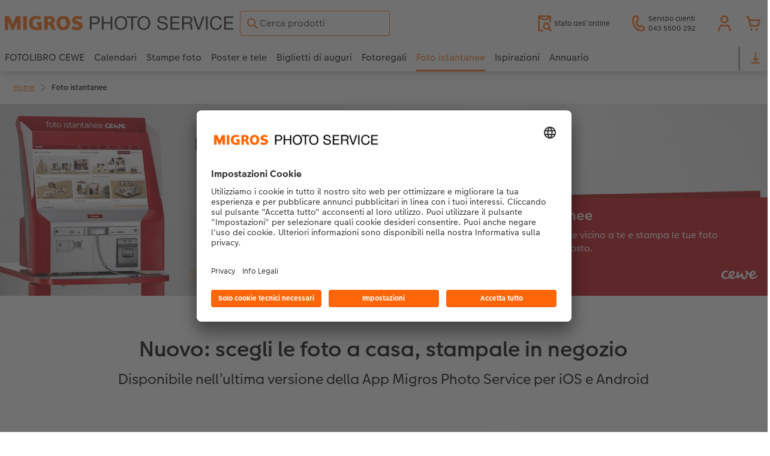

--- FILE ---
content_type: text/html; charset=UTF-8
request_url: https://photoservice.migros.ch/it/stampa-foto/foto-istantanee-cewe.html
body_size: 37986
content:
<!-- eos:module:255713 -->
<!DOCTYPE html>
<html lang="it-CH">
<head>
    <meta http-equiv="content-type" content="text/html;charset=UTF-8"/>
          <meta name="viewport" content="width=device-width, initial-scale=1"/>
        <meta name="language" content="it"/>
    <meta name="country" content="CH"/>
    <meta name="projectSlug" content="cewe-ch"/>
    <meta name="keyaccount" content="1442"/>
    <meta name="globalName" content="cp-photos:cewe-onsite-photos">
    <meta name="channel" content="photos">
    <meta name="assetRoot" content="../asset/">
    <meta name="pagePath" content="stampa-foto/foto-istantanee-cewe.html">
    <title>Foto istantanee CEWE | Migros Photo Service</title>

	<meta name="robots" content="index,follow"/>

<meta name="title" content="Foto istantanee CEWE | Migros Photo Service">
<meta name="description" content="Stampa foto, biglietti di auguri, fotocalendari e molto altro a partire. Trova una filiale con chiosco stampa CEWE."/>



				<link rel="canonical" href="https://photoservice.migros.ch/it/stampa-foto/foto-istantanee-cewe.html" />



    <link rel="icon" href="../asset/assets/images/favicon.ico"/>

            <link rel="preload" href="../asset/assets/fonts/CEWEIcons/cewe-icons.woff2" as="font" type="font/woff2" crossorigin>
    
            <link rel="preload" href="../asset/assets/fonts/CEWEHead/CEWEHead-Regular.woff2" as="font" type="font/woff2" crossorigin>
    
            <link rel="preload" href="../asset/assets/fonts/CEWEText/CEWEText-Regular.woff2" as="font" type="font/woff2" crossorigin>
    
            <link rel="preload" href="../asset/assets/fonts/LatoLatin/LatoLatin-Regular.woff2" as="font" type="font/woff2" crossorigin>
    
        <!-- is_styleeditor_css_active: true -->
        <!-- is_xmas_css_active: false -->

                        <link type="text/css" rel="stylesheet"
                  href="../asset/assets/styles/css-variables-default-styleeditor.css?v=1746439681"/>
                                                        <link type="text/css" rel="stylesheet" href="../asset/assets/styles/css-variables.css?v=1769417239">
                        <link type="text/css" rel="stylesheet" href="../styles/variables.css?v=1769417239">
        <link type="text/css" rel="stylesheet" href="../asset/assets/styles/css-fonts.css?v=1769417239">
                    <link type="text/css" rel="stylesheet" blocking="render"
                  href="../asset/assets/styles/early-styleeditor.css?v=1768318493"/>
                                            <link rel="preload"
                      href="../asset/assets/styles/main-styleeditor.css?v=1768614567"
                      as="style">
                        
            <script src="../asset/assets/cds/cwc/cwc.esm.js?v=1768318493" type="module"></script>
    
            <script nomodule="" src="../asset/assets/cds/cwc/cwc.js?v=1741093160"></script>
    
                

    
    <script type="text/javascript">window.atEnabled=false;</script>
<script type="text/javascript">(function() {

  // Add style sheet

  var style = document.createElement("link");
  style.setAttribute("type", "text/css");
  style.setAttribute("rel", "stylesheet");

  style.href = "https://dls.photoprintit.com/cops-ch/migros/style.css?" + Date.now() + Math.random();

  var head = document.getElementsByTagName("head");
  if (head.length) {
    head[0].appendChild(style);
  }

})();</script>
<script type="text/javascript">window.cewe_tc = {};
window.cewe_tc.usc_id = window.cewe_tc.usc_id || "2aVZT4P0nqbvGy";
window.cewe_tc.fb_pixel_id = window.cewe_tc.fb_pixel_id || "1066615548859669";
window.cewe_tc.teads_pixel_id = window.cewe_tc.teads_pixel_id || 14594;
window.cewe_tc.bing_tracker_id = window.cewe_tc.bing_tracker_id || "";
window.cewe_tc.adform_tracking_id = window.cewe_tc.adform_tracking_id || "";
window.cewe_tc.adform_website_name = window.cewe_tc.adform_website_name || "";
window.cewe_tc.google_adwords_id = window.cewe_tc.google_adwords_id || "";
window.cewe_tc.google_adwords_hps_conversion = window.cewe_tc.google_adwords_hps_conversion || "";
window.cewe_tc.google_adwords_order_conversion = window.cewe_tc.google_adwords_order_conversion || "";
window.cewe_tc.awin_advertiser_id = window.cewe_tc.awin_advertiser_id || "";
window.cewe_tc.mouseflow_website_id = window.cewe_tc.mouseflow_website_id || "";
window.cewe_tc.pinterest_pixel_id = window.cewe_tc.pinterest_pixel_id || "2612552233739";

window.cewe_tc.cops_base_href = window.cewe_tc.cops_base_href || "https://photoservice.migros.ch/"+document.getElementsByName("language")[0].getAttribute("content")+"/";
window.cewe_tc.cookie_domain = window.cewe_tc.cookie_domain || "photoservice.migros.ch";</script>
<script type="text/javascript">window.dataLayer = window.dataLayer || [];
function gtag() {dataLayer.push(arguments);}

gtag('consent', 'default', {
'ad_storage': 'denied',
'analytics_storage': 'denied',
'ad_user_data': 'denied',
'ad_personalization': 'denied',
'wait_for_update': 500
});</script>
<script type="text/javascript">function writeScript(a, b, c) {
    var s = a.document.createElement("script"),
    bd = a.document.getElementsByTagName('head');
    t = false;
    b.forEach(function (item) {
        if (t === false) {
            t = a.document.location.hostname.indexOf(item) > -1;
        }
    });
    if (t) {
        s.src = c;
        s.defer = true;
        s.setAttribute('data-settings-id', window.cewe_tc.usc_id);
        s.id = "usercentrics-cmp";
        if (bd.length > 0) {
            bd[0].appendChild(s);
        }
    }
}
writeScript(window, ['photoprintit.lan', 'photoservice.migros.ch'], '//app.usercentrics.eu/browser-ui/latest/loader.js');</script>
<script type="text/javascript">(function(whitelist,scriptPath){const scriptTag=window.document.createElement('script');const headTag=window.document.getElementsByTagName('head');const domain=window.location.hostname;let isIn=false;let index=0;for(let i=0;i<whitelist.length;i++){for(let j=0;j<whitelist[i].length;j++){if(isIn===false){isIn=domain.indexOf(whitelist[i][j])>-1;index=i;}}}
if(isIn){scriptTag.src='//assets.adobedtm.com/'+scriptPath[index];scriptTag.async=true;if(headTag.length>0){headTag[0].appendChild(scriptTag);}}})([['phoenix-test.photoprintit.lan','cs.phx.photoprintit.com'],['phoenix.photoprintit.lan'],['photoservice.migros.ch']],['d607b02754c3/cf71b523a663/launch-089ddd9916cf-development.min.js','d607b02754c3/cf71b523a663/launch-089ddd9916cf-development.min.js','d607b02754c3/cf71b523a663/launch-bf0172296f7e.min.js']);</script>
<script type="text/javascript">(function(w,d,s,l,i){w[l]=w[l]||[];w[l].push({'gtm.start':
new Date().getTime(),event:'gtm.js'});var f=d.getElementsByTagName(s)[0],
j=d.createElement(s),dl=l!='dataLayer'?'&l='+l:'';j.async=true;j.src=
'https://www.googletagmanager.com/gtm.js?id='+i+dl;f.parentNode.insertBefore(j,f);
})(window,document,'script','dataLayer','GTM-M9XBBWF');</script>

</head>
<body>

      <a
            href="#main-content"
            class="skip-link"
            onclick="document.querySelector('#main-content').focus(); return false;"
            data-nav-log="MainNavi#skip-link"
        >
        Vai al contenuto principale
      </a>

    


    

                                                                                                                                                                                                                                                          
<cwc-header sticky v="2" role="banner">
    <a class="primary-logo logo-image" href="../index.html" aria-label="Link alla homepage"></a>

    <div class="search-area">
              <search>
          

<cwc-onsite-search
  class=""
  default-provider="CeweSearchProvider"
  default-provider-config="&#x7B;&quot;host&quot;&#x3A;&quot;https&#x3A;&#x5C;&#x2F;&#x5C;&#x2F;searchservice.photoprintit.com&quot;,&quot;keyAccount&quot;&#x3A;1442,&quot;country&quot;&#x3A;&quot;CH&quot;,&quot;language&quot;&#x3A;&quot;it&quot;&#x7D;"
  module-config="&#x7B;&#x0A;&#x20;&#x20;&#x20;&#x20;&quot;OrderStatusOnSiteSearchModule&quot;&#x3A;&#x20;&#x7B;&#x0A;&#x20;&#x20;&#x20;&#x20;&#x20;&#x20;&#x20;&#x20;&quot;forwardLink&quot;&#x3A;&#x20;&quot;&#x2F;service&#x2F;stato-dell-ordine.html&#x23;&#x2F;&#x3F;orderid&#x3D;&#x7B;&#x7B;query&#x7D;&#x7D;&quot;,&#x0A;&#x20;&#x20;&#x20;&#x20;&#x20;&#x20;&#x20;&#x20;&quot;forwardPageidentifier&quot;&#x3A;&#x20;&quot;cp-service&#x3A;orderstatus&quot;,&#x0A;&#x20;&#x20;&#x20;&#x20;&#x20;&#x20;&#x20;&#x20;&quot;text-resources&quot;&#x3A;&#x20;&#x7B;&quot;headline&quot;&#x3A;&quot;Stato&#x20;dell&#x5C;u2019ordine&quot;,&quot;description&quot;&#x3A;&quot;Vuoi&#x20;controllare&#x20;lo&#x20;stato&#x20;dei&#x20;tuoi&#x20;ordini&#x3F;&quot;,&quot;buttonLabel&quot;&#x3A;&quot;Vai&#x20;allo&#x20;stato&#x20;dell&#x27;ordine&quot;&#x7D;&#x0A;&#x0A;&#x20;&#x20;&#x20;&#x20;&#x7D;&#x0A;&#x7D;"
  text-resources="&#x7B;&quot;results&quot;&#x3A;&#x7B;&quot;showMoreResults&quot;&#x3A;&quot;Mostra&#x20;di&#x20;pi&#x5C;u00f9&#x20;&#x28;&#x7B;&#x7B;count&#x7D;&#x7D;&#x29;&quot;,&quot;showMoreResultsClose&quot;&#x3A;&quot;Mostra&#x20;meno&quot;,&quot;totalResult&quot;&#x3A;&quot;risultato&quot;,&quot;totalResults&quot;&#x3A;&quot;risultati&quot;,&quot;product&quot;&#x3A;&#x7B;&quot;headline&quot;&#x3A;&quot;Prodotti&quot;&#x7D;,&quot;service&quot;&#x3A;&#x7B;&quot;headline&quot;&#x3A;&quot;Informazioni&#x20;utili&quot;&#x7D;,&quot;inspiration&quot;&#x3A;&#x7B;&quot;headline&quot;&#x3A;&quot;Ispirazioni&quot;&#x7D;,&quot;page&quot;&#x3A;&#x7B;&quot;headline&quot;&#x3A;&quot;Altri&#x20;risultati&quot;&#x7D;,&quot;category&quot;&#x3A;&#x7B;&quot;headline&quot;&#x3A;&quot;Categorie&quot;,&quot;preposition&quot;&#x3A;&quot;in&quot;&#x7D;&#x7D;,&quot;suggestions&quot;&#x3A;&#x7B;&quot;headline&quot;&#x3A;&quot;Suggerimenti&quot;,&quot;headlineTops&quot;&#x3A;&quot;Ricerche&#x20;frequenti&quot;&#x7D;,&quot;alternatives&quot;&#x3A;&#x7B;&quot;headline&quot;&#x3A;&quot;Altri&#x20;prodotti&quot;&#x7D;,&quot;loading&quot;&#x3A;&#x7B;&quot;text&quot;&#x3A;&quot;Risultati&#x20;in&#x20;caricamento...&quot;&#x7D;,&quot;messages&quot;&#x3A;&#x7B;&quot;notFound&quot;&#x3A;&#x7B;&quot;headline&quot;&#x3A;&quot;Nessun&#x20;risultato&#x20;trovato&quot;,&quot;text&quot;&#x3A;&quot;La&#x20;tua&#x20;ricerca&#x20;&#x27;&#x7B;&#x7B;query&#x7D;&#x7D;&#x27;&#x20;non&#x20;ha&#x20;prodotto&#x20;nessun&#x20;risultato.&quot;,&quot;notice&quot;&#x3A;&quot;&lt;p&gt;&lt;strong&gt;Suggerimenti&#x20;per&#x20;ulteriori&#x20;ricerche&lt;&#x5C;&#x2F;strong&gt;&#x5C;nControlla&#x20;il&#x20;termine&#x20;di&#x20;ricerca&#x20;per&#x20;errori&#x20;di&#x20;battitura.&#x5C;nUsa&#x20;un&#x20;termine&#x20;pi&#x5C;u00f9&#x20;generico.&#x5C;nRiscrivi&#x20;l&#x27;oggetto&#x20;che&#x20;stai&#x20;cercando&#x20;con&#x20;un&#x20;altro&#x20;termine&#x20;&#x28;sinonimo&#x29;.&lt;&#x5C;&#x2F;p&gt;&#x5C;n&quot;&#x7D;,&quot;responseError&quot;&#x3A;&#x7B;&quot;retryBtn&quot;&#x3A;&quot;Riprova&quot;,&quot;headline&quot;&#x3A;&quot;Nessuna&#x20;connessione&#x20;al&#x20;server&quot;,&quot;text&quot;&#x3A;&quot;La&#x20;connessione&#x20;al&#x20;server&#x20;&#x5C;u00e8&#x20;stata&#x20;interrotta.&#x20;Riprova.&quot;&#x7D;&#x7D;&#x7D;&#x0A;"
  data-close-button-aria-label="Nascondi i risultati della ricerca"
>
    <cwc-text-field slot="input">
              <svg class="sprite-icon "             slot="icon"
                    aria-hidden="true"
        >
        <use href='../asset/assets/sprite-icon/sprite-base.svg?v=#icon-search'/>
    </svg>

      <input
        slot="input"
        type="search"
        name="search-input"
        value=""
                  placeholder="Cerca&#x20;prodotti"
                          aria-label="Cerca&#x20;nella&#x20;pagina"
              />
      <button
        slot="reset"
                  aria-label="Reimposta&#x20;ricerca"
              >
                <svg class="sprite-icon " >
        <use href='../asset/assets/sprite-icon/sprite-base.svg?v=#icon-close'/>
    </svg>

      </button>
    </cwc-text-field>
    <button
      slot="close-button"
              aria-label="Nascondi&#x20;i&#x20;risultati&#x20;della&#x20;ricerca"
          >
              <svg class="sprite-icon " >
        <use href='../asset/assets/sprite-icon/sprite-base.svg?v=#icon-close'/>
    </svg>

    </button>
    <button
      slot="mobile-close-button"
              aria-label="Nascondi&#x20;i&#x20;risultati&#x20;della&#x20;ricerca"
          >
              <svg class="sprite-icon " >
        <use href='../asset/assets/sprite-icon/sprite-base.svg?v=#icon-arrow-left'/>
    </svg>

    </button>
</cwc-onsite-search>


        </search>
          </div>

    <div class="service-area">
        <!-- eos:module:253759 -->


    <!-- eos:module:253732 -->


    
    <a href="../service/stato-dell-ordine.html"  data-nav-log="MainNavi#Stato dell’ordine"
       class="service-area-item">
                <svg class="sprite-icon service-icon" >
        <use href='../asset/assets/sprite-icon/sprite-base.svg?v=#icon-orderinfo'/>
    </svg>

                    <span class="service-icon-label">
            <span>Stato dell’ordine</span>
            <br>
            <span></span>
        </span>
            </a>
<!-- eos:module:329952 -->


    
    <a href="../service.html"  
       class="service-area-item">
                <svg class="sprite-icon service-icon" >
        <use href='../asset/assets/sprite-icon/sprite-base.svg?v=#icon-phone'/>
    </svg>

                    <span class="service-icon-label">
            <span>Servizio clienti</span>
            <br>
            <span>043 5500 292</span>
        </span>
            </a>

            <cwc-user-icon class="service-area-item" aria-label="Il mio account" role="button"
                       data-title="Il mio account"                       operator="52001442"
                       key-account="1442"
                       my-account-link="../account.html"
                       use-capi-auth="false"
                       data-nav-log="MainNavi#Account"
                       text-logged-in=""
                       enable-modal="false">
                    <svg class="sprite-icon "             slot="svg"
        >
        <use href='../asset/assets/sprite-icon/sprite-base.svg?v=#icon-name'/>
    </svg>


            <style>
                @media (min-width: 1024px) {
                    .sg-cw-button.user-icon-modal-button {
                        min-width: 300px;
                    }
                }

                @media (max-width: 1023px) {
                    .sg-cw-button.user-icon-modal-button {
                        min-width: 40vw;
                    }
                }

                .sg-cw-center.user-icon-modal-body {
                    color: #0e204e
                }
            </style>
            <svg slot="tick-svg" viewBox="0 0 30 30" style="width: 100%; height: 100%">
                <path fill="none" stroke-width="3" stroke-linecap="round"
                      stroke-linejoin="round" d="M 7,15 L 13, 21 L 23, 9"/>
            </svg>
            <h3 slot="modal-header">Il mio account</h3>
            <div slot="modal-body-logged-out"
                 class="sg-cw-center user-icon-modal-body">Si prega di selezionare</div>
            <div slot="modal-body-logged-in"
                 class="sg-cw-center user-icon-modal-body">Quando ci si disconnette, tutti i progetti non salvati e il carrello vengono cancellati per motivi di sicurezza.</div>
            <button slot="modal-footer-button-login"
                    class="modal-csc-button ips-link user-icon-modal-button">
                Accedere
            </button>
            <button slot="modal-footer-button-my-account"
                    class="modal-csc-button ips-link user-icon-modal-button">
                alla panoramica del conto
            </button>
            <button slot="modal-footer-button-logout"
                    class="modal-csc-button ips-link  user-icon-modal-button">
                Disconnettersi
            </button>
        </cwc-user-icon>
                <cwc-cart-icon class="service-area-item" aria-label="Carrello"
                       data-title="Carrello"                       key-account="1442"
                       cart-link="../checkout.html"
                       data-nav-log="MainNavi#Cart"
                       operator="52001442">
                    <svg class="sprite-icon "             slot="svg"
        >
        <use href='../asset/assets/sprite-icon/sprite-base.svg?v=#icon-cart-simple'/>
    </svg>

        </cwc-cart-icon>
    
    </div>

    <div class="secondary-logo-area">
        <div class="secondary-logo">
                    </div>
    </div>

    <div class="primary-nav-area">
                    
    
            
                                                                                                                                                                                                                                            
<input type="checkbox" id="nav-visible-mobile-toggle">
<label class="nav-visible-mobile-activator" for="nav-visible-mobile-toggle">
    <div class="menu-toggle-burgex">
        <span></span>
        <span></span>
        <span></span>
        <span></span>
    </div>
    <span>Menu</span>
</label>

<nav class="primary-nav" role="navigation">
    <div class="nav-mobile-cropping">
        <div class="nav-mobile-topbar">
            <span class="nav-active-submenu-label">Menu</span>
        </div>

        <div class="primary-nav-wrapper">
                                                                                                                                                                                                                                                                                                                                                                                                                                                                                                                                                                                                                                                                                                                                                                                                                                                                                                                                                                                                                                                                                                                                                                                                                                                                                                                                                                                                                                                                                                                                                                                                                                                                                                                                                                                                                                                                                                                                                                                                                                                                                                                                                                                                                                                                                                                                                                                                                                                                                                                                                                                                                                                                                                                                                                                                                                                                                                                                                                                                                                                                                                                                                                                                                                                                                                                                                                                                                                                                                                                                                                                                                                                                                                                                                                                                                                                                                                                                                                                                                                                                                                                                                                                                                                                                                                                                                                                                                                                                                                                                                                                                                                                                                                                                                                                                                                                                                                                                                                                                                                                                                                                                                                
                    <div class="nav-item has-children" >
                                                
                                                <label class="primary-nav-item-more" for="1228430483_1876233808">
                            <a class="nav-item-label"
                               href="../fotolibro-cewe.html"
                               data-nav-log="MainNavi#FOTOLIBRO CEWE">
                                                                <span>FOTOLIBRO CEWE</span>
                            </a>
                                                                    <svg class="sprite-icon " >
        <use href='../asset/assets/sprite-icon/sprite-base.svg?v=#icon-arrow-right'/>
    </svg>

                                                    </label>

                                                    <div class="ancillary-nav">
                                <div class="ancillary-nav-cropping">
                                    <ul class="ancillary-nav-content no-list-styling" aria-label="Navigazione secondaria">
                                        <li class="ancillary-nav-item-back">
                                          <input class="ancillary-nav-toggle"
                                                 type="checkbox"
                                                 id="1228430483_1876233808"
                                                  >
                                                    <svg class="sprite-icon " >
        <use href='../asset/assets/sprite-icon/sprite-base.svg?v=#icon-arrow-left'/>
    </svg>

                                            <span>FOTOLIBRO CEWE</span>
                                        </li>
                                                                                                                                                                                                                                                                                                                                                                                                                                                                                                                                                                                                    
                                    <li class="ancillary-nav-item overview-item" >
                                                                                <a href="../fotolibro-cewe.html"
                                           data-nav-log="SubNavi#FOTOLIBRO CEWE|Panoramica"
                                           data-id="18766">
                                            Panoramica
                                        </a></li>
                                
                                    <li class="ancillary-nav-item " >
                                                                                <a href="../fotolibro-cewe.html#formati"
                                           data-nav-log="SubNavi#FOTOLIBRO CEWE|Formati"
                                           data-id="12818">
                                            Formati
                                        </a></li>
                                
                                    <li class="ancillary-nav-item " >
                                                                                <a href="../fotolibro-cewe.html#copertine"
                                           data-nav-log="SubNavi#FOTOLIBRO CEWE|Copertine"
                                           data-id="13109">
                                            Copertine
                                        </a></li>
                                
                                    <li class="ancillary-nav-item " >
                                                                                <a href="../fotolibro-cewe.html#carta"
                                           data-nav-log="SubNavi#FOTOLIBRO CEWE|Tipi di carta"
                                           data-id="13118">
                                            Tipi di carta
                                        </a></li>
                                
                                    <li class="ancillary-nav-item " >
                                                                                <a href="../fotolibro-cewe.html#finiture"
                                           data-nav-log="SubNavi#FOTOLIBRO CEWE|Finiture"
                                           data-id="13120">
                                            Finiture
                                        </a></li>
                                
                                    <li class="ancillary-nav-item " >
                                                                                <a href="../fotolibro-cewe/pagina-panoramica.html"
                                           data-nav-log="SubNavi#FOTOLIBRO CEWE|Pagina panoramica"
                                           data-id="23320">
                                            Pagina panoramica
                                        </a></li>
                                
                                    <li class="ancillary-nav-item " >
                                                                                <a href="../fotolibro-cewe/custodia-personalizzata.html"
                                           data-nav-log="SubNavi#FOTOLIBRO CEWE|Custodia personalizzata"
                                           data-id="19271">
                                            Custodia personalizzata
                                        </a></li>
                                
                                    <li class="ancillary-nav-item " >
                                                                                <a href="../fotolibro-cewe/tasca-interna.html"
                                           data-nav-log="SubNavi#FOTOLIBRO CEWE|Tasca interna"
                                           data-id="23321">
                                            Tasca interna
                                        </a></li>
                                
                                    <li class="ancillary-nav-item " >
                                                                                <a href="../fotolibro-cewe/bambini.html"
                                           data-nav-log="SubNavi#FOTOLIBRO CEWE|FOTOLIBRO CEWE Kids"
                                           data-id="12609">
                                            FOTOLIBRO CEWE Kids
                                        </a></li>
                                
                                    <li class="ancillary-nav-item " >
                                                                                <a href="../fotolibro-cewe/fotolibro-cewe-con-copertine-in-pelle-e-lino.html"
                                           data-nav-log="SubNavi#FOTOLIBRO CEWE|Copertina in pelle e lino"
                                           data-id="12611">
                                            Copertina in pelle e lino
                                        </a></li>
                                
                                    <li class="ancillary-nav-item " >
                                                                                <a href="../fotolibro-cewe/primi-passi.html"
                                           data-nav-log="SubNavi#FOTOLIBRO CEWE|Primi passi"
                                           data-id="12956">
                                            Primi passi
                                        </a></li>
                                
                                    <li class="ancillary-nav-item " >
                                                                                <a href="../come-ordinare.html"
                                           data-nav-log="SubNavi#FOTOLIBRO CEWE|Come ordinare"
                                           data-id="12924">
                                            Come ordinare
                                        </a></li>
                                
                                    <li class="ancillary-nav-item " >
                                                                                <a href="../fotolibro-cewe/esempi-clienti.html"
                                           data-nav-log="SubNavi#FOTOLIBRO CEWE|Esempi di clienti"
                                           data-id="12591">
                                            Esempi di clienti
                                        </a></li>
                                
                                    <li class="ancillary-nav-item " >
                                                                                <a href="../fotolibro-cewe/storie-dei-clienti.html"
                                           data-nav-log="SubNavi#FOTOLIBRO CEWE|Storie dei clienti"
                                           data-id="13142">
                                            Storie dei clienti
                                        </a></li>
                                
                                    <li class="ancillary-nav-item " >
                                                                                <a href="../extras.html#fotolibro"
                                           data-nav-log="SubNavi#FOTOLIBRO CEWE|Accessori"
                                           data-id="23203">
                                            Accessori
                                        </a></li>
                                
                                    </ul>
                                </div>
                            </div>
                                            </div>
                                                                                                                                                                                                                                                                                                                                                                                                                                                                                                                                                                                                                                                                                                                                                                                                                                                                                                                                                                                                                                                                                                                                                                                                                                                                                                                                                                                                                                                                                                                                                                                                                                                                                                                                                                                                                                                                                                                                                                                                                                                                                                                                                                                                                                                                                                                                                                                                                                                                                                                                                                                                                                                                                                                                                                                                                                                                                                                                                                                                                                                                                                                                                                                                                                                                                                                                                                                                                                                                                                                                                                                                                                                                                                                                                                                                                                                                                                                                                                                                                                                                                                                                                                                                                                                                                                                                                                                                                                                                                                                                                                                                                            
                    <div class="nav-item has-children" >
                                                
                                                <label class="primary-nav-item-more" for="1228430483_1055939806">
                            <a class="nav-item-label"
                               href="../foto-calendari.html"
                               data-nav-log="MainNavi#Calendari">
                                                                <span>Calendari</span>
                            </a>
                                                                    <svg class="sprite-icon " >
        <use href='../asset/assets/sprite-icon/sprite-base.svg?v=#icon-arrow-right'/>
    </svg>

                                                    </label>

                                                    <div class="ancillary-nav">
                                <div class="ancillary-nav-cropping">
                                    <ul class="ancillary-nav-content no-list-styling" aria-label="Navigazione secondaria">
                                        <li class="ancillary-nav-item-back">
                                          <input class="ancillary-nav-toggle"
                                                 type="checkbox"
                                                 id="1228430483_1055939806"
                                                  >
                                                    <svg class="sprite-icon " >
        <use href='../asset/assets/sprite-icon/sprite-base.svg?v=#icon-arrow-left'/>
    </svg>

                                            <span>Calendari</span>
                                        </li>
                                                                                                                                                                                                                                                                                                                                                                                                                                                                                                                                                                
                                    <li class="ancillary-nav-item overview-item" >
                                                                                <a href="../foto-calendari.html"
                                           data-nav-log="SubNavi#Calendari|Panoramica"
                                           data-id="18772">
                                            Panoramica
                                        </a></li>
                                
                                    <li class="ancillary-nav-item " >
                                                                                <a href="../foto-calendari/calendari-da-parete.html"
                                           data-nav-log="SubNavi#Calendari|Calendari da parete"
                                           data-id="12642">
                                            Calendari da parete
                                        </a></li>
                                
                                    <li class="ancillary-nav-item " >
                                                                                <a href="../foto-calendari/calendari-da-tavolo.html"
                                           data-nav-log="SubNavi#Calendari|Calendari da tavolo"
                                           data-id="12729">
                                            Calendari da tavolo
                                        </a></li>
                                
                                    <li class="ancillary-nav-item " >
                                                                                <a href="../foto-calendari/calendario-per-appuntamenti.html"
                                           data-nav-log="SubNavi#Calendari|Calendari per appuntamenti"
                                           data-id="12944">
                                            Calendari per appuntamenti
                                        </a></li>
                                
                                    <li class="ancillary-nav-item " >
                                                                                <a href="../foto-calendari/calendario-da-cucina.html"
                                           data-nav-log="SubNavi#Calendari|Calendario da cucina"
                                           data-id="19179">
                                            Calendario da cucina
                                        </a></li>
                                
                                    <li class="ancillary-nav-item " >
                                                                                <a href="../foto-calendari/calendario-tascabile.html"
                                           data-nav-log="SubNavi#Calendari|Agende"
                                           data-id="12739">
                                            Agende
                                        </a></li>
                                
                                    <li class="ancillary-nav-item " >
                                                                                <a href="../foto-calendari/calendari-fotografici-con-design.html"
                                           data-nav-log="SubNavi#Calendari|Calendari da parete con design"
                                           data-id="13002">
                                            Calendari da parete con design
                                        </a></li>
                                
                                    <li class="ancillary-nav-item " >
                                                                                <a href="../foto-calendari/calendario-da-parete-A4.html"
                                           data-nav-log="SubNavi#Calendari|Calendario da parete A4"
                                           data-id="19175">
                                            Calendario da parete A4
                                        </a></li>
                                
                                    <li class="ancillary-nav-item " >
                                                                                <a href="../foto-calendari/calendario-da-parete-a4/configuratore.html#/configure/8089/landscape;selectedValues=%7B%22calendarType%22%3A%22wall_calendar%22%2C%22size%22%3A%22a4%22%2C%22cal_paperType%22%3A%22matt%22%2C%22calendarOrientation%22%3A%22panorama%22%7D"
                                           data-nav-log="SubNavi#Calendari|Calendario da parete A4 Panoramico"
                                           data-id="19177">
                                            Calendario da parete A4 Panoramico
                                        </a></li>
                                
                                    <li class="ancillary-nav-item " >
                                                                                <a href="../foto-calendari/calendario-da-parete-A3.html"
                                           data-nav-log="SubNavi#Calendari|Calendario da parete A3"
                                           data-id="19178">
                                            Calendario da parete A3
                                        </a></li>
                                
                                    <li class="ancillary-nav-item " >
                                                                                <a href="../foto-calendari/calendario-da-parete-fineline.html"
                                           data-nav-log="SubNavi#Calendari|Calendario da parete Fineline"
                                           data-id="21986">
                                            Calendario da parete Fineline
                                        </a></li>
                                
                                    <li class="ancillary-nav-item " >
                                                                                <a href="../foto-calendari/calendario-da-tavolo-quadrato.html"
                                           data-nav-log="SubNavi#Calendari|Calendario da tavolo quadrato"
                                           data-id="19176">
                                            Calendario da tavolo quadrato
                                        </a></li>
                                
                                    <li class="ancillary-nav-item " >
                                                                                <a href="../foto-calendari/calendario-da-tavolo-nature.html"
                                           data-nav-log="SubNavi#Calendari|Calendario da tavolo Nature"
                                           data-id="17345">
                                            Calendario da tavolo Nature
                                        </a></li>
                                
                                    <li class="ancillary-nav-item " >
                                                                                <a href="../extras.html#calendari"
                                           data-nav-log="SubNavi#Calendari|Accessori"
                                           data-id="22818">
                                            Accessori
                                        </a></li>
                                
                                    </ul>
                                </div>
                            </div>
                                            </div>
                                                                                                                                                                                                                                                                                                                                                                                                                                                                                                                                                                                                                                                                                                                                                                                                                                                                                                                                                                                                                                                                                                                                                                                                                                                                                                                                                                                                                                                                                                                                                                                                                                                                                                                                                                                                                                                                                                                                                                                                                                                                                                                                                                                                                                                                                                                                                                                                                                                                                                                                                                                                                                                                                                                                                                                                                                                                                                                                                                                                                                                                                                                                                                                                                                                                                                                                                                                                                                                                                                                                                                                                                                                                                                                                                                                                                                                                                                                                                                                                                                                                                                                                                                                                                            
                    <div class="nav-item has-children" >
                                                
                                                <label class="primary-nav-item-more" for="1228430483_1737680588">
                            <a class="nav-item-label"
                               href="../stampa-foto.html"
                               data-nav-log="MainNavi#Stampe foto">
                                                                <span>Stampe foto</span>
                            </a>
                                                                    <svg class="sprite-icon " >
        <use href='../asset/assets/sprite-icon/sprite-base.svg?v=#icon-arrow-right'/>
    </svg>

                                                    </label>

                                                    <div class="ancillary-nav">
                                <div class="ancillary-nav-cropping">
                                    <ul class="ancillary-nav-content no-list-styling" aria-label="Navigazione secondaria">
                                        <li class="ancillary-nav-item-back">
                                          <input class="ancillary-nav-toggle"
                                                 type="checkbox"
                                                 id="1228430483_1737680588"
                                                  >
                                                    <svg class="sprite-icon " >
        <use href='../asset/assets/sprite-icon/sprite-base.svg?v=#icon-arrow-left'/>
    </svg>

                                            <span>Stampe foto</span>
                                        </li>
                                                                                                                                                                                                                                                                                                                                                                                                                                                                                                                            
                                    <li class="ancillary-nav-item overview-item" >
                                                                                <a href="../stampa-foto.html"
                                           data-nav-log="SubNavi#Stampe foto|Panoramica"
                                           data-id="18767">
                                            Panoramica
                                        </a></li>
                                
                                    <li class="ancillary-nav-item " >
                                                                                <a href="./stampe-fotografiche.html"
                                           data-nav-log="SubNavi#Stampe foto|Stampe fotografiche classiche"
                                           data-id="12564">
                                            Stampe fotografiche classiche
                                        </a></li>
                                
                                    <li class="ancillary-nav-item " >
                                                                                <a href="./foto-con-cornice.html"
                                           data-nav-log="SubNavi#Stampe foto|Foto con cornice"
                                           data-id="16815">
                                            Foto con cornice
                                        </a></li>
                                
                                    <li class="ancillary-nav-item " >
                                                                                <a href="./scatola-porta-foto.html"
                                           data-nav-log="SubNavi#Stampe foto|Box portafoto"
                                           data-id="12777">
                                            Box portafoto
                                        </a></li>
                                
                                    <li class="ancillary-nav-item " >
                                                                                <a href="../fotoregali/art-prints.html"
                                           data-nav-log="SubNavi#Stampe foto|Stampe artistiche"
                                           data-id="12870">
                                            Stampe artistiche
                                        </a></li>
                                
                                    <li class="ancillary-nav-item " >
                                                                                <a href="../fotoregali/stampe-piccole.html"
                                           data-nav-log="SubNavi#Stampe foto|Stampe piccole"
                                           data-id="21833">
                                            Stampe piccole
                                        </a></li>
                                
                                    <li class="ancillary-nav-item " >
                                                                                <a href="./nature-prints.html"
                                           data-nav-log="SubNavi#Stampe foto|Nature Prints"
                                           data-id="15670">
                                            Nature Prints
                                        </a></li>
                                
                                    <li class="ancillary-nav-item " >
                                                                                <a href="../poster-e-tele/poster.html"
                                           data-nav-log="SubNavi#Stampe foto|Poster premium"
                                           data-id="12906">
                                            Poster premium
                                        </a></li>
                                
                                    <li class="ancillary-nav-item " >
                                                                                <a href="../stampa-foto.html#40"
                                           data-nav-log="SubNavi#Stampe foto|Set di foto"
                                           data-id="12958">
                                            Set di foto
                                        </a></li>
                                
                                    <li class="ancillary-nav-item " >
                                                                                <a href="../fotoregali/foto-adesivi.html"
                                           data-nav-log="SubNavi#Stampe foto|Foto adesivi"
                                           data-id="12999">
                                            Foto adesivi
                                        </a></li>
                                
                                    <li class="ancillary-nav-item " >
                                                                                <a href="./foto-istantanee-cewe.html"
                                           data-nav-log="SubNavi#Stampe foto|Foto istantanee"
                                           data-id="12842">
                                            Foto istantanee
                                        </a></li>
                                
                                    <li class="ancillary-nav-item " >
                                                                                <a href="./fototessere-biometriche.html"
                                           data-nav-log="SubNavi#Stampe foto|Fototessere"
                                           data-id="22090">
                                            Fototessere
                                        </a></li>
                                
                                    <li class="ancillary-nav-item " >
                                                                                <a href="../extras.html#stampefoto"
                                           data-nav-log="SubNavi#Stampe foto|Accessori"
                                           data-id="22816">
                                            Accessori
                                        </a></li>
                                
                                    </ul>
                                </div>
                            </div>
                                            </div>
                                                                                                                                                                                                                                                                                                                                                                                                                                                                                                                                                                                                                                                                                                                                                                                                                                                                                                                                                                                                                                                                                                                                                                                                                                                                                                                                                                                                                                                                                                                                                                                                                                                                                                                                                                                                                                                                                                                                                                                                                                                                                                                                                                                                                                                                                                                                                                                                                                                                                                                                                                                                                                                                                                                                                                                                                                                                                                                                                                                                                                                                                                                                                                                                                                                                                                                                                                                                                                                                                                                                                                                                                                                                                                                                                                                                                                                                                                                                                                                                                                                                                                                                                                                                                                                                                                                                                                                                                                                                                                                                                                                                                                                                                                                                                                                                                                                                                                                                                                                                                                                                                                                                                                                            
                    <div class="nav-item has-children" >
                                                
                                                <label class="primary-nav-item-more" for="1228430483_1741363970">
                            <a class="nav-item-label"
                               href="../poster-e-tele.html"
                               data-nav-log="MainNavi#Poster e tele">
                                                                <span>Poster e tele</span>
                            </a>
                                                                    <svg class="sprite-icon " >
        <use href='../asset/assets/sprite-icon/sprite-base.svg?v=#icon-arrow-right'/>
    </svg>

                                                    </label>

                                                    <div class="ancillary-nav">
                                <div class="ancillary-nav-cropping">
                                    <ul class="ancillary-nav-content no-list-styling" aria-label="Navigazione secondaria">
                                        <li class="ancillary-nav-item-back">
                                          <input class="ancillary-nav-toggle"
                                                 type="checkbox"
                                                 id="1228430483_1741363970"
                                                  >
                                                    <svg class="sprite-icon " >
        <use href='../asset/assets/sprite-icon/sprite-base.svg?v=#icon-arrow-left'/>
    </svg>

                                            <span>Poster e tele</span>
                                        </li>
                                                                                                                                                                                                                                                                                                                                                                                                                                                                                                                                                                                                                                        
                                    <li class="ancillary-nav-item overview-item" >
                                                                                <a href="../poster-e-tele.html"
                                           data-nav-log="SubNavi#Poster e tele|Panoramica"
                                           data-id="18768">
                                            Panoramica
                                        </a></li>
                                
                                    <li class="ancillary-nav-item " >
                                                                                <a href="../poster-e-tele/foto-su-tela.html"
                                           data-nav-log="SubNavi#Poster e tele|Tela"
                                           data-id="12659">
                                            Tela
                                        </a></li>
                                
                                    <li class="ancillary-nav-item " >
                                                                                <a href="../poster-e-tele/poster.html"
                                           data-nav-log="SubNavi#Poster e tele|Poster Premium"
                                           data-id="12558">
                                            Poster Premium
                                        </a></li>
                                
                                    <li class="ancillary-nav-item " >
                                                                                <a href="../poster-e-tele/poster/scelta-design.html"
                                           data-nav-log="SubNavi#Poster e tele|Poster con design"
                                           data-id="13115">
                                            Poster con design
                                        </a></li>
                                
                                    <li class="ancillary-nav-item " >
                                                                                <a href="../poster-e-tele/cornici.html"
                                           data-nav-log="SubNavi#Poster e tele|Cornici"
                                           data-id="12631">
                                            Cornici
                                        </a></li>
                                
                                    <li class="ancillary-nav-item " >
                                                                                <a href="../poster-e-tele/supporto-poster.html"
                                           data-nav-log="SubNavi#Poster e tele|Supporto in legno per poster"
                                           data-id="12637">
                                            Supporto in legno per poster
                                        </a></li>
                                
                                    <li class="ancillary-nav-item " >
                                                                                <a href="../poster-e-tele/collage-foto.html"
                                           data-nav-log="SubNavi#Poster e tele|Collage fotografico"
                                           data-id="12645">
                                            Collage fotografico
                                        </a></li>
                                
                                    <li class="ancillary-nav-item " >
                                                                                <a href="../poster-e-tele/hexxas.html"
                                           data-nav-log="SubNavi#Poster e tele|hexxas"
                                           data-id="12547">
                                            hexxas
                                        </a></li>
                                
                                    <li class="ancillary-nav-item " >
                                                                                <a href="../poster-e-tele/stampa-diretta-su-vetro-acrilico-plexiglass.html"
                                           data-nav-log="SubNavi#Poster e tele|Plexiglas"
                                           data-id="12663">
                                            Plexiglas
                                        </a></li>
                                
                                    <li class="ancillary-nav-item " >
                                                                                <a href="../poster-e-tele/dibond-stampa-diretta.html"
                                           data-nav-log="SubNavi#Poster e tele|Poster in alluminio"
                                           data-id="12665">
                                            Poster in alluminio
                                        </a></li>
                                
                                    <li class="ancillary-nav-item " >
                                                                                <a href="../poster-e-tele/foto-su-legno.html"
                                           data-nav-log="SubNavi#Poster e tele|Foto su legno"
                                           data-id="12671">
                                            Foto su legno
                                        </a></li>
                                
                                    <li class="ancillary-nav-item " >
                                                                                <a href="../poster-e-tele/poster-gallery.html"
                                           data-nav-log="SubNavi#Poster e tele|Poster Gallery"
                                           data-id="12669">
                                            Poster Gallery
                                        </a></li>
                                
                                    <li class="ancillary-nav-item " >
                                                                                <a href="../poster-e-tele/foto-su-forex.html"
                                           data-nav-log="SubNavi#Poster e tele|Poster su forex"
                                           data-id="12667">
                                            Poster su forex
                                        </a></li>
                                
                                    <li class="ancillary-nav-item " >
                                                                                <a href="../poster-e-tele/composizione.html"
                                           data-nav-log="SubNavi#Poster e tele|Mosaico"
                                           data-id="12653">
                                            Mosaico
                                        </a></li>
                                
                                    <li class="ancillary-nav-item " >
                                                                                <a href="../ispirazioni/arredamento-murale.html"
                                           data-nav-log="SubNavi#Poster e tele|Consigli decorazione murale"
                                           data-id="21447">
                                            Consigli decorazione murale
                                        </a></li>
                                
                                    <li class="ancillary-nav-item " >
                                                                                <a href="../extras.html#poster"
                                           data-nav-log="SubNavi#Poster e tele|Accessori"
                                           data-id="22817">
                                            Accessori
                                        </a></li>
                                
                                    </ul>
                                </div>
                            </div>
                                            </div>
                                                                                                                                                                                                                                                                                                                                                                                                                                                                                                                                                                                                                                                                                                                                                                                                                                                                                                                                                                                                                                                                                                                                                                                                                                                                                                                                                                                                                                                                                                                                                                                                                                                                                                                                                                                                                                                                                                                                                                                                                                                                                                                                                                                                                                                                                                                                                                                                                                                                                                                                                                                                                                                                                                                                                                                                                                                                                                                                                                                                                                                                                                                                                                                                                                                                                                                                                                                                                                                                                                                                                                                                                                                                                                                                                                                                                                                                                                                                                                                                                                                                                                                                                                                                                                                                                                                                
                    <div class="nav-item has-children" >
                                                
                                                <label class="primary-nav-item-more" for="1228430483_1813970602">
                            <a class="nav-item-label"
                               href="../biglietti-di-auguri.html"
                               data-nav-log="MainNavi#Biglietti di auguri">
                                                                <span>Biglietti di auguri</span>
                            </a>
                                                                    <svg class="sprite-icon " >
        <use href='../asset/assets/sprite-icon/sprite-base.svg?v=#icon-arrow-right'/>
    </svg>

                                                    </label>

                                                    <div class="ancillary-nav">
                                <div class="ancillary-nav-cropping">
                                    <ul class="ancillary-nav-content no-list-styling" aria-label="Navigazione secondaria">
                                        <li class="ancillary-nav-item-back">
                                          <input class="ancillary-nav-toggle"
                                                 type="checkbox"
                                                 id="1228430483_1813970602"
                                                  >
                                                    <svg class="sprite-icon " >
        <use href='../asset/assets/sprite-icon/sprite-base.svg?v=#icon-arrow-left'/>
    </svg>

                                            <span>Biglietti di auguri</span>
                                        </li>
                                                                                                                                                                                                                                                                                                                                                                                                                                                                                        
                                    <li class="ancillary-nav-item overview-item" >
                                                                                <a href="../biglietti-di-auguri.html"
                                           data-nav-log="SubNavi#Biglietti di auguri|Panoramica"
                                           data-id="18769">
                                            Panoramica
                                        </a></li>
                                
                                    <li class="ancillary-nav-item " >
                                                                                <a href="../biglietti-di-auguri/biglietti-matrimonio.html"
                                           data-nav-log="SubNavi#Biglietti di auguri|Biglietti per matrimonio"
                                           data-id="12946">
                                            Biglietti per matrimonio
                                        </a></li>
                                
                                    <li class="ancillary-nav-item " >
                                                                                <a href="../biglietti-di-auguri/biglietti-per-la-nascita.html"
                                           data-nav-log="SubNavi#Biglietti di auguri|Biglietti per la nascita"
                                           data-id="12583">
                                            Biglietti per la nascita
                                        </a></li>
                                
                                    <li class="ancillary-nav-item " >
                                                                                <a href="../biglietti-di-auguri/biglietti-compleanno.html"
                                           data-nav-log="SubNavi#Biglietti di auguri|Biglietti per compleanno"
                                           data-id="12977">
                                            Biglietti per compleanno
                                        </a></li>
                                
                                    <li class="ancillary-nav-item " >
                                                                                <a href="../biglietti-di-auguri/biglietti-per-dire-grazie.html"
                                           data-nav-log="SubNavi#Biglietti di auguri|Cartoline di ringraziamento"
                                           data-id="12892">
                                            Cartoline di ringraziamento
                                        </a></li>
                                
                                    <li class="ancillary-nav-item " >
                                                                                <a href="../biglietti-di-auguri/cartoline-di-invito.html"
                                           data-nav-log="SubNavi#Biglietti di auguri|Inviti"
                                           data-id="12951">
                                            Inviti
                                        </a></li>
                                
                                    <li class="ancillary-nav-item " >
                                                                                <a href="../biglietti-di-auguri/selezione-design/altri-eventi.html"
                                           data-nav-log="SubNavi#Biglietti di auguri|Altre occasioni"
                                           data-id="12680">
                                            Altre occasioni
                                        </a></li>
                                
                                    <li class="ancillary-nav-item " >
                                                                                <a href="../biglietti-di-auguri/pieghevole.html"
                                           data-nav-log="SubNavi#Biglietti di auguri|Biglietti pieghevoli"
                                           data-id="12613">
                                            Biglietti pieghevoli
                                        </a></li>
                                
                                    <li class="ancillary-nav-item " >
                                                                                <a href="../biglietti-di-auguri/biglietti-con-inserto-foto.html"
                                           data-nav-log="SubNavi#Biglietti di auguri|Biglietti con inserto foto"
                                           data-id="19648">
                                            Biglietti con inserto foto
                                        </a></li>
                                
                                    <li class="ancillary-nav-item " >
                                                                                <a href="../biglietti-di-auguri/foto-biglietti.html"
                                           data-nav-log="SubNavi#Biglietti di auguri|Foto biglietti"
                                           data-id="13052">
                                            Foto biglietti
                                        </a></li>
                                
                                    <li class="ancillary-nav-item " >
                                                                                <a href="../biglietti-di-auguri/cartolina-singola-spedizione-diretta.html"
                                           data-nav-log="SubNavi#Biglietti di auguri|Cartoline singole con spedizione diretta"
                                           data-id="12620">
                                            Cartoline singole con spedizione diretta
                                        </a></li>
                                
                                    <li class="ancillary-nav-item " >
                                                                                <a href="../biglietti-di-auguri/cartoline.html"
                                           data-nav-log="SubNavi#Biglietti di auguri|Cartoline postali"
                                           data-id="13071">
                                            Cartoline postali
                                        </a></li>
                                
                                    </ul>
                                </div>
                            </div>
                                            </div>
                                                                                                                                                                                                                                                                                                                                                                                                                                                                                                                                                                                                                                                                                                                                                                                                                                                                                                                                                                                                                                                                                                                                                                                                                                                                                                                                                                                                                                                                                                                                                                                                                                                                                                                                                                                                                                                                                                                                                                                                                                                                                                                                                                                                                                                                                                                                                                                                                                                                                                                                                                                                                                                                                                                                                                                                                                                                                                                                                                                                                                                                                                                                                                                                                                                                                                                                                                                                                                                                                                                                                                                                                                                                                                                                                                                                                                                                                                                                                                                                                                                                                                                                                                                                                                                                                                                                                                                                                                                                                                                                                                                                                                                                                                                                                                                                                                                                                                
                    <div class="nav-item has-children" >
                                                
                                                <label class="primary-nav-item-more" for="1228430483_939604016">
                            <a class="nav-item-label"
                               href="../fotoregali.html"
                               data-nav-log="MainNavi#Fotoregali">
                                                                <span>Fotoregali</span>
                            </a>
                                                                    <svg class="sprite-icon " >
        <use href='../asset/assets/sprite-icon/sprite-base.svg?v=#icon-arrow-right'/>
    </svg>

                                                    </label>

                                                    <div class="ancillary-nav">
                                <div class="ancillary-nav-cropping">
                                    <ul class="ancillary-nav-content no-list-styling" aria-label="Navigazione secondaria">
                                        <li class="ancillary-nav-item-back">
                                          <input class="ancillary-nav-toggle"
                                                 type="checkbox"
                                                 id="1228430483_939604016"
                                                  >
                                                    <svg class="sprite-icon " >
        <use href='../asset/assets/sprite-icon/sprite-base.svg?v=#icon-arrow-left'/>
    </svg>

                                            <span>Fotoregali</span>
                                        </li>
                                                                                                                                                                                                                                                                                                                                                                                                                                                                                                                                                                
                                    <li class="ancillary-nav-item overview-item" >
                                                                                <a href="../fotoregali.html"
                                           data-nav-log="SubNavi#Fotoregali|Panoramica"
                                           data-id="18770">
                                            Panoramica
                                        </a></li>
                                
                                    <li class="ancillary-nav-item " >
                                                                                <a href="../cover-smartphone.html"
                                           data-nav-log="SubNavi#Fotoregali|Cover"
                                           data-id="13040">
                                            Cover
                                        </a></li>
                                
                                    <li class="ancillary-nav-item " >
                                                                                <a href="../fotoregali/foto-puzzle.html"
                                           data-nav-log="SubNavi#Fotoregali|Foto puzzle"
                                           data-id="19829">
                                            Foto puzzle
                                        </a></li>
                                
                                    <li class="ancillary-nav-item " >
                                                                                <a href="../fotoregali/foto-magnete.html"
                                           data-nav-log="SubNavi#Fotoregali|Magnete con foto"
                                           data-id="23642">
                                            Magnete con foto
                                        </a></li>
                                
                                    <li class="ancillary-nav-item " >
                                                                                <a href="../fotoregali/tazze-e-borracce.html"
                                           data-nav-log="SubNavi#Fotoregali|Tazze e borracce"
                                           data-id="12678">
                                            Tazze e borracce
                                        </a></li>
                                
                                    <li class="ancillary-nav-item " >
                                                                                <a href="../fotoregali/tessile.html"
                                           data-nav-log="SubNavi#Fotoregali|Tessili"
                                           data-id="12701">
                                            Tessili
                                        </a></li>
                                
                                    <li class="ancillary-nav-item " >
                                                                                <a href="../fotoregali/decorazione.html"
                                           data-nav-log="SubNavi#Fotoregali|Decorazioni"
                                           data-id="12694">
                                            Decorazioni
                                        </a></li>
                                
                                    <li class="ancillary-nav-item " >
                                                                                <a href="../fotoregali/giochi-foto.html"
                                           data-nav-log="SubNavi#Fotoregali|Giochi"
                                           data-id="12539">
                                            Giochi
                                        </a></li>
                                
                                    <li class="ancillary-nav-item " >
                                                                                <a href="../fotoregali/scuola-universita-ufficio.html"
                                           data-nav-log="SubNavi#Fotoregali|Scuola e ufficio"
                                           data-id="12709">
                                            Scuola e ufficio
                                        </a></li>
                                
                                    <li class="ancillary-nav-item " >
                                                                                <a href="../fotoregali/matite-colorate-faber-castell-in-astuccio-di-metallo-con-foto.html"
                                           data-nav-log="SubNavi#Fotoregali|Faber-Castell"
                                           data-id="15549">
                                            Faber-Castell
                                        </a></li>
                                
                                    <li class="ancillary-nav-item " >
                                                                                <a href="../fotoregali/art-prints.html"
                                           data-nav-log="SubNavi#Fotoregali|Stampe artistiche"
                                           data-id="12534">
                                            Stampe artistiche
                                        </a></li>
                                
                                    <li class="ancillary-nav-item " >
                                                                                <a href="../fotoregali/foto-box-regalo/foto-box-regalo-da-riempire-premium.html"
                                           data-nav-log="SubNavi#Fotoregali|Foto-box regalo"
                                           data-id="17794">
                                            Foto-box regalo
                                        </a></li>
                                
                                    <li class="ancillary-nav-item " >
                                                                                <a href="../idee-regalo.html"
                                           data-nav-log="SubNavi#Fotoregali|Idee regalo"
                                           data-id="13065">
                                            Idee regalo
                                        </a></li>
                                
                                    <li class="ancillary-nav-item " >
                                                                                <a href="../fotoregali/buono-regalo-cewe.html"
                                           data-nav-log="SubNavi#Fotoregali|Buono regalo CEWE"
                                           data-id="12639">
                                            Buono regalo CEWE
                                        </a></li>
                                
                                    </ul>
                                </div>
                            </div>
                                            </div>
                                                                                                                                                                                                                                                                                                                                                                                                                                                                                                                                                                                                                                                                                                                                                                                                                                                                                                                                                                                                                                                                                                                                                                                                                                                                                                                                                                                                                                                                                                                                                                                                                                                                                                                                                                                                                                                                                                                                                                                                                                                                                                                                                                                                                                                                                                                                                                                                                                                                                                                                                                                                                                                                                                                                                                                                                                                                                                                                                                                                                                                                                                                                                                                                                                                                                                                                                                                                                                                                                                                                                                        
                    <div class="nav-item has-children" active>
                                                
                                                <label class="primary-nav-item-more" for="1228430483_637696982">
                            <a class="nav-item-label"
                               href="./foto-istantanee-cewe.html"
                               data-nav-log="MainNavi#Foto istantanee">
                                                                <span>Foto istantanee</span>
                            </a>
                                                                    <svg class="sprite-icon " >
        <use href='../asset/assets/sprite-icon/sprite-base.svg?v=#icon-arrow-right'/>
    </svg>

                                                    </label>

                                                    <div class="ancillary-nav">
                                <div class="ancillary-nav-cropping">
                                    <ul class="ancillary-nav-content no-list-styling" aria-label="Navigazione secondaria">
                                        <li class="ancillary-nav-item-back">
                                          <input class="ancillary-nav-toggle"
                                                 type="checkbox"
                                                 id="1228430483_637696982"
                                                  checked>
                                                    <svg class="sprite-icon " >
        <use href='../asset/assets/sprite-icon/sprite-base.svg?v=#icon-arrow-left'/>
    </svg>

                                            <span>Foto istantanee</span>
                                        </li>
                                                                                                                                                                                                                                                                                                                                                                                                                                                                                        
                                    <li class="ancillary-nav-item overview-item" >
                                                                                <a href="./foto-istantanee-cewe.html"
                                           data-nav-log="SubNavi#Foto istantanee|Panoramica"
                                           data-id="22872">
                                            Panoramica
                                        </a></li>
                                
                                    <li class="ancillary-nav-item " >
                                                                                <a href="./stampe-immediate.html"
                                           data-nav-log="SubNavi#Foto istantanee|Foto istantanee"
                                           data-id="22873">
                                            Foto istantanee
                                        </a></li>
                                
                                    <li class="ancillary-nav-item " >
                                                                                <a href="./foto-istantanee-con-cornice.html"
                                           data-nav-log="SubNavi#Foto istantanee|Foto istantanee con cornice"
                                           data-id="22875">
                                            Foto istantanee con cornice
                                        </a></li>
                                
                                    <li class="ancillary-nav-item " >
                                                                                <a href="./foto-istantanee-con-testi.html"
                                           data-nav-log="SubNavi#Foto istantanee|Foto istantanee con testo"
                                           data-id="22876">
                                            Foto istantanee con testo
                                        </a></li>
                                
                                    <li class="ancillary-nav-item " >
                                                                                <a href="./foto-istantanee-con-design.html"
                                           data-nav-log="SubNavi#Foto istantanee|Foto istantanee con design"
                                           data-id="22877">
                                            Foto istantanee con design
                                        </a></li>
                                
                                    <li class="ancillary-nav-item " >
                                                                                <a href="./foto-stripe-foto-istantanee.html"
                                           data-nav-log="SubNavi#Foto istantanee|Serie di foto istantanee"
                                           data-id="22878">
                                            Serie di foto istantanee
                                        </a></li>
                                
                                    <li class="ancillary-nav-item " >
                                                                                <a href="./biglietti-foto-istantanee.html"
                                           data-nav-log="SubNavi#Foto istantanee|Cartoline fotografiche istantanee"
                                           data-id="22879">
                                            Cartoline fotografiche istantanee
                                        </a></li>
                                
                                    <li class="ancillary-nav-item " >
                                                                                <a href="./set-di-foto-istantanee.html"
                                           data-nav-log="SubNavi#Foto istantanee|Set di foto istantanee"
                                           data-id="22880">
                                            Set di foto istantanee
                                        </a></li>
                                
                                    <li class="ancillary-nav-item " >
                                                                                <a href="./collage-foto-istantanee.html"
                                           data-nav-log="SubNavi#Foto istantanee|Collage di foto istantanee"
                                           data-id="22881">
                                            Collage di foto istantanee
                                        </a></li>
                                
                                    <li class="ancillary-nav-item " >
                                                                                <a href="./composizione-foto-istantanee.html"
                                           data-nav-log="SubNavi#Foto istantanee|Foto mosaico istantanee"
                                           data-id="22882">
                                            Foto mosaico istantanee
                                        </a></li>
                                
                                    <li class="ancillary-nav-item " >
                                                                                <a href="./fototessere-biometriche.html"
                                           data-nav-log="SubNavi#Foto istantanee|Fototessere biometriche"
                                           data-id="22884">
                                            Fototessere biometriche
                                        </a></li>
                                
                                    <li class="ancillary-nav-item " >
                                                                                <a href="../service/ricerca-filiale.html"
                                           data-nav-log="SubNavi#Foto istantanee|Trova la filiale"
                                           data-id="22883">
                                            Trova la filiale
                                        </a></li>
                                
                                    </ul>
                                </div>
                            </div>
                                            </div>
                                                                                                                                                                                                                                                                                                                                                                                                                                                                                                                                                                                                                                                                                                                                                                                                                                                                                                                                                                                                                                                                                                                                                                                                                                                                                                                                                                                                                                                                                                                                                                                                                                                                                                                                                                                                                                                                                                                                                                                                                                                                                                                                                                                                                                                                                                                                                                                                                                                                                                                                                                                                                                                                                                                                                                                                                                                                                                                                                                                                                                                                                                                                                                                                                                                                                                                                                                                                                                                                                                                                                                                                                                                                                                                                                                                                                                                                                                                                                                                                                                                                                                                                                                                                                                                                                                                                                                                                                                                                                                                                                                                                                                                                                                                                                                                                                                                                                                                                                                                                                                                                                                                                                                                                                                                                                                                                                                                                                                                                                                                                                                                                                                                                                                                                                                                                                                                                                                                                                                                                                                                                                                                                                                                            
                    <div class="nav-item has-children" >
                                                
                                                <label class="primary-nav-item-more" for="1228430483_1855354294">
                            <a class="nav-item-label"
                               href="../ispirazioni.html"
                               data-nav-log="MainNavi#Ispirazioni">
                                                                <span>Ispirazioni</span>
                            </a>
                                                                    <svg class="sprite-icon " >
        <use href='../asset/assets/sprite-icon/sprite-base.svg?v=#icon-arrow-right'/>
    </svg>

                                                    </label>

                                                    <div class="ancillary-nav">
                                <div class="ancillary-nav-cropping">
                                    <ul class="ancillary-nav-content no-list-styling" aria-label="Navigazione secondaria">
                                        <li class="ancillary-nav-item-back">
                                          <input class="ancillary-nav-toggle"
                                                 type="checkbox"
                                                 id="1228430483_1855354294"
                                                  >
                                                    <svg class="sprite-icon " >
        <use href='../asset/assets/sprite-icon/sprite-base.svg?v=#icon-arrow-left'/>
    </svg>

                                            <span>Ispirazioni</span>
                                        </li>
                                                                                                                                                                                                                                                                                                                                                                            
                                    <li class="ancillary-nav-item overview-item" >
                                                                                <a href="../ispirazioni.html"
                                           data-nav-log="SubNavi#Ispirazioni|Panoramica"
                                           data-id="18773">
                                            Panoramica
                                        </a></li>
                                
                                    <li class="ancillary-nav-item " >
                                                                                <a href="../idee-regalo.html"
                                           data-nav-log="SubNavi#Ispirazioni|Idee regalo"
                                           data-id="21469">
                                            Idee regalo
                                        </a></li>
                                
                                    <li class="ancillary-nav-item " >
                                                                                <a href="../viaggi-e-vacanze.html"
                                           data-nav-log="SubNavi#Ispirazioni|Viaggio & vacanze"
                                           data-id="21455">
                                            Viaggio & vacanze
                                        </a></li>
                                
                                    <li class="ancillary-nav-item " >
                                                                                <a href="../ispirazioni/fotolibro-annuario.html"
                                           data-nav-log="SubNavi#Ispirazioni|Annuario"
                                           data-id="13035">
                                            Annuario
                                        </a></li>
                                
                                    <li class="ancillary-nav-item " >
                                                                                <a href="../ispirazioni/bebe.html"
                                           data-nav-log="SubNavi#Ispirazioni|Neonato"
                                           data-id="18104">
                                            Neonato
                                        </a></li>
                                
                                    <li class="ancillary-nav-item " >
                                                                                <a href="../ispirazioni/arredamento-murale.html"
                                           data-nav-log="SubNavi#Ispirazioni|Decorazione murale"
                                           data-id="20809">
                                            Decorazione murale
                                        </a></li>
                                
                                    <li class="ancillary-nav-item " >
                                                                                <a href="../ispirazioni/consigli-fotografici.html"
                                           data-nav-log="SubNavi#Ispirazioni|Consigli fotografici"
                                           data-id="20838">
                                            Consigli fotografici
                                        </a></li>
                                
                                    <li class="ancillary-nav-item " >
                                                                                <a href="../matrimonio.html"
                                           data-nav-log="SubNavi#Ispirazioni|Matrimonio"
                                           data-id="13001">
                                            Matrimonio
                                        </a></li>
                                
                                    <li class="ancillary-nav-item " >
                                                                                <a href="../fotolibro-cewe/storie-dei-clienti.html"
                                           data-nav-log="SubNavi#Ispirazioni|Storie dei clienti"
                                           data-id="12587">
                                            Storie dei clienti
                                        </a></li>
                                
                                    </ul>
                                </div>
                            </div>
                                            </div>
                                                                                                                            
                    <div class="nav-item " >
                                                
                                                <label class="primary-nav-item-more" for="1228430483_289215326">
                            <a class="nav-item-label"
                               href="../ispirazioni/fotolibro-annuario.html"
                               data-nav-log="MainNavi#Annuario">
                                                                <span>Annuario</span>
                            </a>
                                                    </label>

                                            </div>
                                                                                                                                                                                                                                                                                                                                                        </div>

        <div class="nav-icon-list">
            <div class="nav-icon-list-border"></div>
                                                <a href="../come-ordinare.html"
                       class="nav-icon-list-item"
                                              data-nav-log="MainNavi#Software & App">
                                <svg class="sprite-icon nav-icon-list-item-icon" >
        <use href='../asset/assets/sprite-icon/sprite-base.svg?v=#icon-download'/>
    </svg>

                        <span class="nav-icon-description">Software & App</span>
                    </a>
                                                                                                                        </div>

        <span class="nav-brand-logo"></span>
    </div>
</nav>

            </div>
</cwc-header>
  

    


                            


    <div class="sg-cw-row">
        <div class="sg-cw-col-xs-12 hide-for-xs-only">
            <nav class="csc-breadcrumbs" aria-label="Breadcrumb">
                <ol itemscope itemtype="https://schema.org/BreadcrumbList" class="no-list-styling">
                                                                                                    
                            <li itemprop="itemListElement" itemscope itemtype="https://schema.org/ListItem">
                                
                                                                    <a itemprop="item" href="../index.html" data-nav-log="BreadcrumbNavi#Home">
                                        <span itemprop="name"> Home </span>
                                    </a>
                                
                                <meta itemprop="position" content="1"/>
                            </li>
                                                                                                                            
                            <li itemprop="itemListElement" itemscope itemtype="https://schema.org/ListItem">
                                                                          <svg class="sprite-icon csc-breadcrumbs__separator-icon"             aria-hidden="true"
        >
        <use href='../asset/assets/sprite-icon/sprite-base.svg?v=#icon-arrow-right'/>
    </svg>

                                
                                                                    <span aria-current="page">
                                        <link itemprop="item" href="./foto-istantanee-cewe.html"/>
                                        <span itemprop="name">Foto istantanee</span>
                                    </span>
                                
                                <meta itemprop="position" content="2"/>
                            </li>
                                                            </ol>
            </nav>
        </div>
    </div>

    <span itemscope itemtype="https://cewe.de/OnSiteSearch">
                        
        
</span>

    <main id="main-content" aria-label="contenuto principale" tabindex="0">
                    <!-- eos:module:255699 -->







    






<section
        class=" sg-cw-section-bg-light sg-cw-section sg-cw-section-brandslider" 
        >
    
                    
    


    


    
                <div class="sg-cw-row-expanded">
        <div class="sg-cw-col">
            


    






    
    

    

<sg-slider2
         data-start-slide="0" data-arrows-desktop="false" data-thumbnails-desktop="false" data-thumbnails-mobile="false" data-brand="true"        class=" full-width"
>
    <slider-track class="no-animation">
                    <!-- eos:module:255700 -->
<cwc-behavior has="browser-detection"></cwc-behavior>
<slider-slide
class=""
 data-type="">

    
    <a>

                    <picture class="sg-cw-slider-img brand-slide-mobile"
                     sg-cw-lazy-load="true">
                <source
                        type="image/webp"
                        sg-cw-lazy-load="true"
                        srcset="../cdn/images/cm/1c/cm1CRC9HcDlZTCtwby9zTlRlTEJpOUFRUmo2TC9OZTBGSkYyNXdNMmhhaXRITzl0VlBPaFM0clI0V0oxSzF1c01TY0FmUldlOGNFTVo2a2txR1NrZTFxSklmOHB1ZCt4L3B0bm5GZjlBREU9.webp"
                        data-srcset="../cdn/images/cm/1c/cm1CRC9HcDlZTCtwby9zTlRlTEJpOUFRUmo2TC9OZTBGSkYyNXdNMmhhaXRITzl0VlBPaFM0clI0V0oxSzF1c3lURHY0RzBTYndkbDVtMFk2RzJScmU5QjM5NXNFNjdxNDVhTHlOc1lUa0k9/cops5_pho_cewe_sofortfotos_fws.webp 400w, ../cdn/images/cm/1c/cm1CRC9HcDlZTCtwby9zTlRlTEJpOUFRUmo2TC9OZTBGSkYyNXdNMmhhaXRITzl0VlBPaFM0clI0V0oxSzF1c0xlR1k3aWpJdEtiZWNhc1p0RTArQU85QjM5NXNFNjdxNDVhTHlOc1lUa0k9/cops5_pho_cewe_sofortfotos_fws.webp 640w, ../cdn/images/cm/1c/cm1CRC9HcDlZTCtwby9zTlRlTEJpOUFRUmo2TC9OZTBGSkYyNXdNMmhhaXRITzl0VlBPaFM0clI0V0oxSzF1c1RBZnU1OGQvYXNQQ2Q0clZ2SE1GZU85QjM5NXNFNjdxNDVhTHlOc1lUa0k9/cops5_pho_cewe_sofortfotos_fws.webp 960w"
                >
                <source
                        type="image/jpg"
                        sg-cw-lazy-load="true"
                        srcset="../cdn/images/cm/1c/cm1CRC9HcDlZTCtwby9zTlRlTEJpOUFRUmo2TC9OZTBGSkYyNXdNMmhhaXRITzl0VlBPaFM0clI0V0oxSzF1c3Zad1I3MnpDS1luYklUWlBJcFFCM2VhbG14YmRUTXkrbUhsdEJCMkY3TkU9.jpg"
                        data-srcset="../cdn/images/cm/1c/cm1CRC9HcDlZTCtwby9zTlRlTEJpOUFRUmo2TC9OZTBGSkYyNXdNMmhhaXRITzl0VlBPaFM0clI0V0oxSzF1cytNSUg2TXQ5aUpsWVVSeHdYNmZaSmxxSklmOHB1ZCt4L3B0bm5GZjlBREU9/cops5_pho_cewe_sofortfotos_fws.jpg 400w, ../cdn/images/cm/1c/cm1CRC9HcDlZTCtwby9zTlRlTEJpOUFRUmo2TC9OZTBGSkYyNXdNMmhhaXRITzl0VlBPaFM0clI0V0oxSzF1c05pb3BPZ1RhOGgvamVNelpSaEVuWVZxSklmOHB1ZCt4L3B0bm5GZjlBREU9/cops5_pho_cewe_sofortfotos_fws.jpg 640w, ../cdn/images/cm/1c/cm1CRC9HcDlZTCtwby9zTlRlTEJpOUFRUmo2TC9OZTBGSkYyNXdNMmhhaXRITzl0VlBPaFM0clI0V0oxSzF1c3huaVV3V3A4aXIvZlNBRXduOFU2VTFxSklmOHB1ZCt4L3B0bm5GZjlBREU9/cops5_pho_cewe_sofortfotos_fws.jpg 960w"
                >
                <img
                        alt="Una stampante fotografica rossa CEWE accanto a foto incorniciate e premi per prodotti creativi."
                        sg-cw-lazy-load="true"
                        js-object-fit="cover"
                        style="aspect-ratio: 2"
                        src="../cdn/images/cm/1c/cm1CRC9HcDlZTCtwby9zTlRlTEJpOUFRUmo2TC9OZTBGSkYyNXdNMmhhaXRITzl0VlBPaFM0clI0V0oxSzF1c3Zad1I3MnpDS1luYklUWlBJcFFCM2VhbG14YmRUTXkrbUhsdEJCMkY3TkU9.jpg"
                        data-src="../cdn/images/cm/1c/cm1CRC9HcDlZTCtwby9zTlRlTEJpOUFRUmo2TC9OZTBGSkYyNXdNMmhhaXRITzl0VlBPaFM0clI0V0oxSzF1c3huaVV3V3A4aXIvZlNBRXduOFU2VTFxSklmOHB1ZCt4L3B0bm5GZjlBREU9/cops5_pho_cewe_sofortfotos_fws.jpg"
                        srcset="../cdn/images/cm/1c/cm1CRC9HcDlZTCtwby9zTlRlTEJpOUFRUmo2TC9OZTBGSkYyNXdNMmhhaXRITzl0VlBPaFM0clI0V0oxSzF1c3Zad1I3MnpDS1luYklUWlBJcFFCM2VhbG14YmRUTXkrbUhsdEJCMkY3TkU9.jpg"
                        data-srcset="../cdn/images/cm/1c/cm1CRC9HcDlZTCtwby9zTlRlTEJpOUFRUmo2TC9OZTBGSkYyNXdNMmhhaXRITzl0VlBPaFM0clI0V0oxSzF1cytNSUg2TXQ5aUpsWVVSeHdYNmZaSmxxSklmOHB1ZCt4L3B0bm5GZjlBREU9/cops5_pho_cewe_sofortfotos_fws.jpg 400w, ../cdn/images/cm/1c/cm1CRC9HcDlZTCtwby9zTlRlTEJpOUFRUmo2TC9OZTBGSkYyNXdNMmhhaXRITzl0VlBPaFM0clI0V0oxSzF1c05pb3BPZ1RhOGgvamVNelpSaEVuWVZxSklmOHB1ZCt4L3B0bm5GZjlBREU9/cops5_pho_cewe_sofortfotos_fws.jpg 640w, ../cdn/images/cm/1c/cm1CRC9HcDlZTCtwby9zTlRlTEJpOUFRUmo2TC9OZTBGSkYyNXdNMmhhaXRITzl0VlBPaFM0clI0V0oxSzF1c3huaVV3V3A4aXIvZlNBRXduOFU2VTFxSklmOHB1ZCt4L3B0bm5GZjlBREU9/cops5_pho_cewe_sofortfotos_fws.jpg 960w"
                >
            </picture>

            <picture class="sg-cw-slider-img brand-slide-desktop"
                     sg-cw-lazy-load="true">
                <source
                        type="image/webp"
                        sg-cw-lazy-load="true"
                        srcset="../cdn/images/um/rq/UmRQU3hFa2pUWk4xeEpoanpVVmZjTEdFUjFVT2NjSVBlYjYzbFNzODJwZzdKVEZwMWRKZzUvY1BLSGxYQ3YwdU1TY0FmUldlOGNFTVo2a2txR1NrZTFxSklmOHB1ZCt4L3B0bm5GZjlBREU9.webp"
                        data-srcset="../cdn/images/um/rq/UmRQU3hFa2pUWk4xeEpoanpVVmZjTEdFUjFVT2NjSVBlYjYzbFNzODJwZzdKVEZwMWRKZzUvY1BLSGxYQ3YwdVBaZ2IzUzYwR1JmdEhKdDFjL0haVzZvRDdvejZGNHJrVXFOMHlpS0tjVGM9/cops5_pho_cewe_sofortfotos_fws.webp 1280w, ../cdn/images/um/rq/UmRQU3hFa2pUWk4xeEpoanpVVmZjTEdFUjFVT2NjSVBlYjYzbFNzODJwZzdKVEZwMWRKZzUvY1BLSGxYQ3YwdTFsUXhsUFJWai9qTDhzMU5qZ25EN0tvRDdvejZGNHJrVXFOMHlpS0tjVGM9/cops5_pho_cewe_sofortfotos_fws.webp 1920w, ../cdn/images/um/rq/UmRQU3hFa2pUWk4xeEpoanpVVmZjTEdFUjFVT2NjSVBlYjYzbFNzODJwZzdKVEZwMWRKZzUvY1BLSGxYQ3YwdVJQQ05SZktkOVJ4L0lzaFVGczEvUEtvRDdvejZGNHJrVXFOMHlpS0tjVGM9/cops5_pho_cewe_sofortfotos_fws.webp 2880w, ../cdn/images/um/rq/UmRQU3hFa2pUWk4xeEpoanpVVmZjTEdFUjFVT2NjSVBlYjYzbFNzODJwZzdKVEZwMWRKZzUvY1BLSGxYQ3YwdTY3Ni9sdEVwNnVMZFFQaG9EZzdxTktvRDdvejZGNHJrVXFOMHlpS0tjVGM9/cops5_pho_cewe_sofortfotos_fws.webp 3840w"
                >
                <source
                        type="image/jpg"
                        sg-cw-lazy-load="true"
                        srcset="../cdn/images/um/rq/UmRQU3hFa2pUWk4xeEpoanpVVmZjTEdFUjFVT2NjSVBlYjYzbFNzODJwZzdKVEZwMWRKZzUvY1BLSGxYQ3YwdXZad1I3MnpDS1luYklUWlBJcFFCM2VhbG14YmRUTXkrbUhsdEJCMkY3TkU9.jpg"
                        data-srcset="../cdn/images/um/rq/UmRQU3hFa2pUWk4xeEpoanpVVmZjTEdFUjFVT2NjSVBlYjYzbFNzODJwZzdKVEZwMWRKZzUvY1BLSGxYQ3YwdW9tY2xaaUFjcml0VXptTkx1YnlVQXU5QjM5NXNFNjdxNDVhTHlOc1lUa0k9/cops5_pho_cewe_sofortfotos_fws.jpg 1280w, ../cdn/images/um/rq/UmRQU3hFa2pUWk4xeEpoanpVVmZjTEdFUjFVT2NjSVBlYjYzbFNzODJwZzdKVEZwMWRKZzUvY1BLSGxYQ3YwdWJTY25kaE1QVE9ubFIvREk5TlNJak85QjM5NXNFNjdxNDVhTHlOc1lUa0k9/cops5_pho_cewe_sofortfotos_fws.jpg 1920w, ../cdn/images/um/rq/UmRQU3hFa2pUWk4xeEpoanpVVmZjTEdFUjFVT2NjSVBlYjYzbFNzODJwZzdKVEZwMWRKZzUvY1BLSGxYQ3YwdS9reG5hUUZHUFNvOU1vVU51VVBOU2U5QjM5NXNFNjdxNDVhTHlOc1lUa0k9/cops5_pho_cewe_sofortfotos_fws.jpg 2880w, ../cdn/images/um/rq/UmRQU3hFa2pUWk4xeEpoanpVVmZjTEdFUjFVT2NjSVBlYjYzbFNzODJwZzdKVEZwMWRKZzUvY1BLSGxYQ3YwdXJmL2ZnSTRXQ01IbWlQaUF4WVQ5Uis5QjM5NXNFNjdxNDVhTHlOc1lUa0k9/cops5_pho_cewe_sofortfotos_fws.jpg 3840w"
                >
                <img
                        alt="Macchina per campioni fotografici CEWE con immagini e premi"
                        sg-cw-lazy-load="true"
                        js-object-fit="cover"
                        style="aspect-ratio: 4"
                        src="../cdn/images/um/rq/UmRQU3hFa2pUWk4xeEpoanpVVmZjTEdFUjFVT2NjSVBlYjYzbFNzODJwZzdKVEZwMWRKZzUvY1BLSGxYQ3YwdXZad1I3MnpDS1luYklUWlBJcFFCM2VhbG14YmRUTXkrbUhsdEJCMkY3TkU9.jpg"
                        data-src="../cdn/images/um/rq/UmRQU3hFa2pUWk4xeEpoanpVVmZjTEdFUjFVT2NjSVBlYjYzbFNzODJwZzdKVEZwMWRKZzUvY1BLSGxYQ3YwdS9reG5hUUZHUFNvOU1vVU51VVBOU2U5QjM5NXNFNjdxNDVhTHlOc1lUa0k9/cops5_pho_cewe_sofortfotos_fws.jpg"
                        srcset="../cdn/images/um/rq/UmRQU3hFa2pUWk4xeEpoanpVVmZjTEdFUjFVT2NjSVBlYjYzbFNzODJwZzdKVEZwMWRKZzUvY1BLSGxYQ3YwdXZad1I3MnpDS1luYklUWlBJcFFCM2VhbG14YmRUTXkrbUhsdEJCMkY3TkU9.jpg"
                        data-srcset="../cdn/images/um/rq/UmRQU3hFa2pUWk4xeEpoanpVVmZjTEdFUjFVT2NjSVBlYjYzbFNzODJwZzdKVEZwMWRKZzUvY1BLSGxYQ3YwdW9tY2xaaUFjcml0VXptTkx1YnlVQXU5QjM5NXNFNjdxNDVhTHlOc1lUa0k9/cops5_pho_cewe_sofortfotos_fws.jpg 1280w, ../cdn/images/um/rq/UmRQU3hFa2pUWk4xeEpoanpVVmZjTEdFUjFVT2NjSVBlYjYzbFNzODJwZzdKVEZwMWRKZzUvY1BLSGxYQ3YwdWJTY25kaE1QVE9ubFIvREk5TlNJak85QjM5NXNFNjdxNDVhTHlOc1lUa0k9/cops5_pho_cewe_sofortfotos_fws.jpg 1920w, ../cdn/images/um/rq/UmRQU3hFa2pUWk4xeEpoanpVVmZjTEdFUjFVT2NjSVBlYjYzbFNzODJwZzdKVEZwMWRKZzUvY1BLSGxYQ3YwdS9reG5hUUZHUFNvOU1vVU51VVBOU2U5QjM5NXNFNjdxNDVhTHlOc1lUa0k9/cops5_pho_cewe_sofortfotos_fws.jpg 2880w, ../cdn/images/um/rq/UmRQU3hFa2pUWk4xeEpoanpVVmZjTEdFUjFVT2NjSVBlYjYzbFNzODJwZzdKVEZwMWRKZzUvY1BLSGxYQ3YwdXJmL2ZnSTRXQ01IbWlQaUF4WVQ5Uis5QjM5NXNFNjdxNDVhTHlOc1lUa0k9/cops5_pho_cewe_sofortfotos_fws.jpg 3840w"
                >
            </picture>
        
    </a>

    
            <div class="sg-cw-brand-card sg-cw-brand-card-box">
            <div class="sg-cw-brand-card-inner">
                <h1>Foto istantanee</h1>
            <p>Seleziona una filiale vicino a te e stampa le tue foto direttamente sul posto.</p>
            <!-- eos:module:255701 -->
    
    
    
                
  
    
    
    
        
    <a
      class="csc-button csc-button-basic csc-button-lite--on-light"
                href="https://photoservice.migros.ch/it/service/ricerca-filiale.html"
          target="_self"
                
      title="Trova la filiale"
      
    
            
                                                    data-mod-log="brand-slide#-1#Foto istantanee#photoservice.migros.ch"
      
      
    >
            Trova la filiale
    </a>



                                    
                                                    <img class="tag hide-for-md" src="../cdn/images/rl/n4/RlN4ZXhwaStYYkxXNkdlVmt4aVVXeXhZLzZZMDhUcURQRC80cUVIcy9wQ2k4elNuaHZXbWRhczRadWpNZ1hxbkFCVjNtdzEva3ZTS1pQSXRSU2w0SzBOaHJsakZzWTV3ZWpKZjN5UXVMM1E9.jpg" alt="">
                                        <img class="tag hide-for-sm-only hide-for-xs-only"
                     src="../cdn/images/rl/n4/RlN4ZXhwaStYYkxXNkdlVmt4aVVXeXhZLzZZMDhUcURQRC80cUVIcy9wQ2k4elNuaHZXbWRhczRadWpNZ1hxbkFCVjNtdzEva3ZTS1pQSXRSU2w0SzBOaHJsakZzWTV3ZWpKZjN5UXVMM1E9.jpg" alt="">
                    </div>
        </div>
    
</slider-slide>

    
    </slider-track>
    <slider-bullets></slider-bullets>
    <slider-arrows class="slider-hide-on-mobile"></slider-arrows>
</sg-slider2>

        </div>
    </div>
    
    
    

    </section>


                    <!-- eos:module:663561 -->






    


    



<section
        class=" sg-cw-section-has-heading sg-cw-section-bg-light sg-cw-section sg-cw-section-cutoutteaser" 
        >
    
                    
    


    

<div id=""
     class="sg-cw-section-heading">
                <div class="sg-cw-section-heading-content">
        <h2 class="sg-cw-section-heading-headline">Nuovo: scegli le foto a casa, stampale in negozio</h2>                    <p class="sg-cw-section-heading-subline">Disponibile nell’ultima versione della App Migros Photo Service per iOS e Android</p>
        <div class="sg-cw-section-heading-cta">
            <div class="sg-cw-section-heading-cta-content">
                    
                            </div>
        </div>
        </div>
        </div>

    
                
    



<div class="cutout list-icon-square sg-cw-container sg-cw-row-expanded sg-cw-no-padding-top">

    
    
    <div class="sg-cw-center">
        <a class="cutout-image-fullsize" href="https://photoprintit.onelink.me/2S6i"
           target="_self"  
    
            
                                                    data-mod-log="cutout_teaser#-1#title-is-empty#photoprintit.onelink.me">

            <picture class="cutout-teaser-pic-xs"
                     sg-cw-lazy-load="true">
                <source
                        type="image/webp"
                        sg-cw-lazy-load="true"
                                                srcset="../cdn/images/m1/dc/M1dCQUxGbGpoVWhDbUt0L2NZMTVySFBKN252TGdqWFZWYU5QUlI3ekVBQ3FGMHozUkpJVnR0SmphUzVLcERLU01TY0FmUldlOGNFTVo2a2txR1NrZTFxSklmOHB1ZCt4L3B0bm5GZjlBREU9.webp"
                        data-srcset="../cdn/images/m1/dc/M1dCQUxGbGpoVWhDbUt0L2NZMTVySFBKN252TGdqWFZWYU5QUlI3ekVBQ3FGMHozUkpJVnR0SmphUzVLcERLU3Q5VjExYitQSEx4eFMvZWpjUGpPN3U5QjM5NXNFNjdxNDVhTHlOc1lUa0k9.webp 340w, ../cdn/images/m1/dc/M1dCQUxGbGpoVWhDbUt0L2NZMTVySFBKN252TGdqWFZWYU5QUlI3ekVBQ3FGMHozUkpJVnR0SmphUzVLcERLU0xlR1k3aWpJdEtiZWNhc1p0RTArQU85QjM5NXNFNjdxNDVhTHlOc1lUa0k9.webp 640w, ../cdn/images/m1/dc/M1dCQUxGbGpoVWhDbUt0L2NZMTVySFBKN252TGdqWFZWYU5QUlI3ekVBQ3FGMHozUkpJVnR0SmphUzVLcERLU21wOFA5K1llRFYrYmxQa1BqcE5rdU1RRWlVZi9YdHVaeXJ2VFVyME1ETms9.webp 1024w, ../cdn/images/m1/dc/M1dCQUxGbGpoVWhDbUt0L2NZMTVySFBKN252TGdqWFZWYU5QUlI3ekVBQ3FGMHozUkpJVnR0SmphUzVLcERLU3BQMktXZlFVb1RnekVkNzlDcVBWZEtvRDdvejZGNHJrVXFOMHlpS0tjVGM9.webp 1200w, ../cdn/images/m1/dc/M1dCQUxGbGpoVWhDbUt0L2NZMTVySFBKN252TGdqWFZWYU5QUlI3ekVBQ3FGMHozUkpJVnR0SmphUzVLcERLU0VoUlB1YXU3bGFNNXlPR0g1cFVDTXFvRDdvejZGNHJrVXFOMHlpS0tjVGM9.webp 1440w, ../cdn/images/m1/dc/M1dCQUxGbGpoVWhDbUt0L2NZMTVySFBKN252TGdqWFZWYU5QUlI3ekVBQ3FGMHozUkpJVnR0SmphUzVLcERLU2RUV0dYQUtoaTJKaUVDckNZTnRqYXFvRDdvejZGNHJrVXFOMHlpS0tjVGM9.webp 2560w"
                >
                <source
                        type="image/png"
                        sg-cw-lazy-load="true"
                                                srcset="../cdn/images/m1/dc/M1dCQUxGbGpoVWhDbUt0L2NZMTVySFBKN252TGdqWFZWYU5QUlI3ekVBQ3FGMHozUkpJVnR0SmphUzVLcERLU216N2dUOCt0ZlB3SFJ3aHExbnNaKythbG14YmRUTXkrbUhsdEJCMkY3TkU9.png"
                        data-srcset="../cdn/images/m1/dc/M1dCQUxGbGpoVWhDbUt0L2NZMTVySFBKN252TGdqWFZWYU5QUlI3ekVBQ3FGMHozUkpJVnR0SmphUzVLcERLU3JCa3c1WURUR3R5czJ1dStteWhmc1ZxSklmOHB1ZCt4L3B0bm5GZjlBREU9.png 340w, ../cdn/images/m1/dc/M1dCQUxGbGpoVWhDbUt0L2NZMTVySFBKN252TGdqWFZWYU5QUlI3ekVBQ3FGMHozUkpJVnR0SmphUzVLcERLU2ZEN3BTL1pFejlwVEZvRlBjc2hmYUZxSklmOHB1ZCt4L3B0bm5GZjlBREU9.png 640w, ../cdn/images/m1/dc/M1dCQUxGbGpoVWhDbUt0L2NZMTVySFBKN252TGdqWFZWYU5QUlI3ekVBQ3FGMHozUkpJVnR0SmphUzVLcERLUzIwb1JTV1Z2aGRzMXoxMi9DdDVPZ085QjM5NXNFNjdxNDVhTHlOc1lUa0k9.png 1024w, ../cdn/images/m1/dc/M1dCQUxGbGpoVWhDbUt0L2NZMTVySFBKN252TGdqWFZWYU5QUlI3ekVBQ3FGMHozUkpJVnR0SmphUzVLcERLU2p4aFVmdStUaTE2Ylloek5zWHIwWCs5QjM5NXNFNjdxNDVhTHlOc1lUa0k9.png 1200w, ../cdn/images/m1/dc/M1dCQUxGbGpoVWhDbUt0L2NZMTVySFBKN252TGdqWFZWYU5QUlI3ekVBQ3FGMHozUkpJVnR0SmphUzVLcERLU0w3UUhnVVBTbUdLQU02dkU0YTREWE85QjM5NXNFNjdxNDVhTHlOc1lUa0k9.png 1440w, ../cdn/images/m1/dc/M1dCQUxGbGpoVWhDbUt0L2NZMTVySFBKN252TGdqWFZWYU5QUlI3ekVBQ3FGMHozUkpJVnR0SmphUzVLcERLU1FBSXNPaVFhVG9ScDlTb01rZERzWSs5QjM5NXNFNjdxNDVhTHlOc1lUa0k9.png 2560w"
                >
                <img
                        alt=""
                        sg-cw-lazy-load="true"
                        js-object-fit="cover"
                        style="aspect-ratio: 2.06"
                        src="../cdn/images/m1/dc/M1dCQUxGbGpoVWhDbUt0L2NZMTVySFBKN252TGdqWFZWYU5QUlI3ekVBQ3FGMHozUkpJVnR0SmphUzVLcERLU216N2dUOCt0ZlB3SFJ3aHExbnNaKythbG14YmRUTXkrbUhsdEJCMkY3TkU9.png"
                        data-src=""
                        srcset="../cdn/images/m1/dc/M1dCQUxGbGpoVWhDbUt0L2NZMTVySFBKN252TGdqWFZWYU5QUlI3ekVBQ3FGMHozUkpJVnR0SmphUzVLcERLU216N2dUOCt0ZlB3SFJ3aHExbnNaKythbG14YmRUTXkrbUhsdEJCMkY3TkU9.png"
                        data-srcset="../cdn/images/m1/dc/M1dCQUxGbGpoVWhDbUt0L2NZMTVySFBKN252TGdqWFZWYU5QUlI3ekVBQ3FGMHozUkpJVnR0SmphUzVLcERLU3JCa3c1WURUR3R5czJ1dStteWhmc1ZxSklmOHB1ZCt4L3B0bm5GZjlBREU9.png 340w, ../cdn/images/m1/dc/M1dCQUxGbGpoVWhDbUt0L2NZMTVySFBKN252TGdqWFZWYU5QUlI3ekVBQ3FGMHozUkpJVnR0SmphUzVLcERLU2ZEN3BTL1pFejlwVEZvRlBjc2hmYUZxSklmOHB1ZCt4L3B0bm5GZjlBREU9.png 640w, ../cdn/images/m1/dc/M1dCQUxGbGpoVWhDbUt0L2NZMTVySFBKN252TGdqWFZWYU5QUlI3ekVBQ3FGMHozUkpJVnR0SmphUzVLcERLUzIwb1JTV1Z2aGRzMXoxMi9DdDVPZ085QjM5NXNFNjdxNDVhTHlOc1lUa0k9.png 1024w, ../cdn/images/m1/dc/M1dCQUxGbGpoVWhDbUt0L2NZMTVySFBKN252TGdqWFZWYU5QUlI3ekVBQ3FGMHozUkpJVnR0SmphUzVLcERLU2p4aFVmdStUaTE2Ylloek5zWHIwWCs5QjM5NXNFNjdxNDVhTHlOc1lUa0k9.png 1200w, ../cdn/images/m1/dc/M1dCQUxGbGpoVWhDbUt0L2NZMTVySFBKN252TGdqWFZWYU5QUlI3ekVBQ3FGMHozUkpJVnR0SmphUzVLcERLU0w3UUhnVVBTbUdLQU02dkU0YTREWE85QjM5NXNFNjdxNDVhTHlOc1lUa0k9.png 1440w, ../cdn/images/m1/dc/M1dCQUxGbGpoVWhDbUt0L2NZMTVySFBKN252TGdqWFZWYU5QUlI3ekVBQ3FGMHozUkpJVnR0SmphUzVLcERLU1FBSXNPaVFhVG9ScDlTb01rZERzWSs5QjM5NXNFNjdxNDVhTHlOc1lUa0k9.png 2560w"
                >
            </picture>

            <picture class="cutout-teaser-pic-sm-up"
                     sg-cw-lazy-load="true">
                <source
                        type="image/webp"
                        sg-cw-lazy-load="true"
                                                srcset="../cdn/images/tk/qv/TkQvRGNJclVSNE9QejQ1WkdjbGQ3Q2RSVXFsZ0YwdGhQTGhiVTJMQnVYY2xoNzdGeGRsMlNqa0ovWk4wbVBxR01TY0FmUldlOGNFTVo2a2txR1NrZTFxSklmOHB1ZCt4L3B0bm5GZjlBREU9.webp"
                        data-srcset="../cdn/images/tk/qv/TkQvRGNJclVSNE9QejQ1WkdjbGQ3Q2RSVXFsZ0YwdGhQTGhiVTJMQnVYY2xoNzdGeGRsMlNqa0ovWk4wbVBxR3Q5VjExYitQSEx4eFMvZWpjUGpPN3U5QjM5NXNFNjdxNDVhTHlOc1lUa0k9.webp 340w, ../cdn/images/tk/qv/TkQvRGNJclVSNE9QejQ1WkdjbGQ3Q2RSVXFsZ0YwdGhQTGhiVTJMQnVYY2xoNzdGeGRsMlNqa0ovWk4wbVBxR0xlR1k3aWpJdEtiZWNhc1p0RTArQU85QjM5NXNFNjdxNDVhTHlOc1lUa0k9.webp 640w, ../cdn/images/tk/qv/TkQvRGNJclVSNE9QejQ1WkdjbGQ3Q2RSVXFsZ0YwdGhQTGhiVTJMQnVYY2xoNzdGeGRsMlNqa0ovWk4wbVBxR21wOFA5K1llRFYrYmxQa1BqcE5rdU1RRWlVZi9YdHVaeXJ2VFVyME1ETms9.webp 1024w, ../cdn/images/tk/qv/TkQvRGNJclVSNE9QejQ1WkdjbGQ3Q2RSVXFsZ0YwdGhQTGhiVTJMQnVYY2xoNzdGeGRsMlNqa0ovWk4wbVBxR3BQMktXZlFVb1RnekVkNzlDcVBWZEtvRDdvejZGNHJrVXFOMHlpS0tjVGM9.webp 1200w, ../cdn/images/tk/qv/TkQvRGNJclVSNE9QejQ1WkdjbGQ3Q2RSVXFsZ0YwdGhQTGhiVTJMQnVYY2xoNzdGeGRsMlNqa0ovWk4wbVBxR0VoUlB1YXU3bGFNNXlPR0g1cFVDTXFvRDdvejZGNHJrVXFOMHlpS0tjVGM9.webp 1440w, ../cdn/images/tk/qv/TkQvRGNJclVSNE9QejQ1WkdjbGQ3Q2RSVXFsZ0YwdGhQTGhiVTJMQnVYY2xoNzdGeGRsMlNqa0ovWk4wbVBxRzhaWm1DQVZ1SXFQUGRpdnNVSkxuUjZvRDdvejZGNHJrVXFOMHlpS0tjVGM9.webp 2800w, ../cdn/images/tk/qv/TkQvRGNJclVSNE9QejQ1WkdjbGQ3Q2RSVXFsZ0YwdGhQTGhiVTJMQnVYY2xoNzdGeGRsMlNqa0ovWk4wbVBxR3pyL3VMZGs0TVh2UmpzTjRjaERIeDZvRDdvejZGNHJrVXFOMHlpS0tjVGM9.webp 3600w, ../cdn/images/tk/qv/TkQvRGNJclVSNE9QejQ1WkdjbGQ3Q2RSVXFsZ0YwdGhQTGhiVTJMQnVYY2xoNzdGeGRsMlNqa0ovWk4wbVBxR3NDMXd6SHBJTzRxYWtOaVloTzVhaHFvRDdvejZGNHJrVXFOMHlpS0tjVGM9.webp 4800w"
                >
                <source
                        type="image/png"
                        sg-cw-lazy-load="true"
                                                srcset="../cdn/images/tk/qv/TkQvRGNJclVSNE9QejQ1WkdjbGQ3Q2RSVXFsZ0YwdGhQTGhiVTJMQnVYY2xoNzdGeGRsMlNqa0ovWk4wbVBxR216N2dUOCt0ZlB3SFJ3aHExbnNaKythbG14YmRUTXkrbUhsdEJCMkY3TkU9.png"
                        data-srcset="../cdn/images/tk/qv/TkQvRGNJclVSNE9QejQ1WkdjbGQ3Q2RSVXFsZ0YwdGhQTGhiVTJMQnVYY2xoNzdGeGRsMlNqa0ovWk4wbVBxR3JCa3c1WURUR3R5czJ1dStteWhmc1ZxSklmOHB1ZCt4L3B0bm5GZjlBREU9.png 340w, ../cdn/images/tk/qv/TkQvRGNJclVSNE9QejQ1WkdjbGQ3Q2RSVXFsZ0YwdGhQTGhiVTJMQnVYY2xoNzdGeGRsMlNqa0ovWk4wbVBxR2ZEN3BTL1pFejlwVEZvRlBjc2hmYUZxSklmOHB1ZCt4L3B0bm5GZjlBREU9.png 640w, ../cdn/images/tk/qv/TkQvRGNJclVSNE9QejQ1WkdjbGQ3Q2RSVXFsZ0YwdGhQTGhiVTJMQnVYY2xoNzdGeGRsMlNqa0ovWk4wbVBxRzIwb1JTV1Z2aGRzMXoxMi9DdDVPZ085QjM5NXNFNjdxNDVhTHlOc1lUa0k9.png 1024w, ../cdn/images/tk/qv/TkQvRGNJclVSNE9QejQ1WkdjbGQ3Q2RSVXFsZ0YwdGhQTGhiVTJMQnVYY2xoNzdGeGRsMlNqa0ovWk4wbVBxR2p4aFVmdStUaTE2Ylloek5zWHIwWCs5QjM5NXNFNjdxNDVhTHlOc1lUa0k9.png 1200w, ../cdn/images/tk/qv/TkQvRGNJclVSNE9QejQ1WkdjbGQ3Q2RSVXFsZ0YwdGhQTGhiVTJMQnVYY2xoNzdGeGRsMlNqa0ovWk4wbVBxR0w3UUhnVVBTbUdLQU02dkU0YTREWE85QjM5NXNFNjdxNDVhTHlOc1lUa0k9.png 1440w, ../cdn/images/tk/qv/TkQvRGNJclVSNE9QejQ1WkdjbGQ3Q2RSVXFsZ0YwdGhQTGhiVTJMQnVYY2xoNzdGeGRsMlNqa0ovWk4wbVBxR2cwRkNUNStDVWdkT0J1SGxlU2w1T085QjM5NXNFNjdxNDVhTHlOc1lUa0k9.png 2800w, ../cdn/images/tk/qv/TkQvRGNJclVSNE9QejQ1WkdjbGQ3Q2RSVXFsZ0YwdGhQTGhiVTJMQnVYY2xoNzdGeGRsMlNqa0ovWk4wbVBxRzNpZkNSQmlyTTlFb0lXRXJGWDY3b085QjM5NXNFNjdxNDVhTHlOc1lUa0k9.png 3600w, ../cdn/images/tk/qv/TkQvRGNJclVSNE9QejQ1WkdjbGQ3Q2RSVXFsZ0YwdGhQTGhiVTJMQnVYY2xoNzdGeGRsMlNqa0ovWk4wbVBxR0FpQlFuQjlhZkJoZmh3VmFYU1lsMys5QjM5NXNFNjdxNDVhTHlOc1lUa0k9.png 4800w"
                >
                <img
                        alt=""
                        sg-cw-lazy-load="true"
                        js-object-fit="cover"
                        style="aspect-ratio: 4.24"
                        src="../cdn/images/tk/qv/TkQvRGNJclVSNE9QejQ1WkdjbGQ3Q2RSVXFsZ0YwdGhQTGhiVTJMQnVYY2xoNzdGeGRsMlNqa0ovWk4wbVBxR216N2dUOCt0ZlB3SFJ3aHExbnNaKythbG14YmRUTXkrbUhsdEJCMkY3TkU9.png"
                        data-src="../cdn/images/tk/qv/TkQvRGNJclVSNE9QejQ1WkdjbGQ3Q2RSVXFsZ0YwdGhQTGhiVTJMQnVYY2xoNzdGeGRsMlNqa0ovWk4wbVBxR2cwRkNUNStDVWdkT0J1SGxlU2w1T085QjM5NXNFNjdxNDVhTHlOc1lUa0k9.png"
                        srcset="../cdn/images/tk/qv/TkQvRGNJclVSNE9QejQ1WkdjbGQ3Q2RSVXFsZ0YwdGhQTGhiVTJMQnVYY2xoNzdGeGRsMlNqa0ovWk4wbVBxR216N2dUOCt0ZlB3SFJ3aHExbnNaKythbG14YmRUTXkrbUhsdEJCMkY3TkU9.png"
                        data-srcset="../cdn/images/tk/qv/TkQvRGNJclVSNE9QejQ1WkdjbGQ3Q2RSVXFsZ0YwdGhQTGhiVTJMQnVYY2xoNzdGeGRsMlNqa0ovWk4wbVBxR3JCa3c1WURUR3R5czJ1dStteWhmc1ZxSklmOHB1ZCt4L3B0bm5GZjlBREU9.png 340w, ../cdn/images/tk/qv/TkQvRGNJclVSNE9QejQ1WkdjbGQ3Q2RSVXFsZ0YwdGhQTGhiVTJMQnVYY2xoNzdGeGRsMlNqa0ovWk4wbVBxR2ZEN3BTL1pFejlwVEZvRlBjc2hmYUZxSklmOHB1ZCt4L3B0bm5GZjlBREU9.png 640w, ../cdn/images/tk/qv/TkQvRGNJclVSNE9QejQ1WkdjbGQ3Q2RSVXFsZ0YwdGhQTGhiVTJMQnVYY2xoNzdGeGRsMlNqa0ovWk4wbVBxRzIwb1JTV1Z2aGRzMXoxMi9DdDVPZ085QjM5NXNFNjdxNDVhTHlOc1lUa0k9.png 1024w, ../cdn/images/tk/qv/TkQvRGNJclVSNE9QejQ1WkdjbGQ3Q2RSVXFsZ0YwdGhQTGhiVTJMQnVYY2xoNzdGeGRsMlNqa0ovWk4wbVBxR2p4aFVmdStUaTE2Ylloek5zWHIwWCs5QjM5NXNFNjdxNDVhTHlOc1lUa0k9.png 1200w, ../cdn/images/tk/qv/TkQvRGNJclVSNE9QejQ1WkdjbGQ3Q2RSVXFsZ0YwdGhQTGhiVTJMQnVYY2xoNzdGeGRsMlNqa0ovWk4wbVBxR0w3UUhnVVBTbUdLQU02dkU0YTREWE85QjM5NXNFNjdxNDVhTHlOc1lUa0k9.png 1440w, ../cdn/images/tk/qv/TkQvRGNJclVSNE9QejQ1WkdjbGQ3Q2RSVXFsZ0YwdGhQTGhiVTJMQnVYY2xoNzdGeGRsMlNqa0ovWk4wbVBxR2cwRkNUNStDVWdkT0J1SGxlU2w1T085QjM5NXNFNjdxNDVhTHlOc1lUa0k9.png 2800w, ../cdn/images/tk/qv/TkQvRGNJclVSNE9QejQ1WkdjbGQ3Q2RSVXFsZ0YwdGhQTGhiVTJMQnVYY2xoNzdGeGRsMlNqa0ovWk4wbVBxRzNpZkNSQmlyTTlFb0lXRXJGWDY3b085QjM5NXNFNjdxNDVhTHlOc1lUa0k9.png 3600w, ../cdn/images/tk/qv/TkQvRGNJclVSNE9QejQ1WkdjbGQ3Q2RSVXFsZ0YwdGhQTGhiVTJMQnVYY2xoNzdGeGRsMlNqa0ovWk4wbVBxR0FpQlFuQjlhZkJoZmh3VmFYU1lsMys5QjM5NXNFNjdxNDVhTHlOc1lUa0k9.png 4800w"
                >
            </picture>

        </a>
    </div>

    


    







                    
    


    


    
    
    

    

    <div class="sg-cw-row sg-cw-center">
                                    <div class="sg-cw-col-xs-12">
                <p class="cutout-teaser-description">Scegli già a casa le immagini che vuoi stampare più tardi in negozio. Caricale comodamente nell’App Migros Photo Service, sotto «Foto istantanee». Ricevi poi automaticamente un codice QR. Scansiona questo codice al chiosco foto CEWE e le tue foto compaiono subito sullo schermo.</p>
            </div>
        
        
        
                    <div class="sg-cw-col-xs-12 sg-cw-no-padding-top">
                <!-- eos:module:663565 -->
    
    
    
                
  
    
    
    
        
    <a
      class="csc-button csc-button-basic csc-button-lite--on-light"
                href="https://photoprintit.onelink.me/2S6i"
          target="_self"
                
      title="SCARICA L’APP"
      
    
            
                                                    data-mod-log="cutout_teaser#-1#title-is-empty#photoprintit.onelink.me"
      
      
    >
            SCARICA L’APP
    </a>


            </div>
        
    </div>

</div>


    
    

    </section>


                    <!-- eos:module:575692 -->



<section
        class=" sg-cw-section-has-heading sg-cw-section-bg-light sg-cw-section sg-cw-section-basiccard" 
        ><div id=""
     class="sg-cw-section-heading"><div class="sg-cw-section-heading-content"><h2 class="sg-cw-section-heading-headline">Foto istantanee e fototessere biometriche</h2><p class="sg-cw-section-heading-subline">Stampa direttamente al chiosco foto CEWE: in modo rapido e con la migliore qualità</p><div class="sg-cw-section-heading-cta"><div class="sg-cw-section-heading-cta-content"></div></div></div></div><div class="sg-cw-row"><div class="sg-cw-card-equalizer sg-cw-col-xs-12 sg-cw-col-sm-6"><!-- eos:module:575693 --><a
            
        
        href="./stampe-immediate.html"

        title="Foto istantanee"

        
    
            
                data-mod-log="basic-card#-1#Foto istantanee#cp-photos:onsite-photos:pip"

    class="sg-cw-cards"

><div class="image-placeholder"><picture            sg-cw-lazy-load="true"><source
              type="image/webp"
              sg-cw-lazy-load="true"
              sizes="(min-width: 640px) 50vw, 100vw"
              srcset="../cdn/images/u1/nh/U1NhTGlTbjBENVVITzVrdTBrUWg0TGhkdXhMd2Q1V3VBalBOOThSRUltaGJIaDc3Um40Y1lJbG9DWW40ckl6c01TY0FmUldlOGNFTVo2a2txR1NrZTFxSklmOHB1ZCt4L3B0bm5GZjlBREU9.webp"
              data-srcset="../cdn/images/u1/nh/U1NhTGlTbjBENVVITzVrdTBrUWg0TGhkdXhMd2Q1V3VBalBOOThSRUltaGJIaDc3Um40Y1lJbG9DWW40ckl6c0I3YUUxSWJjMG5oeWRZZ1daM0FLcys5QjM5NXNFNjdxNDVhTHlOc1lUa0k9.webp 472w, ../cdn/images/u1/nh/U1NhTGlTbjBENVVITzVrdTBrUWg0TGhkdXhMd2Q1V3VBalBOOThSRUltaGJIaDc3Um40Y1lJbG9DWW40ckl6c0RMU3JtZExEY25BNDRra1JlcEc2cis5QjM5NXNFNjdxNDVhTHlOc1lUa0k9.webp 560w, ../cdn/images/u1/nh/U1NhTGlTbjBENVVITzVrdTBrUWg0TGhkdXhMd2Q1V3VBalBOOThSRUltaGJIaDc3Um40Y1lJbG9DWW40ckl6c3dTSzFuWk50QllGN3pQL2ZNUzdLMXU5QjM5NXNFNjdxNDVhTHlOc1lUa0k9.webp 596w, ../cdn/images/u1/nh/U1NhTGlTbjBENVVITzVrdTBrUWg0TGhkdXhMd2Q1V3VBalBOOThSRUltaGJIaDc3Um40Y1lJbG9DWW40ckl6c0xlR1k3aWpJdEtiZWNhc1p0RTArQU85QjM5NXNFNjdxNDVhTHlOc1lUa0k9.webp 640w, ../cdn/images/u1/nh/U1NhTGlTbjBENVVITzVrdTBrUWg0TGhkdXhMd2Q1V3VBalBOOThSRUltaGJIaDc3Um40Y1lJbG9DWW40ckl6c2JSRENtYStodHdvbkVza0czQzExck85QjM5NXNFNjdxNDVhTHlOc1lUa0k9.webp 668w, ../cdn/images/u1/nh/U1NhTGlTbjBENVVITzVrdTBrUWg0TGhkdXhMd2Q1V3VBalBOOThSRUltaGJIaDc3Um40Y1lJbG9DWW40ckl6c21wOFA5K1llRFYrYmxQa1BqcE5rdU1RRWlVZi9YdHVaeXJ2VFVyME1ETms9.webp 1024w, ../cdn/images/u1/nh/U1NhTGlTbjBENVVITzVrdTBrUWg0TGhkdXhMd2Q1V3VBalBOOThSRUltaGJIaDc3Um40Y1lJbG9DWW40ckl6c3BQMktXZlFVb1RnekVkNzlDcVBWZEtvRDdvejZGNHJrVXFOMHlpS0tjVGM9.webp 1200w, ../cdn/images/u1/nh/U1NhTGlTbjBENVVITzVrdTBrUWg0TGhkdXhMd2Q1V3VBalBOOThSRUltaGJIaDc3Um40Y1lJbG9DWW40ckl6czFKNG5vRTJnVjBpSWhLdlNDQzdSL3dsS0J3KzBwdmF1WU9EVEkyUm52c3M9.webp 1368w, ../cdn/images/u1/nh/U1NhTGlTbjBENVVITzVrdTBrUWg0TGhkdXhMd2Q1V3VBalBOOThSRUltaGJIaDc3Um40Y1lJbG9DWW40ckl6c0M5VGFPUUJHc0RSRlZoeVVkYnRCaTZvRDdvejZGNHJrVXFOMHlpS0tjVGM9.webp 2400w"
      ><source
              type="image/jpg"
              sg-cw-lazy-load="true"
              sizes="(min-width: 640px) 50vw, 100vw"
              srcset="../cdn/images/u1/nh/U1NhTGlTbjBENVVITzVrdTBrUWg0TGhkdXhMd2Q1V3VBalBOOThSRUltaGJIaDc3Um40Y1lJbG9DWW40ckl6c3Zad1I3MnpDS1luYklUWlBJcFFCM2VhbG14YmRUTXkrbUhsdEJCMkY3TkU9.jpg"
              data-srcset="../cdn/images/u1/nh/U1NhTGlTbjBENVVITzVrdTBrUWg0TGhkdXhMd2Q1V3VBalBOOThSRUltaGJIaDc3Um40Y1lJbG9DWW40ckl6c0Q5YnBiNjJxWThCWFpxQTNBcVpid2xxSklmOHB1ZCt4L3B0bm5GZjlBREU9.jpg 472w, ../cdn/images/u1/nh/U1NhTGlTbjBENVVITzVrdTBrUWg0TGhkdXhMd2Q1V3VBalBOOThSRUltaGJIaDc3Um40Y1lJbG9DWW40ckl6c0dQRVArbmZEVEZZcVM2UVZNaTlXV2xxSklmOHB1ZCt4L3B0bm5GZjlBREU9.jpg 560w, ../cdn/images/u1/nh/U1NhTGlTbjBENVVITzVrdTBrUWg0TGhkdXhMd2Q1V3VBalBOOThSRUltaGJIaDc3Um40Y1lJbG9DWW40ckl6c0dZVi8zOVpGejZPWDRuTFM4L2tzeGxxSklmOHB1ZCt4L3B0bm5GZjlBREU9.jpg 596w, ../cdn/images/u1/nh/U1NhTGlTbjBENVVITzVrdTBrUWg0TGhkdXhMd2Q1V3VBalBOOThSRUltaGJIaDc3Um40Y1lJbG9DWW40ckl6c05pb3BPZ1RhOGgvamVNelpSaEVuWVZxSklmOHB1ZCt4L3B0bm5GZjlBREU9.jpg 640w, ../cdn/images/u1/nh/U1NhTGlTbjBENVVITzVrdTBrUWg0TGhkdXhMd2Q1V3VBalBOOThSRUltaGJIaDc3Um40Y1lJbG9DWW40ckl6c25PMnNPZjFUYkZ5T3NOV0toa3dYTDFxSklmOHB1ZCt4L3B0bm5GZjlBREU9.jpg 668w, ../cdn/images/u1/nh/U1NhTGlTbjBENVVITzVrdTBrUWg0TGhkdXhMd2Q1V3VBalBOOThSRUltaGJIaDc3Um40Y1lJbG9DWW40ckl6c2Y1YTlBN1dtWDMyWHBsVENGQ3NmMSs5QjM5NXNFNjdxNDVhTHlOc1lUa0k9.jpg 1024w, ../cdn/images/u1/nh/U1NhTGlTbjBENVVITzVrdTBrUWg0TGhkdXhMd2Q1V3VBalBOOThSRUltaGJIaDc3Um40Y1lJbG9DWW40ckl6c29XRjV5L3pVK2tZdWs4aWFIR3p0Y3U5QjM5NXNFNjdxNDVhTHlOc1lUa0k9.jpg 1200w, ../cdn/images/u1/nh/U1NhTGlTbjBENVVITzVrdTBrUWg0TGhkdXhMd2Q1V3VBalBOOThSRUltaGJIaDc3Um40Y1lJbG9DWW40ckl6czYyT2Zoc2Vpc3Mrd1BuNDF1YnpzYys5QjM5NXNFNjdxNDVhTHlOc1lUa0k9.jpg 1368w, ../cdn/images/u1/nh/U1NhTGlTbjBENVVITzVrdTBrUWg0TGhkdXhMd2Q1V3VBalBOOThSRUltaGJIaDc3Um40Y1lJbG9DWW40ckl6c0R2TTBUYlI5Y2FWMUdsaWUvRkJYY3U5QjM5NXNFNjdxNDVhTHlOc1lUa0k9.jpg 2400w"
      ><img
              alt="Tre foto su un tavolo con una pianta sullo sfondo."
              sg-cw-lazy-load="true"
              js-object-fit="cover"
              style="aspect-ratio: 1.49"
              sizes="(min-width: 640px) 50vw, 100vw"
              src="../cdn/images/u1/nh/U1NhTGlTbjBENVVITzVrdTBrUWg0TGhkdXhMd2Q1V3VBalBOOThSRUltaGJIaDc3Um40Y1lJbG9DWW40ckl6c3Zad1I3MnpDS1luYklUWlBJcFFCM2VhbG14YmRUTXkrbUhsdEJCMkY3TkU9.jpg"
              data-src="../cdn/images/u1/nh/U1NhTGlTbjBENVVITzVrdTBrUWg0TGhkdXhMd2Q1V3VBalBOOThSRUltaGJIaDc3Um40Y1lJbG9DWW40ckl6czYyT2Zoc2Vpc3Mrd1BuNDF1YnpzYys5QjM5NXNFNjdxNDVhTHlOc1lUa0k9.jpg"
              srcset="../cdn/images/u1/nh/U1NhTGlTbjBENVVITzVrdTBrUWg0TGhkdXhMd2Q1V3VBalBOOThSRUltaGJIaDc3Um40Y1lJbG9DWW40ckl6c3Zad1I3MnpDS1luYklUWlBJcFFCM2VhbG14YmRUTXkrbUhsdEJCMkY3TkU9.jpg"
              data-srcset="../cdn/images/u1/nh/U1NhTGlTbjBENVVITzVrdTBrUWg0TGhkdXhMd2Q1V3VBalBOOThSRUltaGJIaDc3Um40Y1lJbG9DWW40ckl6c0Q5YnBiNjJxWThCWFpxQTNBcVpid2xxSklmOHB1ZCt4L3B0bm5GZjlBREU9.jpg 472w, ../cdn/images/u1/nh/U1NhTGlTbjBENVVITzVrdTBrUWg0TGhkdXhMd2Q1V3VBalBOOThSRUltaGJIaDc3Um40Y1lJbG9DWW40ckl6c0dQRVArbmZEVEZZcVM2UVZNaTlXV2xxSklmOHB1ZCt4L3B0bm5GZjlBREU9.jpg 560w, ../cdn/images/u1/nh/U1NhTGlTbjBENVVITzVrdTBrUWg0TGhkdXhMd2Q1V3VBalBOOThSRUltaGJIaDc3Um40Y1lJbG9DWW40ckl6c0dZVi8zOVpGejZPWDRuTFM4L2tzeGxxSklmOHB1ZCt4L3B0bm5GZjlBREU9.jpg 596w, ../cdn/images/u1/nh/U1NhTGlTbjBENVVITzVrdTBrUWg0TGhkdXhMd2Q1V3VBalBOOThSRUltaGJIaDc3Um40Y1lJbG9DWW40ckl6c05pb3BPZ1RhOGgvamVNelpSaEVuWVZxSklmOHB1ZCt4L3B0bm5GZjlBREU9.jpg 640w, ../cdn/images/u1/nh/U1NhTGlTbjBENVVITzVrdTBrUWg0TGhkdXhMd2Q1V3VBalBOOThSRUltaGJIaDc3Um40Y1lJbG9DWW40ckl6c25PMnNPZjFUYkZ5T3NOV0toa3dYTDFxSklmOHB1ZCt4L3B0bm5GZjlBREU9.jpg 668w, ../cdn/images/u1/nh/U1NhTGlTbjBENVVITzVrdTBrUWg0TGhkdXhMd2Q1V3VBalBOOThSRUltaGJIaDc3Um40Y1lJbG9DWW40ckl6c2Y1YTlBN1dtWDMyWHBsVENGQ3NmMSs5QjM5NXNFNjdxNDVhTHlOc1lUa0k9.jpg 1024w, ../cdn/images/u1/nh/U1NhTGlTbjBENVVITzVrdTBrUWg0TGhkdXhMd2Q1V3VBalBOOThSRUltaGJIaDc3Um40Y1lJbG9DWW40ckl6c29XRjV5L3pVK2tZdWs4aWFIR3p0Y3U5QjM5NXNFNjdxNDVhTHlOc1lUa0k9.jpg 1200w, ../cdn/images/u1/nh/U1NhTGlTbjBENVVITzVrdTBrUWg0TGhkdXhMd2Q1V3VBalBOOThSRUltaGJIaDc3Um40Y1lJbG9DWW40ckl6czYyT2Zoc2Vpc3Mrd1BuNDF1YnpzYys5QjM5NXNFNjdxNDVhTHlOc1lUa0k9.jpg 1368w, ../cdn/images/u1/nh/U1NhTGlTbjBENVVITzVrdTBrUWg0TGhkdXhMd2Q1V3VBalBOOThSRUltaGJIaDc3Um40Y1lJbG9DWW40ckl6c0R2TTBUYlI5Y2FWMUdsaWUvRkJYY3U5QjM5NXNFNjdxNDVhTHlOc1lUa0k9.jpg 2400w"
      ></picture></div><div class="sg-cw-teaser-content"><div class="sg-cw-content-wrapper"><div class="sg-cw-content-text"><p class="headline
      sg-cw-typo-500 ">
      Foto istantanee
          </p><p>
        Stampa i tuoi momenti più belli in alta qualità e portali subito con te.
      </p></div></div></div></a></div><div class="sg-cw-card-equalizer sg-cw-col-xs-12 sg-cw-col-sm-6"><!-- eos:module:575694 --><a
            
        
        href="./fototessere-biometriche.html"

        title="Fototessere biometriche"

        
    
            
                data-mod-log="basic-card#-1#Fototessere biometriche#cp-photos:biometric-passport-photos"

    class="sg-cw-cards"

><div class="image-placeholder"><picture            sg-cw-lazy-load="true"><source
              type="image/webp"
              sg-cw-lazy-load="true"
              sizes="(min-width: 640px) 50vw, 100vw"
              srcset="../cdn/images/mn/fe/MnFEZjFVZ1RDMW1uNnBxSnBPZVdOY0VSSE5EalhZcG1nYW5mRi9DZFcxK2RpMm1ENUNzY0svL1NkZ2pYdWlhbU1TY0FmUldlOGNFTVo2a2txR1NrZTFxSklmOHB1ZCt4L3B0bm5GZjlBREU9.webp"
              data-srcset="../cdn/images/mn/fe/MnFEZjFVZ1RDMW1uNnBxSnBPZVdOY0VSSE5EalhZcG1nYW5mRi9DZFcxK2RpMm1ENUNzY0svL1NkZ2pYdWlhbUI3YUUxSWJjMG5oeWRZZ1daM0FLcys5QjM5NXNFNjdxNDVhTHlOc1lUa0k9.webp 472w, ../cdn/images/mn/fe/MnFEZjFVZ1RDMW1uNnBxSnBPZVdOY0VSSE5EalhZcG1nYW5mRi9DZFcxK2RpMm1ENUNzY0svL1NkZ2pYdWlhbURMU3JtZExEY25BNDRra1JlcEc2cis5QjM5NXNFNjdxNDVhTHlOc1lUa0k9.webp 560w, ../cdn/images/mn/fe/MnFEZjFVZ1RDMW1uNnBxSnBPZVdOY0VSSE5EalhZcG1nYW5mRi9DZFcxK2RpMm1ENUNzY0svL1NkZ2pYdWlhbXdTSzFuWk50QllGN3pQL2ZNUzdLMXU5QjM5NXNFNjdxNDVhTHlOc1lUa0k9.webp 596w, ../cdn/images/mn/fe/MnFEZjFVZ1RDMW1uNnBxSnBPZVdOY0VSSE5EalhZcG1nYW5mRi9DZFcxK2RpMm1ENUNzY0svL1NkZ2pYdWlhbUxlR1k3aWpJdEtiZWNhc1p0RTArQU85QjM5NXNFNjdxNDVhTHlOc1lUa0k9.webp 640w, ../cdn/images/mn/fe/MnFEZjFVZ1RDMW1uNnBxSnBPZVdOY0VSSE5EalhZcG1nYW5mRi9DZFcxK2RpMm1ENUNzY0svL1NkZ2pYdWlhbWJSRENtYStodHdvbkVza0czQzExck85QjM5NXNFNjdxNDVhTHlOc1lUa0k9.webp 668w, ../cdn/images/mn/fe/MnFEZjFVZ1RDMW1uNnBxSnBPZVdOY0VSSE5EalhZcG1nYW5mRi9DZFcxK2RpMm1ENUNzY0svL1NkZ2pYdWlhbW1wOFA5K1llRFYrYmxQa1BqcE5rdU1RRWlVZi9YdHVaeXJ2VFVyME1ETms9.webp 1024w, ../cdn/images/mn/fe/MnFEZjFVZ1RDMW1uNnBxSnBPZVdOY0VSSE5EalhZcG1nYW5mRi9DZFcxK2RpMm1ENUNzY0svL1NkZ2pYdWlhbXBQMktXZlFVb1RnekVkNzlDcVBWZEtvRDdvejZGNHJrVXFOMHlpS0tjVGM9.webp 1200w, ../cdn/images/mn/fe/MnFEZjFVZ1RDMW1uNnBxSnBPZVdOY0VSSE5EalhZcG1nYW5mRi9DZFcxK2RpMm1ENUNzY0svL1NkZ2pYdWlhbTFKNG5vRTJnVjBpSWhLdlNDQzdSL3dsS0J3KzBwdmF1WU9EVEkyUm52c3M9.webp 1368w, ../cdn/images/mn/fe/MnFEZjFVZ1RDMW1uNnBxSnBPZVdOY0VSSE5EalhZcG1nYW5mRi9DZFcxK2RpMm1ENUNzY0svL1NkZ2pYdWlhbUM5VGFPUUJHc0RSRlZoeVVkYnRCaTZvRDdvejZGNHJrVXFOMHlpS0tjVGM9.webp 2400w"
      ><source
              type="image/jpg"
              sg-cw-lazy-load="true"
              sizes="(min-width: 640px) 50vw, 100vw"
              srcset="../cdn/images/mn/fe/MnFEZjFVZ1RDMW1uNnBxSnBPZVdOY0VSSE5EalhZcG1nYW5mRi9DZFcxK2RpMm1ENUNzY0svL1NkZ2pYdWlhbXZad1I3MnpDS1luYklUWlBJcFFCM2VhbG14YmRUTXkrbUhsdEJCMkY3TkU9.jpg"
              data-srcset="../cdn/images/mn/fe/MnFEZjFVZ1RDMW1uNnBxSnBPZVdOY0VSSE5EalhZcG1nYW5mRi9DZFcxK2RpMm1ENUNzY0svL1NkZ2pYdWlhbUQ5YnBiNjJxWThCWFpxQTNBcVpid2xxSklmOHB1ZCt4L3B0bm5GZjlBREU9.jpg 472w, ../cdn/images/mn/fe/MnFEZjFVZ1RDMW1uNnBxSnBPZVdOY0VSSE5EalhZcG1nYW5mRi9DZFcxK2RpMm1ENUNzY0svL1NkZ2pYdWlhbUdQRVArbmZEVEZZcVM2UVZNaTlXV2xxSklmOHB1ZCt4L3B0bm5GZjlBREU9.jpg 560w, ../cdn/images/mn/fe/MnFEZjFVZ1RDMW1uNnBxSnBPZVdOY0VSSE5EalhZcG1nYW5mRi9DZFcxK2RpMm1ENUNzY0svL1NkZ2pYdWlhbUdZVi8zOVpGejZPWDRuTFM4L2tzeGxxSklmOHB1ZCt4L3B0bm5GZjlBREU9.jpg 596w, ../cdn/images/mn/fe/MnFEZjFVZ1RDMW1uNnBxSnBPZVdOY0VSSE5EalhZcG1nYW5mRi9DZFcxK2RpMm1ENUNzY0svL1NkZ2pYdWlhbU5pb3BPZ1RhOGgvamVNelpSaEVuWVZxSklmOHB1ZCt4L3B0bm5GZjlBREU9.jpg 640w, ../cdn/images/mn/fe/MnFEZjFVZ1RDMW1uNnBxSnBPZVdOY0VSSE5EalhZcG1nYW5mRi9DZFcxK2RpMm1ENUNzY0svL1NkZ2pYdWlhbW5PMnNPZjFUYkZ5T3NOV0toa3dYTDFxSklmOHB1ZCt4L3B0bm5GZjlBREU9.jpg 668w, ../cdn/images/mn/fe/MnFEZjFVZ1RDMW1uNnBxSnBPZVdOY0VSSE5EalhZcG1nYW5mRi9DZFcxK2RpMm1ENUNzY0svL1NkZ2pYdWlhbWY1YTlBN1dtWDMyWHBsVENGQ3NmMSs5QjM5NXNFNjdxNDVhTHlOc1lUa0k9.jpg 1024w, ../cdn/images/mn/fe/MnFEZjFVZ1RDMW1uNnBxSnBPZVdOY0VSSE5EalhZcG1nYW5mRi9DZFcxK2RpMm1ENUNzY0svL1NkZ2pYdWlhbW9XRjV5L3pVK2tZdWs4aWFIR3p0Y3U5QjM5NXNFNjdxNDVhTHlOc1lUa0k9.jpg 1200w, ../cdn/images/mn/fe/MnFEZjFVZ1RDMW1uNnBxSnBPZVdOY0VSSE5EalhZcG1nYW5mRi9DZFcxK2RpMm1ENUNzY0svL1NkZ2pYdWlhbTYyT2Zoc2Vpc3Mrd1BuNDF1YnpzYys5QjM5NXNFNjdxNDVhTHlOc1lUa0k9.jpg 1368w, ../cdn/images/mn/fe/MnFEZjFVZ1RDMW1uNnBxSnBPZVdOY0VSSE5EalhZcG1nYW5mRi9DZFcxK2RpMm1ENUNzY0svL1NkZ2pYdWlhbUR2TTBUYlI5Y2FWMUdsaWUvRkJYY3U5QjM5NXNFNjdxNDVhTHlOc1lUa0k9.jpg 2400w"
      ><img
              alt="Persona tiene foto tessere in mano e guarda lo smartphone. Sul display ci sono informazioni sui prodotti fotografici CEWE."
              sg-cw-lazy-load="true"
              js-object-fit="cover"
              style="aspect-ratio: 1.49"
              sizes="(min-width: 640px) 50vw, 100vw"
              src="../cdn/images/mn/fe/MnFEZjFVZ1RDMW1uNnBxSnBPZVdOY0VSSE5EalhZcG1nYW5mRi9DZFcxK2RpMm1ENUNzY0svL1NkZ2pYdWlhbXZad1I3MnpDS1luYklUWlBJcFFCM2VhbG14YmRUTXkrbUhsdEJCMkY3TkU9.jpg"
              data-src="../cdn/images/mn/fe/MnFEZjFVZ1RDMW1uNnBxSnBPZVdOY0VSSE5EalhZcG1nYW5mRi9DZFcxK2RpMm1ENUNzY0svL1NkZ2pYdWlhbTYyT2Zoc2Vpc3Mrd1BuNDF1YnpzYys5QjM5NXNFNjdxNDVhTHlOc1lUa0k9.jpg"
              srcset="../cdn/images/mn/fe/MnFEZjFVZ1RDMW1uNnBxSnBPZVdOY0VSSE5EalhZcG1nYW5mRi9DZFcxK2RpMm1ENUNzY0svL1NkZ2pYdWlhbXZad1I3MnpDS1luYklUWlBJcFFCM2VhbG14YmRUTXkrbUhsdEJCMkY3TkU9.jpg"
              data-srcset="../cdn/images/mn/fe/MnFEZjFVZ1RDMW1uNnBxSnBPZVdOY0VSSE5EalhZcG1nYW5mRi9DZFcxK2RpMm1ENUNzY0svL1NkZ2pYdWlhbUQ5YnBiNjJxWThCWFpxQTNBcVpid2xxSklmOHB1ZCt4L3B0bm5GZjlBREU9.jpg 472w, ../cdn/images/mn/fe/MnFEZjFVZ1RDMW1uNnBxSnBPZVdOY0VSSE5EalhZcG1nYW5mRi9DZFcxK2RpMm1ENUNzY0svL1NkZ2pYdWlhbUdQRVArbmZEVEZZcVM2UVZNaTlXV2xxSklmOHB1ZCt4L3B0bm5GZjlBREU9.jpg 560w, ../cdn/images/mn/fe/MnFEZjFVZ1RDMW1uNnBxSnBPZVdOY0VSSE5EalhZcG1nYW5mRi9DZFcxK2RpMm1ENUNzY0svL1NkZ2pYdWlhbUdZVi8zOVpGejZPWDRuTFM4L2tzeGxxSklmOHB1ZCt4L3B0bm5GZjlBREU9.jpg 596w, ../cdn/images/mn/fe/MnFEZjFVZ1RDMW1uNnBxSnBPZVdOY0VSSE5EalhZcG1nYW5mRi9DZFcxK2RpMm1ENUNzY0svL1NkZ2pYdWlhbU5pb3BPZ1RhOGgvamVNelpSaEVuWVZxSklmOHB1ZCt4L3B0bm5GZjlBREU9.jpg 640w, ../cdn/images/mn/fe/MnFEZjFVZ1RDMW1uNnBxSnBPZVdOY0VSSE5EalhZcG1nYW5mRi9DZFcxK2RpMm1ENUNzY0svL1NkZ2pYdWlhbW5PMnNPZjFUYkZ5T3NOV0toa3dYTDFxSklmOHB1ZCt4L3B0bm5GZjlBREU9.jpg 668w, ../cdn/images/mn/fe/MnFEZjFVZ1RDMW1uNnBxSnBPZVdOY0VSSE5EalhZcG1nYW5mRi9DZFcxK2RpMm1ENUNzY0svL1NkZ2pYdWlhbWY1YTlBN1dtWDMyWHBsVENGQ3NmMSs5QjM5NXNFNjdxNDVhTHlOc1lUa0k9.jpg 1024w, ../cdn/images/mn/fe/MnFEZjFVZ1RDMW1uNnBxSnBPZVdOY0VSSE5EalhZcG1nYW5mRi9DZFcxK2RpMm1ENUNzY0svL1NkZ2pYdWlhbW9XRjV5L3pVK2tZdWs4aWFIR3p0Y3U5QjM5NXNFNjdxNDVhTHlOc1lUa0k9.jpg 1200w, ../cdn/images/mn/fe/MnFEZjFVZ1RDMW1uNnBxSnBPZVdOY0VSSE5EalhZcG1nYW5mRi9DZFcxK2RpMm1ENUNzY0svL1NkZ2pYdWlhbTYyT2Zoc2Vpc3Mrd1BuNDF1YnpzYys5QjM5NXNFNjdxNDVhTHlOc1lUa0k9.jpg 1368w, ../cdn/images/mn/fe/MnFEZjFVZ1RDMW1uNnBxSnBPZVdOY0VSSE5EalhZcG1nYW5mRi9DZFcxK2RpMm1ENUNzY0svL1NkZ2pYdWlhbUR2TTBUYlI5Y2FWMUdsaWUvRkJYY3U5QjM5NXNFNjdxNDVhTHlOc1lUa0k9.jpg 2400w"
      ></picture></div><div class="sg-cw-teaser-content"><div class="sg-cw-content-wrapper"><div class="sg-cw-content-text"><p class="headline
      sg-cw-typo-500 ">
      Fototessere biometriche
          </p><p>
        Crea fototessere approvate in modo semplice e veloce con il tuo smartphone e stampale presso la stazione fotografica CEWE più vicina.
      </p></div></div></div></a></div></div></section>

                    <!-- eos:module:255715 -->



<section
        class=" sg-cw-section-has-heading sg-cw-section-bg-light sg-cw-section sg-cw-section-basiccard" 
        ><div id=""
     class="sg-cw-section-heading"><div class="sg-cw-section-heading-content"><h2 class="sg-cw-section-heading-headline">Stampa istantaneamente foto di prima qualità</h2><p class="sg-cw-section-heading-subline">Puoi stampare anche senza contatto presso il chiosco foto CEWE</p><div class="sg-cw-section-heading-cta"><div class="sg-cw-section-heading-cta-content"></div></div></div></div><div class="sg-cw-row"><div class="sg-cw-card-equalizer sg-cw-col-xs-12 sg-cw-col-sm-6"><!-- eos:module:328960 --><a
            
        
        href="https://photoservice.migros.ch/it/stampa-foto/foto-istantanee-cewe.html#ricerca-filiale"

        title="Ritiro in negozio: puoi stampare anche senza contatto da smartphone"

        
    
            
                                                    data-mod-log="basic-card#-1#Ritiro in negozio: puoi stampare anche senza contatto da smartphone#photoservice.migros.ch"

    class="sg-cw-cards"

><div class="image-placeholder"><picture            sg-cw-lazy-load="true"><source
              type="image/webp"
              sg-cw-lazy-load="true"
              sizes="(min-width: 640px) 50vw, 100vw"
              srcset="../cdn/images/l3/vr/L3VrZWRMVkxkd1drTG5UNWJtTzV0UVRSdjJlZURNYU1PdFZQTzNRYjJnUllFNkE1Y0p2S3VIK2I0QUZxZ3NsbU1TY0FmUldlOGNFTVo2a2txR1NrZTFxSklmOHB1ZCt4L3B0bm5GZjlBREU9.webp"
              data-srcset="../cdn/images/l3/vr/L3VrZWRMVkxkd1drTG5UNWJtTzV0UVRSdjJlZURNYU1PdFZQTzNRYjJnUllFNkE1Y0p2S3VIK2I0QUZxZ3NsbUI3YUUxSWJjMG5oeWRZZ1daM0FLcys5QjM5NXNFNjdxNDVhTHlOc1lUa0k9.webp 472w, ../cdn/images/l3/vr/L3VrZWRMVkxkd1drTG5UNWJtTzV0UVRSdjJlZURNYU1PdFZQTzNRYjJnUllFNkE1Y0p2S3VIK2I0QUZxZ3NsbURMU3JtZExEY25BNDRra1JlcEc2cis5QjM5NXNFNjdxNDVhTHlOc1lUa0k9.webp 560w, ../cdn/images/l3/vr/L3VrZWRMVkxkd1drTG5UNWJtTzV0UVRSdjJlZURNYU1PdFZQTzNRYjJnUllFNkE1Y0p2S3VIK2I0QUZxZ3NsbXdTSzFuWk50QllGN3pQL2ZNUzdLMXU5QjM5NXNFNjdxNDVhTHlOc1lUa0k9.webp 596w, ../cdn/images/l3/vr/L3VrZWRMVkxkd1drTG5UNWJtTzV0UVRSdjJlZURNYU1PdFZQTzNRYjJnUllFNkE1Y0p2S3VIK2I0QUZxZ3NsbUxlR1k3aWpJdEtiZWNhc1p0RTArQU85QjM5NXNFNjdxNDVhTHlOc1lUa0k9.webp 640w, ../cdn/images/l3/vr/L3VrZWRMVkxkd1drTG5UNWJtTzV0UVRSdjJlZURNYU1PdFZQTzNRYjJnUllFNkE1Y0p2S3VIK2I0QUZxZ3NsbWJSRENtYStodHdvbkVza0czQzExck85QjM5NXNFNjdxNDVhTHlOc1lUa0k9.webp 668w, ../cdn/images/l3/vr/L3VrZWRMVkxkd1drTG5UNWJtTzV0UVRSdjJlZURNYU1PdFZQTzNRYjJnUllFNkE1Y0p2S3VIK2I0QUZxZ3NsbW1wOFA5K1llRFYrYmxQa1BqcE5rdU1RRWlVZi9YdHVaeXJ2VFVyME1ETms9.webp 1024w, ../cdn/images/l3/vr/L3VrZWRMVkxkd1drTG5UNWJtTzV0UVRSdjJlZURNYU1PdFZQTzNRYjJnUllFNkE1Y0p2S3VIK2I0QUZxZ3NsbXBQMktXZlFVb1RnekVkNzlDcVBWZEtvRDdvejZGNHJrVXFOMHlpS0tjVGM9.webp 1200w, ../cdn/images/l3/vr/L3VrZWRMVkxkd1drTG5UNWJtTzV0UVRSdjJlZURNYU1PdFZQTzNRYjJnUllFNkE1Y0p2S3VIK2I0QUZxZ3NsbTFKNG5vRTJnVjBpSWhLdlNDQzdSL3dsS0J3KzBwdmF1WU9EVEkyUm52c3M9.webp 1368w, ../cdn/images/l3/vr/L3VrZWRMVkxkd1drTG5UNWJtTzV0UVRSdjJlZURNYU1PdFZQTzNRYjJnUllFNkE1Y0p2S3VIK2I0QUZxZ3NsbUM5VGFPUUJHc0RSRlZoeVVkYnRCaTZvRDdvejZGNHJrVXFOMHlpS0tjVGM9.webp 2400w"
      ><source
              type="image/jpg"
              sg-cw-lazy-load="true"
              sizes="(min-width: 640px) 50vw, 100vw"
              srcset="../cdn/images/l3/vr/L3VrZWRMVkxkd1drTG5UNWJtTzV0UVRSdjJlZURNYU1PdFZQTzNRYjJnUllFNkE1Y0p2S3VIK2I0QUZxZ3NsbXZad1I3MnpDS1luYklUWlBJcFFCM2VhbG14YmRUTXkrbUhsdEJCMkY3TkU9.jpg"
              data-srcset="../cdn/images/l3/vr/L3VrZWRMVkxkd1drTG5UNWJtTzV0UVRSdjJlZURNYU1PdFZQTzNRYjJnUllFNkE1Y0p2S3VIK2I0QUZxZ3NsbUQ5YnBiNjJxWThCWFpxQTNBcVpid2xxSklmOHB1ZCt4L3B0bm5GZjlBREU9.jpg 472w, ../cdn/images/l3/vr/L3VrZWRMVkxkd1drTG5UNWJtTzV0UVRSdjJlZURNYU1PdFZQTzNRYjJnUllFNkE1Y0p2S3VIK2I0QUZxZ3NsbUdQRVArbmZEVEZZcVM2UVZNaTlXV2xxSklmOHB1ZCt4L3B0bm5GZjlBREU9.jpg 560w, ../cdn/images/l3/vr/L3VrZWRMVkxkd1drTG5UNWJtTzV0UVRSdjJlZURNYU1PdFZQTzNRYjJnUllFNkE1Y0p2S3VIK2I0QUZxZ3NsbUdZVi8zOVpGejZPWDRuTFM4L2tzeGxxSklmOHB1ZCt4L3B0bm5GZjlBREU9.jpg 596w, ../cdn/images/l3/vr/L3VrZWRMVkxkd1drTG5UNWJtTzV0UVRSdjJlZURNYU1PdFZQTzNRYjJnUllFNkE1Y0p2S3VIK2I0QUZxZ3NsbU5pb3BPZ1RhOGgvamVNelpSaEVuWVZxSklmOHB1ZCt4L3B0bm5GZjlBREU9.jpg 640w, ../cdn/images/l3/vr/L3VrZWRMVkxkd1drTG5UNWJtTzV0UVRSdjJlZURNYU1PdFZQTzNRYjJnUllFNkE1Y0p2S3VIK2I0QUZxZ3NsbW5PMnNPZjFUYkZ5T3NOV0toa3dYTDFxSklmOHB1ZCt4L3B0bm5GZjlBREU9.jpg 668w, ../cdn/images/l3/vr/L3VrZWRMVkxkd1drTG5UNWJtTzV0UVRSdjJlZURNYU1PdFZQTzNRYjJnUllFNkE1Y0p2S3VIK2I0QUZxZ3NsbWY1YTlBN1dtWDMyWHBsVENGQ3NmMSs5QjM5NXNFNjdxNDVhTHlOc1lUa0k9.jpg 1024w, ../cdn/images/l3/vr/L3VrZWRMVkxkd1drTG5UNWJtTzV0UVRSdjJlZURNYU1PdFZQTzNRYjJnUllFNkE1Y0p2S3VIK2I0QUZxZ3NsbW9XRjV5L3pVK2tZdWs4aWFIR3p0Y3U5QjM5NXNFNjdxNDVhTHlOc1lUa0k9.jpg 1200w, ../cdn/images/l3/vr/L3VrZWRMVkxkd1drTG5UNWJtTzV0UVRSdjJlZURNYU1PdFZQTzNRYjJnUllFNkE1Y0p2S3VIK2I0QUZxZ3NsbTYyT2Zoc2Vpc3Mrd1BuNDF1YnpzYys5QjM5NXNFNjdxNDVhTHlOc1lUa0k9.jpg 1368w, ../cdn/images/l3/vr/L3VrZWRMVkxkd1drTG5UNWJtTzV0UVRSdjJlZURNYU1PdFZQTzNRYjJnUllFNkE1Y0p2S3VIK2I0QUZxZ3NsbUR2TTBUYlI5Y2FWMUdsaWUvRkJYY3U5QjM5NXNFNjdxNDVhTHlOc1lUa0k9.jpg 2400w"
      ><img
              alt="L'utente utilizza la stazione fotografica CEWE per stampare foto."
              sg-cw-lazy-load="true"
              js-object-fit="cover"
              style="aspect-ratio: 1.49"
              sizes="(min-width: 640px) 50vw, 100vw"
              src="../cdn/images/l3/vr/L3VrZWRMVkxkd1drTG5UNWJtTzV0UVRSdjJlZURNYU1PdFZQTzNRYjJnUllFNkE1Y0p2S3VIK2I0QUZxZ3NsbXZad1I3MnpDS1luYklUWlBJcFFCM2VhbG14YmRUTXkrbUhsdEJCMkY3TkU9.jpg"
              data-src="../cdn/images/l3/vr/L3VrZWRMVkxkd1drTG5UNWJtTzV0UVRSdjJlZURNYU1PdFZQTzNRYjJnUllFNkE1Y0p2S3VIK2I0QUZxZ3NsbTYyT2Zoc2Vpc3Mrd1BuNDF1YnpzYys5QjM5NXNFNjdxNDVhTHlOc1lUa0k9.jpg"
              srcset="../cdn/images/l3/vr/L3VrZWRMVkxkd1drTG5UNWJtTzV0UVRSdjJlZURNYU1PdFZQTzNRYjJnUllFNkE1Y0p2S3VIK2I0QUZxZ3NsbXZad1I3MnpDS1luYklUWlBJcFFCM2VhbG14YmRUTXkrbUhsdEJCMkY3TkU9.jpg"
              data-srcset="../cdn/images/l3/vr/L3VrZWRMVkxkd1drTG5UNWJtTzV0UVRSdjJlZURNYU1PdFZQTzNRYjJnUllFNkE1Y0p2S3VIK2I0QUZxZ3NsbUQ5YnBiNjJxWThCWFpxQTNBcVpid2xxSklmOHB1ZCt4L3B0bm5GZjlBREU9.jpg 472w, ../cdn/images/l3/vr/L3VrZWRMVkxkd1drTG5UNWJtTzV0UVRSdjJlZURNYU1PdFZQTzNRYjJnUllFNkE1Y0p2S3VIK2I0QUZxZ3NsbUdQRVArbmZEVEZZcVM2UVZNaTlXV2xxSklmOHB1ZCt4L3B0bm5GZjlBREU9.jpg 560w, ../cdn/images/l3/vr/L3VrZWRMVkxkd1drTG5UNWJtTzV0UVRSdjJlZURNYU1PdFZQTzNRYjJnUllFNkE1Y0p2S3VIK2I0QUZxZ3NsbUdZVi8zOVpGejZPWDRuTFM4L2tzeGxxSklmOHB1ZCt4L3B0bm5GZjlBREU9.jpg 596w, ../cdn/images/l3/vr/L3VrZWRMVkxkd1drTG5UNWJtTzV0UVRSdjJlZURNYU1PdFZQTzNRYjJnUllFNkE1Y0p2S3VIK2I0QUZxZ3NsbU5pb3BPZ1RhOGgvamVNelpSaEVuWVZxSklmOHB1ZCt4L3B0bm5GZjlBREU9.jpg 640w, ../cdn/images/l3/vr/L3VrZWRMVkxkd1drTG5UNWJtTzV0UVRSdjJlZURNYU1PdFZQTzNRYjJnUllFNkE1Y0p2S3VIK2I0QUZxZ3NsbW5PMnNPZjFUYkZ5T3NOV0toa3dYTDFxSklmOHB1ZCt4L3B0bm5GZjlBREU9.jpg 668w, ../cdn/images/l3/vr/L3VrZWRMVkxkd1drTG5UNWJtTzV0UVRSdjJlZURNYU1PdFZQTzNRYjJnUllFNkE1Y0p2S3VIK2I0QUZxZ3NsbWY1YTlBN1dtWDMyWHBsVENGQ3NmMSs5QjM5NXNFNjdxNDVhTHlOc1lUa0k9.jpg 1024w, ../cdn/images/l3/vr/L3VrZWRMVkxkd1drTG5UNWJtTzV0UVRSdjJlZURNYU1PdFZQTzNRYjJnUllFNkE1Y0p2S3VIK2I0QUZxZ3NsbW9XRjV5L3pVK2tZdWs4aWFIR3p0Y3U5QjM5NXNFNjdxNDVhTHlOc1lUa0k9.jpg 1200w, ../cdn/images/l3/vr/L3VrZWRMVkxkd1drTG5UNWJtTzV0UVRSdjJlZURNYU1PdFZQTzNRYjJnUllFNkE1Y0p2S3VIK2I0QUZxZ3NsbTYyT2Zoc2Vpc3Mrd1BuNDF1YnpzYys5QjM5NXNFNjdxNDVhTHlOc1lUa0k9.jpg 1368w, ../cdn/images/l3/vr/L3VrZWRMVkxkd1drTG5UNWJtTzV0UVRSdjJlZURNYU1PdFZQTzNRYjJnUllFNkE1Y0p2S3VIK2I0QUZxZ3NsbUR2TTBUYlI5Y2FWMUdsaWUvRkJYY3U5QjM5NXNFNjdxNDVhTHlOc1lUa0k9.jpg 2400w"
      ></picture></div><div class="sg-cw-teaser-content"><div class="sg-cw-content-wrapper"><div class="sg-cw-content-text"><p class="headline
      sg-cw-typo-500 ">
      Ritiro in negozio: puoi stampare anche senza contatto da smartphone
          </p><p>
        Scopri il nostro servizio. Basta scansionare il codice QR sullo schermo del chiosco foto CEWE per iniziare. Connessione internet necessaria
      </p></div></div></div></a></div><div class="sg-cw-card-equalizer sg-cw-col-xs-12 sg-cw-col-sm-6"><!-- eos:module:255718 --><a
            
        
        href="https://photoservice.migros.ch/it/stampa-foto/foto-istantanee-cewe.html#ricerca-filiale"

        title="Ritiro in negozio: stampa via cavo da smartphone"

        
    
            
                                                    data-mod-log="basic-card#-1#Ritiro in negozio: stampa via cavo da smartphone#photoservice.migros.ch"

    class="sg-cw-cards"

><div class="image-placeholder"><picture            sg-cw-lazy-load="true"><source
              type="image/webp"
              sg-cw-lazy-load="true"
              sizes="(min-width: 640px) 50vw, 100vw"
              srcset="../cdn/images/uu/nz/UUNzSFR0MjBJYXRQVFZCL010L2xEWDQ2NGJYd2lnWWNQbzJmYkNuam16MGNMUjFta25nOVZoOVg1YkhhWStSS01TY0FmUldlOGNFTVo2a2txR1NrZTFxSklmOHB1ZCt4L3B0bm5GZjlBREU9.webp"
              data-srcset="../cdn/images/uu/nz/UUNzSFR0MjBJYXRQVFZCL010L2xEWDQ2NGJYd2lnWWNQbzJmYkNuam16MGNMUjFta25nOVZoOVg1YkhhWStSS0I3YUUxSWJjMG5oeWRZZ1daM0FLcys5QjM5NXNFNjdxNDVhTHlOc1lUa0k9.webp 472w, ../cdn/images/uu/nz/UUNzSFR0MjBJYXRQVFZCL010L2xEWDQ2NGJYd2lnWWNQbzJmYkNuam16MGNMUjFta25nOVZoOVg1YkhhWStSS0RMU3JtZExEY25BNDRra1JlcEc2cis5QjM5NXNFNjdxNDVhTHlOc1lUa0k9.webp 560w, ../cdn/images/uu/nz/UUNzSFR0MjBJYXRQVFZCL010L2xEWDQ2NGJYd2lnWWNQbzJmYkNuam16MGNMUjFta25nOVZoOVg1YkhhWStSS3dTSzFuWk50QllGN3pQL2ZNUzdLMXU5QjM5NXNFNjdxNDVhTHlOc1lUa0k9.webp 596w, ../cdn/images/uu/nz/UUNzSFR0MjBJYXRQVFZCL010L2xEWDQ2NGJYd2lnWWNQbzJmYkNuam16MGNMUjFta25nOVZoOVg1YkhhWStSS0xlR1k3aWpJdEtiZWNhc1p0RTArQU85QjM5NXNFNjdxNDVhTHlOc1lUa0k9.webp 640w, ../cdn/images/uu/nz/UUNzSFR0MjBJYXRQVFZCL010L2xEWDQ2NGJYd2lnWWNQbzJmYkNuam16MGNMUjFta25nOVZoOVg1YkhhWStSS2JSRENtYStodHdvbkVza0czQzExck85QjM5NXNFNjdxNDVhTHlOc1lUa0k9.webp 668w, ../cdn/images/uu/nz/UUNzSFR0MjBJYXRQVFZCL010L2xEWDQ2NGJYd2lnWWNQbzJmYkNuam16MGNMUjFta25nOVZoOVg1YkhhWStSS21wOFA5K1llRFYrYmxQa1BqcE5rdU1RRWlVZi9YdHVaeXJ2VFVyME1ETms9.webp 1024w, ../cdn/images/uu/nz/UUNzSFR0MjBJYXRQVFZCL010L2xEWDQ2NGJYd2lnWWNQbzJmYkNuam16MGNMUjFta25nOVZoOVg1YkhhWStSS3BQMktXZlFVb1RnekVkNzlDcVBWZEtvRDdvejZGNHJrVXFOMHlpS0tjVGM9.webp 1200w, ../cdn/images/uu/nz/UUNzSFR0MjBJYXRQVFZCL010L2xEWDQ2NGJYd2lnWWNQbzJmYkNuam16MGNMUjFta25nOVZoOVg1YkhhWStSSzFKNG5vRTJnVjBpSWhLdlNDQzdSL3dsS0J3KzBwdmF1WU9EVEkyUm52c3M9.webp 1368w, ../cdn/images/uu/nz/UUNzSFR0MjBJYXRQVFZCL010L2xEWDQ2NGJYd2lnWWNQbzJmYkNuam16MGNMUjFta25nOVZoOVg1YkhhWStSS0M5VGFPUUJHc0RSRlZoeVVkYnRCaTZvRDdvejZGNHJrVXFOMHlpS0tjVGM9.webp 2400w"
      ><source
              type="image/jpg"
              sg-cw-lazy-load="true"
              sizes="(min-width: 640px) 50vw, 100vw"
              srcset="../cdn/images/uu/nz/UUNzSFR0MjBJYXRQVFZCL010L2xEWDQ2NGJYd2lnWWNQbzJmYkNuam16MGNMUjFta25nOVZoOVg1YkhhWStSS3Zad1I3MnpDS1luYklUWlBJcFFCM2VhbG14YmRUTXkrbUhsdEJCMkY3TkU9.jpg"
              data-srcset="../cdn/images/uu/nz/UUNzSFR0MjBJYXRQVFZCL010L2xEWDQ2NGJYd2lnWWNQbzJmYkNuam16MGNMUjFta25nOVZoOVg1YkhhWStSS0Q5YnBiNjJxWThCWFpxQTNBcVpid2xxSklmOHB1ZCt4L3B0bm5GZjlBREU9.jpg 472w, ../cdn/images/uu/nz/UUNzSFR0MjBJYXRQVFZCL010L2xEWDQ2NGJYd2lnWWNQbzJmYkNuam16MGNMUjFta25nOVZoOVg1YkhhWStSS0dQRVArbmZEVEZZcVM2UVZNaTlXV2xxSklmOHB1ZCt4L3B0bm5GZjlBREU9.jpg 560w, ../cdn/images/uu/nz/UUNzSFR0MjBJYXRQVFZCL010L2xEWDQ2NGJYd2lnWWNQbzJmYkNuam16MGNMUjFta25nOVZoOVg1YkhhWStSS0dZVi8zOVpGejZPWDRuTFM4L2tzeGxxSklmOHB1ZCt4L3B0bm5GZjlBREU9.jpg 596w, ../cdn/images/uu/nz/UUNzSFR0MjBJYXRQVFZCL010L2xEWDQ2NGJYd2lnWWNQbzJmYkNuam16MGNMUjFta25nOVZoOVg1YkhhWStSS05pb3BPZ1RhOGgvamVNelpSaEVuWVZxSklmOHB1ZCt4L3B0bm5GZjlBREU9.jpg 640w, ../cdn/images/uu/nz/UUNzSFR0MjBJYXRQVFZCL010L2xEWDQ2NGJYd2lnWWNQbzJmYkNuam16MGNMUjFta25nOVZoOVg1YkhhWStSS25PMnNPZjFUYkZ5T3NOV0toa3dYTDFxSklmOHB1ZCt4L3B0bm5GZjlBREU9.jpg 668w, ../cdn/images/uu/nz/UUNzSFR0MjBJYXRQVFZCL010L2xEWDQ2NGJYd2lnWWNQbzJmYkNuam16MGNMUjFta25nOVZoOVg1YkhhWStSS2Y1YTlBN1dtWDMyWHBsVENGQ3NmMSs5QjM5NXNFNjdxNDVhTHlOc1lUa0k9.jpg 1024w, ../cdn/images/uu/nz/UUNzSFR0MjBJYXRQVFZCL010L2xEWDQ2NGJYd2lnWWNQbzJmYkNuam16MGNMUjFta25nOVZoOVg1YkhhWStSS29XRjV5L3pVK2tZdWs4aWFIR3p0Y3U5QjM5NXNFNjdxNDVhTHlOc1lUa0k9.jpg 1200w, ../cdn/images/uu/nz/UUNzSFR0MjBJYXRQVFZCL010L2xEWDQ2NGJYd2lnWWNQbzJmYkNuam16MGNMUjFta25nOVZoOVg1YkhhWStSSzYyT2Zoc2Vpc3Mrd1BuNDF1YnpzYys5QjM5NXNFNjdxNDVhTHlOc1lUa0k9.jpg 1368w, ../cdn/images/uu/nz/UUNzSFR0MjBJYXRQVFZCL010L2xEWDQ2NGJYd2lnWWNQbzJmYkNuam16MGNMUjFta25nOVZoOVg1YkhhWStSS0R2TTBUYlI5Y2FWMUdsaWUvRkJYY3U5QjM5NXNFNjdxNDVhTHlOc1lUa0k9.jpg 2400w"
      ><img
              alt="Una persona collega uno smartphone a un CEWE Fotokiosk per scegliere le immagini."
              sg-cw-lazy-load="true"
              js-object-fit="cover"
              style="aspect-ratio: 1.49"
              sizes="(min-width: 640px) 50vw, 100vw"
              src="../cdn/images/uu/nz/UUNzSFR0MjBJYXRQVFZCL010L2xEWDQ2NGJYd2lnWWNQbzJmYkNuam16MGNMUjFta25nOVZoOVg1YkhhWStSS3Zad1I3MnpDS1luYklUWlBJcFFCM2VhbG14YmRUTXkrbUhsdEJCMkY3TkU9.jpg"
              data-src="../cdn/images/uu/nz/UUNzSFR0MjBJYXRQVFZCL010L2xEWDQ2NGJYd2lnWWNQbzJmYkNuam16MGNMUjFta25nOVZoOVg1YkhhWStSSzYyT2Zoc2Vpc3Mrd1BuNDF1YnpzYys5QjM5NXNFNjdxNDVhTHlOc1lUa0k9.jpg"
              srcset="../cdn/images/uu/nz/UUNzSFR0MjBJYXRQVFZCL010L2xEWDQ2NGJYd2lnWWNQbzJmYkNuam16MGNMUjFta25nOVZoOVg1YkhhWStSS3Zad1I3MnpDS1luYklUWlBJcFFCM2VhbG14YmRUTXkrbUhsdEJCMkY3TkU9.jpg"
              data-srcset="../cdn/images/uu/nz/UUNzSFR0MjBJYXRQVFZCL010L2xEWDQ2NGJYd2lnWWNQbzJmYkNuam16MGNMUjFta25nOVZoOVg1YkhhWStSS0Q5YnBiNjJxWThCWFpxQTNBcVpid2xxSklmOHB1ZCt4L3B0bm5GZjlBREU9.jpg 472w, ../cdn/images/uu/nz/UUNzSFR0MjBJYXRQVFZCL010L2xEWDQ2NGJYd2lnWWNQbzJmYkNuam16MGNMUjFta25nOVZoOVg1YkhhWStSS0dQRVArbmZEVEZZcVM2UVZNaTlXV2xxSklmOHB1ZCt4L3B0bm5GZjlBREU9.jpg 560w, ../cdn/images/uu/nz/UUNzSFR0MjBJYXRQVFZCL010L2xEWDQ2NGJYd2lnWWNQbzJmYkNuam16MGNMUjFta25nOVZoOVg1YkhhWStSS0dZVi8zOVpGejZPWDRuTFM4L2tzeGxxSklmOHB1ZCt4L3B0bm5GZjlBREU9.jpg 596w, ../cdn/images/uu/nz/UUNzSFR0MjBJYXRQVFZCL010L2xEWDQ2NGJYd2lnWWNQbzJmYkNuam16MGNMUjFta25nOVZoOVg1YkhhWStSS05pb3BPZ1RhOGgvamVNelpSaEVuWVZxSklmOHB1ZCt4L3B0bm5GZjlBREU9.jpg 640w, ../cdn/images/uu/nz/UUNzSFR0MjBJYXRQVFZCL010L2xEWDQ2NGJYd2lnWWNQbzJmYkNuam16MGNMUjFta25nOVZoOVg1YkhhWStSS25PMnNPZjFUYkZ5T3NOV0toa3dYTDFxSklmOHB1ZCt4L3B0bm5GZjlBREU9.jpg 668w, ../cdn/images/uu/nz/UUNzSFR0MjBJYXRQVFZCL010L2xEWDQ2NGJYd2lnWWNQbzJmYkNuam16MGNMUjFta25nOVZoOVg1YkhhWStSS2Y1YTlBN1dtWDMyWHBsVENGQ3NmMSs5QjM5NXNFNjdxNDVhTHlOc1lUa0k9.jpg 1024w, ../cdn/images/uu/nz/UUNzSFR0MjBJYXRQVFZCL010L2xEWDQ2NGJYd2lnWWNQbzJmYkNuam16MGNMUjFta25nOVZoOVg1YkhhWStSS29XRjV5L3pVK2tZdWs4aWFIR3p0Y3U5QjM5NXNFNjdxNDVhTHlOc1lUa0k9.jpg 1200w, ../cdn/images/uu/nz/UUNzSFR0MjBJYXRQVFZCL010L2xEWDQ2NGJYd2lnWWNQbzJmYkNuam16MGNMUjFta25nOVZoOVg1YkhhWStSSzYyT2Zoc2Vpc3Mrd1BuNDF1YnpzYys5QjM5NXNFNjdxNDVhTHlOc1lUa0k9.jpg 1368w, ../cdn/images/uu/nz/UUNzSFR0MjBJYXRQVFZCL010L2xEWDQ2NGJYd2lnWWNQbzJmYkNuam16MGNMUjFta25nOVZoOVg1YkhhWStSS0R2TTBUYlI5Y2FWMUdsaWUvRkJYY3U5QjM5NXNFNjdxNDVhTHlOc1lUa0k9.jpg 2400w"
      ></picture></div><div class="sg-cw-teaser-content"><div class="sg-cw-content-wrapper"><div class="sg-cw-content-text"><p class="headline
      sg-cw-typo-500 ">
      Ritiro in negozio: stampa via cavo da smartphone
          </p><p>
        Utilizza il popolare metodo di trasferimento tramite il cavo dello smartphone o dai supporti di memorizzazione – direttamente al chiosco foto CEWE.
      </p></div></div></div></a></div></div></section>

                    <!-- eos:module:255688 -->



<section
        class=" sg-cw-section-has-heading sg-cw-has-brand-card sg-cw-section-bg-light sg-cw-section sg-cw-section-basiccard" 
        ><div id="prodotti"
     class="sg-cw-section-heading"><div
                class="sg-cw-section-heading-tag"
                style=""
        ><div class="sg-cw-brand-card"><div class="sg-cw-brand-card-logo"><img
                                        src="[data-uri]"
                data-src="../cdn/images/rl/n4/RlN4ZXhwaStYYkxXNkdlVmt4aVVXeXhZLzZZMDhUcURQRC80cUVIcy9wQ2k4elNuaHZXbWRhczRadWpNZ1hxbkU5SU8vbTIweHo4MUx3R0MyTXhrMEtvRDdvejZGNHJrVXFOMHlpS0tjVGM9.webp"
            
            alt=""

            
                                        sg-cw-lazy-load="true"
            
                        
            class="sg-cw-brand-card-logo-img"
            
    /></div></div></div><div class="sg-cw-section-heading-content"><h2 class="sg-cw-section-heading-headline">La nostra gamma di prodotti</h2><p class="sg-cw-section-heading-subline">Numerosi formati e opzioni di design</p><div class="sg-cw-section-heading-cta"><div class="sg-cw-section-heading-cta-content"></div></div></div></div><div class="sg-cw-row"><div class="sg-cw-card-equalizer sg-cw-col-xs-12 sg-cw-col-sm-6 sg-cw-col-md-4"><!-- eos:module:255689 --><a
            
        
        href="./stampe-immediate.html"

        title="Stampe immediate"

        
    
            
                data-mod-log="basic-card#-1#Stampe immediate#cp-photos:onsite-photos:pip"

    class="sg-cw-cards"

><div class="image-placeholder"><picture            sg-cw-lazy-load="true"><source
              type="image/webp"
              sg-cw-lazy-load="true"
              sizes="(min-width: 1024px) 33vw, (min-width: 640px) 50vw, 100vw"
              srcset="../cdn/images/t2/px/T2pxUVZGV0cyd002eDlvWCsxN0RpNHhydEM0SlU0clUrM1gwdHBEYU9pdzdPVlE0TFFwSHRXeU5PVWZhVGNubU1TY0FmUldlOGNFTVo2a2txR1NrZTFxSklmOHB1ZCt4L3B0bm5GZjlBREU9.webp"
              data-srcset="../cdn/images/t2/px/T2pxUVZGV0cyd002eDlvWCsxN0RpNHhydEM0SlU0clUrM1gwdHBEYU9pdzdPVlE0TFFwSHRXeU5PVWZhVGNubUI3YUUxSWJjMG5oeWRZZ1daM0FLcys5QjM5NXNFNjdxNDVhTHlOc1lUa0k9.webp 472w, ../cdn/images/t2/px/T2pxUVZGV0cyd002eDlvWCsxN0RpNHhydEM0SlU0clUrM1gwdHBEYU9pdzdPVlE0TFFwSHRXeU5PVWZhVGNubURMU3JtZExEY25BNDRra1JlcEc2cis5QjM5NXNFNjdxNDVhTHlOc1lUa0k9.webp 560w, ../cdn/images/t2/px/T2pxUVZGV0cyd002eDlvWCsxN0RpNHhydEM0SlU0clUrM1gwdHBEYU9pdzdPVlE0TFFwSHRXeU5PVWZhVGNubXdTSzFuWk50QllGN3pQL2ZNUzdLMXU5QjM5NXNFNjdxNDVhTHlOc1lUa0k9.webp 596w, ../cdn/images/t2/px/T2pxUVZGV0cyd002eDlvWCsxN0RpNHhydEM0SlU0clUrM1gwdHBEYU9pdzdPVlE0TFFwSHRXeU5PVWZhVGNubUxlR1k3aWpJdEtiZWNhc1p0RTArQU85QjM5NXNFNjdxNDVhTHlOc1lUa0k9.webp 640w, ../cdn/images/t2/px/T2pxUVZGV0cyd002eDlvWCsxN0RpNHhydEM0SlU0clUrM1gwdHBEYU9pdzdPVlE0TFFwSHRXeU5PVWZhVGNubWJSRENtYStodHdvbkVza0czQzExck85QjM5NXNFNjdxNDVhTHlOc1lUa0k9.webp 668w, ../cdn/images/t2/px/T2pxUVZGV0cyd002eDlvWCsxN0RpNHhydEM0SlU0clUrM1gwdHBEYU9pdzdPVlE0TFFwSHRXeU5PVWZhVGNubW1wOFA5K1llRFYrYmxQa1BqcE5rdU1RRWlVZi9YdHVaeXJ2VFVyME1ETms9.webp 1024w, ../cdn/images/t2/px/T2pxUVZGV0cyd002eDlvWCsxN0RpNHhydEM0SlU0clUrM1gwdHBEYU9pdzdPVlE0TFFwSHRXeU5PVWZhVGNubXBQMktXZlFVb1RnekVkNzlDcVBWZEtvRDdvejZGNHJrVXFOMHlpS0tjVGM9.webp 1200w, ../cdn/images/t2/px/T2pxUVZGV0cyd002eDlvWCsxN0RpNHhydEM0SlU0clUrM1gwdHBEYU9pdzdPVlE0TFFwSHRXeU5PVWZhVGNubTFKNG5vRTJnVjBpSWhLdlNDQzdSL3dsS0J3KzBwdmF1WU9EVEkyUm52c3M9.webp 1368w, ../cdn/images/t2/px/T2pxUVZGV0cyd002eDlvWCsxN0RpNHhydEM0SlU0clUrM1gwdHBEYU9pdzdPVlE0TFFwSHRXeU5PVWZhVGNubUM5VGFPUUJHc0RSRlZoeVVkYnRCaTZvRDdvejZGNHJrVXFOMHlpS0tjVGM9.webp 2400w"
      ><source
              type="image/jpg"
              sg-cw-lazy-load="true"
              sizes="(min-width: 1024px) 33vw, (min-width: 640px) 50vw, 100vw"
              srcset="../cdn/images/t2/px/T2pxUVZGV0cyd002eDlvWCsxN0RpNHhydEM0SlU0clUrM1gwdHBEYU9pdzdPVlE0TFFwSHRXeU5PVWZhVGNubXZad1I3MnpDS1luYklUWlBJcFFCM2VhbG14YmRUTXkrbUhsdEJCMkY3TkU9.jpg"
              data-srcset="../cdn/images/t2/px/T2pxUVZGV0cyd002eDlvWCsxN0RpNHhydEM0SlU0clUrM1gwdHBEYU9pdzdPVlE0TFFwSHRXeU5PVWZhVGNubUQ5YnBiNjJxWThCWFpxQTNBcVpid2xxSklmOHB1ZCt4L3B0bm5GZjlBREU9.jpg 472w, ../cdn/images/t2/px/T2pxUVZGV0cyd002eDlvWCsxN0RpNHhydEM0SlU0clUrM1gwdHBEYU9pdzdPVlE0TFFwSHRXeU5PVWZhVGNubUdQRVArbmZEVEZZcVM2UVZNaTlXV2xxSklmOHB1ZCt4L3B0bm5GZjlBREU9.jpg 560w, ../cdn/images/t2/px/T2pxUVZGV0cyd002eDlvWCsxN0RpNHhydEM0SlU0clUrM1gwdHBEYU9pdzdPVlE0TFFwSHRXeU5PVWZhVGNubUdZVi8zOVpGejZPWDRuTFM4L2tzeGxxSklmOHB1ZCt4L3B0bm5GZjlBREU9.jpg 596w, ../cdn/images/t2/px/T2pxUVZGV0cyd002eDlvWCsxN0RpNHhydEM0SlU0clUrM1gwdHBEYU9pdzdPVlE0TFFwSHRXeU5PVWZhVGNubU5pb3BPZ1RhOGgvamVNelpSaEVuWVZxSklmOHB1ZCt4L3B0bm5GZjlBREU9.jpg 640w, ../cdn/images/t2/px/T2pxUVZGV0cyd002eDlvWCsxN0RpNHhydEM0SlU0clUrM1gwdHBEYU9pdzdPVlE0TFFwSHRXeU5PVWZhVGNubW5PMnNPZjFUYkZ5T3NOV0toa3dYTDFxSklmOHB1ZCt4L3B0bm5GZjlBREU9.jpg 668w, ../cdn/images/t2/px/T2pxUVZGV0cyd002eDlvWCsxN0RpNHhydEM0SlU0clUrM1gwdHBEYU9pdzdPVlE0TFFwSHRXeU5PVWZhVGNubWY1YTlBN1dtWDMyWHBsVENGQ3NmMSs5QjM5NXNFNjdxNDVhTHlOc1lUa0k9.jpg 1024w, ../cdn/images/t2/px/T2pxUVZGV0cyd002eDlvWCsxN0RpNHhydEM0SlU0clUrM1gwdHBEYU9pdzdPVlE0TFFwSHRXeU5PVWZhVGNubW9XRjV5L3pVK2tZdWs4aWFIR3p0Y3U5QjM5NXNFNjdxNDVhTHlOc1lUa0k9.jpg 1200w, ../cdn/images/t2/px/T2pxUVZGV0cyd002eDlvWCsxN0RpNHhydEM0SlU0clUrM1gwdHBEYU9pdzdPVlE0TFFwSHRXeU5PVWZhVGNubTYyT2Zoc2Vpc3Mrd1BuNDF1YnpzYys5QjM5NXNFNjdxNDVhTHlOc1lUa0k9.jpg 1368w, ../cdn/images/t2/px/T2pxUVZGV0cyd002eDlvWCsxN0RpNHhydEM0SlU0clUrM1gwdHBEYU9pdzdPVlE0TFFwSHRXeU5PVWZhVGNubUR2TTBUYlI5Y2FWMUdsaWUvRkJYY3U5QjM5NXNFNjdxNDVhTHlOc1lUa0k9.jpg 2400w"
      ><img
              alt="Una persona felice con palloncini colorati su un prato, circondata da alberi."
              sg-cw-lazy-load="true"
              js-object-fit="cover"
              style="aspect-ratio: 1.49"
              sizes="(min-width: 1024px) 33vw, (min-width: 640px) 50vw, 100vw"
              src="../cdn/images/t2/px/T2pxUVZGV0cyd002eDlvWCsxN0RpNHhydEM0SlU0clUrM1gwdHBEYU9pdzdPVlE0TFFwSHRXeU5PVWZhVGNubXZad1I3MnpDS1luYklUWlBJcFFCM2VhbG14YmRUTXkrbUhsdEJCMkY3TkU9.jpg"
              data-src="../cdn/images/t2/px/T2pxUVZGV0cyd002eDlvWCsxN0RpNHhydEM0SlU0clUrM1gwdHBEYU9pdzdPVlE0TFFwSHRXeU5PVWZhVGNubTYyT2Zoc2Vpc3Mrd1BuNDF1YnpzYys5QjM5NXNFNjdxNDVhTHlOc1lUa0k9.jpg"
              srcset="../cdn/images/t2/px/T2pxUVZGV0cyd002eDlvWCsxN0RpNHhydEM0SlU0clUrM1gwdHBEYU9pdzdPVlE0TFFwSHRXeU5PVWZhVGNubXZad1I3MnpDS1luYklUWlBJcFFCM2VhbG14YmRUTXkrbUhsdEJCMkY3TkU9.jpg"
              data-srcset="../cdn/images/t2/px/T2pxUVZGV0cyd002eDlvWCsxN0RpNHhydEM0SlU0clUrM1gwdHBEYU9pdzdPVlE0TFFwSHRXeU5PVWZhVGNubUQ5YnBiNjJxWThCWFpxQTNBcVpid2xxSklmOHB1ZCt4L3B0bm5GZjlBREU9.jpg 472w, ../cdn/images/t2/px/T2pxUVZGV0cyd002eDlvWCsxN0RpNHhydEM0SlU0clUrM1gwdHBEYU9pdzdPVlE0TFFwSHRXeU5PVWZhVGNubUdQRVArbmZEVEZZcVM2UVZNaTlXV2xxSklmOHB1ZCt4L3B0bm5GZjlBREU9.jpg 560w, ../cdn/images/t2/px/T2pxUVZGV0cyd002eDlvWCsxN0RpNHhydEM0SlU0clUrM1gwdHBEYU9pdzdPVlE0TFFwSHRXeU5PVWZhVGNubUdZVi8zOVpGejZPWDRuTFM4L2tzeGxxSklmOHB1ZCt4L3B0bm5GZjlBREU9.jpg 596w, ../cdn/images/t2/px/T2pxUVZGV0cyd002eDlvWCsxN0RpNHhydEM0SlU0clUrM1gwdHBEYU9pdzdPVlE0TFFwSHRXeU5PVWZhVGNubU5pb3BPZ1RhOGgvamVNelpSaEVuWVZxSklmOHB1ZCt4L3B0bm5GZjlBREU9.jpg 640w, ../cdn/images/t2/px/T2pxUVZGV0cyd002eDlvWCsxN0RpNHhydEM0SlU0clUrM1gwdHBEYU9pdzdPVlE0TFFwSHRXeU5PVWZhVGNubW5PMnNPZjFUYkZ5T3NOV0toa3dYTDFxSklmOHB1ZCt4L3B0bm5GZjlBREU9.jpg 668w, ../cdn/images/t2/px/T2pxUVZGV0cyd002eDlvWCsxN0RpNHhydEM0SlU0clUrM1gwdHBEYU9pdzdPVlE0TFFwSHRXeU5PVWZhVGNubWY1YTlBN1dtWDMyWHBsVENGQ3NmMSs5QjM5NXNFNjdxNDVhTHlOc1lUa0k9.jpg 1024w, ../cdn/images/t2/px/T2pxUVZGV0cyd002eDlvWCsxN0RpNHhydEM0SlU0clUrM1gwdHBEYU9pdzdPVlE0TFFwSHRXeU5PVWZhVGNubW9XRjV5L3pVK2tZdWs4aWFIR3p0Y3U5QjM5NXNFNjdxNDVhTHlOc1lUa0k9.jpg 1200w, ../cdn/images/t2/px/T2pxUVZGV0cyd002eDlvWCsxN0RpNHhydEM0SlU0clUrM1gwdHBEYU9pdzdPVlE0TFFwSHRXeU5PVWZhVGNubTYyT2Zoc2Vpc3Mrd1BuNDF1YnpzYys5QjM5NXNFNjdxNDVhTHlOc1lUa0k9.jpg 1368w, ../cdn/images/t2/px/T2pxUVZGV0cyd002eDlvWCsxN0RpNHhydEM0SlU0clUrM1gwdHBEYU9pdzdPVlE0TFFwSHRXeU5PVWZhVGNubUR2TTBUYlI5Y2FWMUdsaWUvRkJYY3U5QjM5NXNFNjdxNDVhTHlOc1lUa0k9.jpg 2400w"
      ></picture></div><div class="sg-cw-teaser-content"><div class="sg-cw-content-wrapper"><div class="sg-cw-content-text"><p class="headline sg-cw-typo-500">
        Stampe immediate
              </p><p>
          Stampa i tuoi momenti più belli in alta qualità e portali subito con te.
        </p><span class="sg-cw-price sg-cw-typo-500"><small>da</small>&nbsp;CHF 0.60<span class="asterisk">*</span></span></div></div></div></a></div><div class="sg-cw-card-equalizer sg-cw-col-xs-12 sg-cw-col-sm-6 sg-cw-col-md-4"><!-- eos:module:255690 --><a
            
        
        href="./foto-istantanee-con-cornice.html"

        title="Foto istantanee con cornice"

        
    
            
                data-mod-log="basic-card#-1#Foto istantanee con cornice#cp-photos:onsite-photos-framed:pip"

    class="sg-cw-cards"

><div class="image-placeholder"><picture            sg-cw-lazy-load="true"><source
              type="image/webp"
              sg-cw-lazy-load="true"
              sizes="(min-width: 1024px) 33vw, (min-width: 640px) 50vw, 100vw"
              srcset="../cdn/images/bk/n5/bkN5cDRmeU5HUWpKa0k3NVlZSEpiSTZXdEYzMmtKZlQ3YzFKNHpKdGIzOXRYUlY0VFUxUnF3OFBPR1JzWGVjL01TY0FmUldlOGNFTVo2a2txR1NrZTFxSklmOHB1ZCt4L3B0bm5GZjlBREU9.webp"
              data-srcset="../cdn/images/bk/n5/bkN5cDRmeU5HUWpKa0k3NVlZSEpiSTZXdEYzMmtKZlQ3YzFKNHpKdGIzOXRYUlY0VFUxUnF3OFBPR1JzWGVjL0I3YUUxSWJjMG5oeWRZZ1daM0FLcys5QjM5NXNFNjdxNDVhTHlOc1lUa0k9.webp 472w, ../cdn/images/bk/n5/bkN5cDRmeU5HUWpKa0k3NVlZSEpiSTZXdEYzMmtKZlQ3YzFKNHpKdGIzOXRYUlY0VFUxUnF3OFBPR1JzWGVjL0RMU3JtZExEY25BNDRra1JlcEc2cis5QjM5NXNFNjdxNDVhTHlOc1lUa0k9.webp 560w, ../cdn/images/bk/n5/bkN5cDRmeU5HUWpKa0k3NVlZSEpiSTZXdEYzMmtKZlQ3YzFKNHpKdGIzOXRYUlY0VFUxUnF3OFBPR1JzWGVjL3dTSzFuWk50QllGN3pQL2ZNUzdLMXU5QjM5NXNFNjdxNDVhTHlOc1lUa0k9.webp 596w, ../cdn/images/bk/n5/bkN5cDRmeU5HUWpKa0k3NVlZSEpiSTZXdEYzMmtKZlQ3YzFKNHpKdGIzOXRYUlY0VFUxUnF3OFBPR1JzWGVjL0xlR1k3aWpJdEtiZWNhc1p0RTArQU85QjM5NXNFNjdxNDVhTHlOc1lUa0k9.webp 640w, ../cdn/images/bk/n5/bkN5cDRmeU5HUWpKa0k3NVlZSEpiSTZXdEYzMmtKZlQ3YzFKNHpKdGIzOXRYUlY0VFUxUnF3OFBPR1JzWGVjL2JSRENtYStodHdvbkVza0czQzExck85QjM5NXNFNjdxNDVhTHlOc1lUa0k9.webp 668w, ../cdn/images/bk/n5/bkN5cDRmeU5HUWpKa0k3NVlZSEpiSTZXdEYzMmtKZlQ3YzFKNHpKdGIzOXRYUlY0VFUxUnF3OFBPR1JzWGVjL21wOFA5K1llRFYrYmxQa1BqcE5rdU1RRWlVZi9YdHVaeXJ2VFVyME1ETms9.webp 1024w, ../cdn/images/bk/n5/bkN5cDRmeU5HUWpKa0k3NVlZSEpiSTZXdEYzMmtKZlQ3YzFKNHpKdGIzOXRYUlY0VFUxUnF3OFBPR1JzWGVjL3BQMktXZlFVb1RnekVkNzlDcVBWZEtvRDdvejZGNHJrVXFOMHlpS0tjVGM9.webp 1200w, ../cdn/images/bk/n5/bkN5cDRmeU5HUWpKa0k3NVlZSEpiSTZXdEYzMmtKZlQ3YzFKNHpKdGIzOXRYUlY0VFUxUnF3OFBPR1JzWGVjLzFKNG5vRTJnVjBpSWhLdlNDQzdSL3dsS0J3KzBwdmF1WU9EVEkyUm52c3M9.webp 1368w, ../cdn/images/bk/n5/bkN5cDRmeU5HUWpKa0k3NVlZSEpiSTZXdEYzMmtKZlQ3YzFKNHpKdGIzOXRYUlY0VFUxUnF3OFBPR1JzWGVjL0M5VGFPUUJHc0RSRlZoeVVkYnRCaTZvRDdvejZGNHJrVXFOMHlpS0tjVGM9.webp 2400w"
      ><source
              type="image/jpg"
              sg-cw-lazy-load="true"
              sizes="(min-width: 1024px) 33vw, (min-width: 640px) 50vw, 100vw"
              srcset="../cdn/images/bk/n5/bkN5cDRmeU5HUWpKa0k3NVlZSEpiSTZXdEYzMmtKZlQ3YzFKNHpKdGIzOXRYUlY0VFUxUnF3OFBPR1JzWGVjL3Zad1I3MnpDS1luYklUWlBJcFFCM2VhbG14YmRUTXkrbUhsdEJCMkY3TkU9.jpg"
              data-srcset="../cdn/images/bk/n5/bkN5cDRmeU5HUWpKa0k3NVlZSEpiSTZXdEYzMmtKZlQ3YzFKNHpKdGIzOXRYUlY0VFUxUnF3OFBPR1JzWGVjL0Q5YnBiNjJxWThCWFpxQTNBcVpid2xxSklmOHB1ZCt4L3B0bm5GZjlBREU9.jpg 472w, ../cdn/images/bk/n5/bkN5cDRmeU5HUWpKa0k3NVlZSEpiSTZXdEYzMmtKZlQ3YzFKNHpKdGIzOXRYUlY0VFUxUnF3OFBPR1JzWGVjL0dQRVArbmZEVEZZcVM2UVZNaTlXV2xxSklmOHB1ZCt4L3B0bm5GZjlBREU9.jpg 560w, ../cdn/images/bk/n5/bkN5cDRmeU5HUWpKa0k3NVlZSEpiSTZXdEYzMmtKZlQ3YzFKNHpKdGIzOXRYUlY0VFUxUnF3OFBPR1JzWGVjL0dZVi8zOVpGejZPWDRuTFM4L2tzeGxxSklmOHB1ZCt4L3B0bm5GZjlBREU9.jpg 596w, ../cdn/images/bk/n5/bkN5cDRmeU5HUWpKa0k3NVlZSEpiSTZXdEYzMmtKZlQ3YzFKNHpKdGIzOXRYUlY0VFUxUnF3OFBPR1JzWGVjL05pb3BPZ1RhOGgvamVNelpSaEVuWVZxSklmOHB1ZCt4L3B0bm5GZjlBREU9.jpg 640w, ../cdn/images/bk/n5/bkN5cDRmeU5HUWpKa0k3NVlZSEpiSTZXdEYzMmtKZlQ3YzFKNHpKdGIzOXRYUlY0VFUxUnF3OFBPR1JzWGVjL25PMnNPZjFUYkZ5T3NOV0toa3dYTDFxSklmOHB1ZCt4L3B0bm5GZjlBREU9.jpg 668w, ../cdn/images/bk/n5/bkN5cDRmeU5HUWpKa0k3NVlZSEpiSTZXdEYzMmtKZlQ3YzFKNHpKdGIzOXRYUlY0VFUxUnF3OFBPR1JzWGVjL2Y1YTlBN1dtWDMyWHBsVENGQ3NmMSs5QjM5NXNFNjdxNDVhTHlOc1lUa0k9.jpg 1024w, ../cdn/images/bk/n5/bkN5cDRmeU5HUWpKa0k3NVlZSEpiSTZXdEYzMmtKZlQ3YzFKNHpKdGIzOXRYUlY0VFUxUnF3OFBPR1JzWGVjL29XRjV5L3pVK2tZdWs4aWFIR3p0Y3U5QjM5NXNFNjdxNDVhTHlOc1lUa0k9.jpg 1200w, ../cdn/images/bk/n5/bkN5cDRmeU5HUWpKa0k3NVlZSEpiSTZXdEYzMmtKZlQ3YzFKNHpKdGIzOXRYUlY0VFUxUnF3OFBPR1JzWGVjLzYyT2Zoc2Vpc3Mrd1BuNDF1YnpzYys5QjM5NXNFNjdxNDVhTHlOc1lUa0k9.jpg 1368w, ../cdn/images/bk/n5/bkN5cDRmeU5HUWpKa0k3NVlZSEpiSTZXdEYzMmtKZlQ3YzFKNHpKdGIzOXRYUlY0VFUxUnF3OFBPR1JzWGVjL0R2TTBUYlI5Y2FWMUdsaWUvRkJYY3U5QjM5NXNFNjdxNDVhTHlOc1lUa0k9.jpg 2400w"
      ><img
              alt="Foto colorate di persone felici su un tavolo"
              sg-cw-lazy-load="true"
              js-object-fit="cover"
              style="aspect-ratio: 1.49"
              sizes="(min-width: 1024px) 33vw, (min-width: 640px) 50vw, 100vw"
              src="../cdn/images/bk/n5/bkN5cDRmeU5HUWpKa0k3NVlZSEpiSTZXdEYzMmtKZlQ3YzFKNHpKdGIzOXRYUlY0VFUxUnF3OFBPR1JzWGVjL3Zad1I3MnpDS1luYklUWlBJcFFCM2VhbG14YmRUTXkrbUhsdEJCMkY3TkU9.jpg"
              data-src="../cdn/images/bk/n5/bkN5cDRmeU5HUWpKa0k3NVlZSEpiSTZXdEYzMmtKZlQ3YzFKNHpKdGIzOXRYUlY0VFUxUnF3OFBPR1JzWGVjLzYyT2Zoc2Vpc3Mrd1BuNDF1YnpzYys5QjM5NXNFNjdxNDVhTHlOc1lUa0k9.jpg"
              srcset="../cdn/images/bk/n5/bkN5cDRmeU5HUWpKa0k3NVlZSEpiSTZXdEYzMmtKZlQ3YzFKNHpKdGIzOXRYUlY0VFUxUnF3OFBPR1JzWGVjL3Zad1I3MnpDS1luYklUWlBJcFFCM2VhbG14YmRUTXkrbUhsdEJCMkY3TkU9.jpg"
              data-srcset="../cdn/images/bk/n5/bkN5cDRmeU5HUWpKa0k3NVlZSEpiSTZXdEYzMmtKZlQ3YzFKNHpKdGIzOXRYUlY0VFUxUnF3OFBPR1JzWGVjL0Q5YnBiNjJxWThCWFpxQTNBcVpid2xxSklmOHB1ZCt4L3B0bm5GZjlBREU9.jpg 472w, ../cdn/images/bk/n5/bkN5cDRmeU5HUWpKa0k3NVlZSEpiSTZXdEYzMmtKZlQ3YzFKNHpKdGIzOXRYUlY0VFUxUnF3OFBPR1JzWGVjL0dQRVArbmZEVEZZcVM2UVZNaTlXV2xxSklmOHB1ZCt4L3B0bm5GZjlBREU9.jpg 560w, ../cdn/images/bk/n5/bkN5cDRmeU5HUWpKa0k3NVlZSEpiSTZXdEYzMmtKZlQ3YzFKNHpKdGIzOXRYUlY0VFUxUnF3OFBPR1JzWGVjL0dZVi8zOVpGejZPWDRuTFM4L2tzeGxxSklmOHB1ZCt4L3B0bm5GZjlBREU9.jpg 596w, ../cdn/images/bk/n5/bkN5cDRmeU5HUWpKa0k3NVlZSEpiSTZXdEYzMmtKZlQ3YzFKNHpKdGIzOXRYUlY0VFUxUnF3OFBPR1JzWGVjL05pb3BPZ1RhOGgvamVNelpSaEVuWVZxSklmOHB1ZCt4L3B0bm5GZjlBREU9.jpg 640w, ../cdn/images/bk/n5/bkN5cDRmeU5HUWpKa0k3NVlZSEpiSTZXdEYzMmtKZlQ3YzFKNHpKdGIzOXRYUlY0VFUxUnF3OFBPR1JzWGVjL25PMnNPZjFUYkZ5T3NOV0toa3dYTDFxSklmOHB1ZCt4L3B0bm5GZjlBREU9.jpg 668w, ../cdn/images/bk/n5/bkN5cDRmeU5HUWpKa0k3NVlZSEpiSTZXdEYzMmtKZlQ3YzFKNHpKdGIzOXRYUlY0VFUxUnF3OFBPR1JzWGVjL2Y1YTlBN1dtWDMyWHBsVENGQ3NmMSs5QjM5NXNFNjdxNDVhTHlOc1lUa0k9.jpg 1024w, ../cdn/images/bk/n5/bkN5cDRmeU5HUWpKa0k3NVlZSEpiSTZXdEYzMmtKZlQ3YzFKNHpKdGIzOXRYUlY0VFUxUnF3OFBPR1JzWGVjL29XRjV5L3pVK2tZdWs4aWFIR3p0Y3U5QjM5NXNFNjdxNDVhTHlOc1lUa0k9.jpg 1200w, ../cdn/images/bk/n5/bkN5cDRmeU5HUWpKa0k3NVlZSEpiSTZXdEYzMmtKZlQ3YzFKNHpKdGIzOXRYUlY0VFUxUnF3OFBPR1JzWGVjLzYyT2Zoc2Vpc3Mrd1BuNDF1YnpzYys5QjM5NXNFNjdxNDVhTHlOc1lUa0k9.jpg 1368w, ../cdn/images/bk/n5/bkN5cDRmeU5HUWpKa0k3NVlZSEpiSTZXdEYzMmtKZlQ3YzFKNHpKdGIzOXRYUlY0VFUxUnF3OFBPR1JzWGVjL0R2TTBUYlI5Y2FWMUdsaWUvRkJYY3U5QjM5NXNFNjdxNDVhTHlOc1lUa0k9.jpg 2400w"
      ></picture></div><div class="sg-cw-teaser-content"><div class="sg-cw-content-wrapper"><div class="sg-cw-content-text"><p class="headline sg-cw-typo-500">
        Foto istantanee con cornice
              </p><p>
          Le tue foto personali con cornici del tuo colore preferito.
        </p><span class="sg-cw-price sg-cw-typo-500"><small>da</small>&nbsp;CHF 0.80<span class="asterisk">*</span></span></div></div></div></a></div><div class="sg-cw-card-equalizer sg-cw-col-xs-12 sg-cw-col-sm-6 sg-cw-col-md-4"><!-- eos:module:255691 --><a
            
        
        href="./foto-istantanee-con-testi.html"

        title="Foto istantanee con testo"

        
    
            
                data-mod-log="basic-card#-1#Foto istantanee con testo#cp-photos:onsite-photos-text:pip"

    class="sg-cw-cards"

><div class="image-placeholder"><picture            sg-cw-lazy-load="true"><source
              type="image/webp"
              sg-cw-lazy-load="true"
              sizes="(min-width: 1024px) 33vw, (min-width: 640px) 50vw, 100vw"
              srcset="../cdn/images/yz/lt/YzlTcUlRUTdDNHh6WGhCZE5vTUxkcWVHdzRLdWRrSnA2bnhNMWg5SWUvYTNsZ2NGdERZL3h0VkhTYklyTVlBT01TY0FmUldlOGNFTVo2a2txR1NrZTFxSklmOHB1ZCt4L3B0bm5GZjlBREU9.webp"
              data-srcset="../cdn/images/yz/lt/YzlTcUlRUTdDNHh6WGhCZE5vTUxkcWVHdzRLdWRrSnA2bnhNMWg5SWUvYTNsZ2NGdERZL3h0VkhTYklyTVlBT0I3YUUxSWJjMG5oeWRZZ1daM0FLcys5QjM5NXNFNjdxNDVhTHlOc1lUa0k9.webp 472w, ../cdn/images/yz/lt/YzlTcUlRUTdDNHh6WGhCZE5vTUxkcWVHdzRLdWRrSnA2bnhNMWg5SWUvYTNsZ2NGdERZL3h0VkhTYklyTVlBT0RMU3JtZExEY25BNDRra1JlcEc2cis5QjM5NXNFNjdxNDVhTHlOc1lUa0k9.webp 560w, ../cdn/images/yz/lt/YzlTcUlRUTdDNHh6WGhCZE5vTUxkcWVHdzRLdWRrSnA2bnhNMWg5SWUvYTNsZ2NGdERZL3h0VkhTYklyTVlBT3dTSzFuWk50QllGN3pQL2ZNUzdLMXU5QjM5NXNFNjdxNDVhTHlOc1lUa0k9.webp 596w, ../cdn/images/yz/lt/YzlTcUlRUTdDNHh6WGhCZE5vTUxkcWVHdzRLdWRrSnA2bnhNMWg5SWUvYTNsZ2NGdERZL3h0VkhTYklyTVlBT0xlR1k3aWpJdEtiZWNhc1p0RTArQU85QjM5NXNFNjdxNDVhTHlOc1lUa0k9.webp 640w, ../cdn/images/yz/lt/YzlTcUlRUTdDNHh6WGhCZE5vTUxkcWVHdzRLdWRrSnA2bnhNMWg5SWUvYTNsZ2NGdERZL3h0VkhTYklyTVlBT2JSRENtYStodHdvbkVza0czQzExck85QjM5NXNFNjdxNDVhTHlOc1lUa0k9.webp 668w, ../cdn/images/yz/lt/YzlTcUlRUTdDNHh6WGhCZE5vTUxkcWVHdzRLdWRrSnA2bnhNMWg5SWUvYTNsZ2NGdERZL3h0VkhTYklyTVlBT21wOFA5K1llRFYrYmxQa1BqcE5rdU1RRWlVZi9YdHVaeXJ2VFVyME1ETms9.webp 1024w, ../cdn/images/yz/lt/YzlTcUlRUTdDNHh6WGhCZE5vTUxkcWVHdzRLdWRrSnA2bnhNMWg5SWUvYTNsZ2NGdERZL3h0VkhTYklyTVlBT3BQMktXZlFVb1RnekVkNzlDcVBWZEtvRDdvejZGNHJrVXFOMHlpS0tjVGM9.webp 1200w, ../cdn/images/yz/lt/YzlTcUlRUTdDNHh6WGhCZE5vTUxkcWVHdzRLdWRrSnA2bnhNMWg5SWUvYTNsZ2NGdERZL3h0VkhTYklyTVlBTzFKNG5vRTJnVjBpSWhLdlNDQzdSL3dsS0J3KzBwdmF1WU9EVEkyUm52c3M9.webp 1368w, ../cdn/images/yz/lt/YzlTcUlRUTdDNHh6WGhCZE5vTUxkcWVHdzRLdWRrSnA2bnhNMWg5SWUvYTNsZ2NGdERZL3h0VkhTYklyTVlBT0M5VGFPUUJHc0RSRlZoeVVkYnRCaTZvRDdvejZGNHJrVXFOMHlpS0tjVGM9.webp 2400w"
      ><source
              type="image/jpg"
              sg-cw-lazy-load="true"
              sizes="(min-width: 1024px) 33vw, (min-width: 640px) 50vw, 100vw"
              srcset="../cdn/images/yz/lt/YzlTcUlRUTdDNHh6WGhCZE5vTUxkcWVHdzRLdWRrSnA2bnhNMWg5SWUvYTNsZ2NGdERZL3h0VkhTYklyTVlBT3Zad1I3MnpDS1luYklUWlBJcFFCM2VhbG14YmRUTXkrbUhsdEJCMkY3TkU9.jpg"
              data-srcset="../cdn/images/yz/lt/YzlTcUlRUTdDNHh6WGhCZE5vTUxkcWVHdzRLdWRrSnA2bnhNMWg5SWUvYTNsZ2NGdERZL3h0VkhTYklyTVlBT0Q5YnBiNjJxWThCWFpxQTNBcVpid2xxSklmOHB1ZCt4L3B0bm5GZjlBREU9.jpg 472w, ../cdn/images/yz/lt/YzlTcUlRUTdDNHh6WGhCZE5vTUxkcWVHdzRLdWRrSnA2bnhNMWg5SWUvYTNsZ2NGdERZL3h0VkhTYklyTVlBT0dQRVArbmZEVEZZcVM2UVZNaTlXV2xxSklmOHB1ZCt4L3B0bm5GZjlBREU9.jpg 560w, ../cdn/images/yz/lt/YzlTcUlRUTdDNHh6WGhCZE5vTUxkcWVHdzRLdWRrSnA2bnhNMWg5SWUvYTNsZ2NGdERZL3h0VkhTYklyTVlBT0dZVi8zOVpGejZPWDRuTFM4L2tzeGxxSklmOHB1ZCt4L3B0bm5GZjlBREU9.jpg 596w, ../cdn/images/yz/lt/YzlTcUlRUTdDNHh6WGhCZE5vTUxkcWVHdzRLdWRrSnA2bnhNMWg5SWUvYTNsZ2NGdERZL3h0VkhTYklyTVlBT05pb3BPZ1RhOGgvamVNelpSaEVuWVZxSklmOHB1ZCt4L3B0bm5GZjlBREU9.jpg 640w, ../cdn/images/yz/lt/YzlTcUlRUTdDNHh6WGhCZE5vTUxkcWVHdzRLdWRrSnA2bnhNMWg5SWUvYTNsZ2NGdERZL3h0VkhTYklyTVlBT25PMnNPZjFUYkZ5T3NOV0toa3dYTDFxSklmOHB1ZCt4L3B0bm5GZjlBREU9.jpg 668w, ../cdn/images/yz/lt/YzlTcUlRUTdDNHh6WGhCZE5vTUxkcWVHdzRLdWRrSnA2bnhNMWg5SWUvYTNsZ2NGdERZL3h0VkhTYklyTVlBT2Y1YTlBN1dtWDMyWHBsVENGQ3NmMSs5QjM5NXNFNjdxNDVhTHlOc1lUa0k9.jpg 1024w, ../cdn/images/yz/lt/YzlTcUlRUTdDNHh6WGhCZE5vTUxkcWVHdzRLdWRrSnA2bnhNMWg5SWUvYTNsZ2NGdERZL3h0VkhTYklyTVlBT29XRjV5L3pVK2tZdWs4aWFIR3p0Y3U5QjM5NXNFNjdxNDVhTHlOc1lUa0k9.jpg 1200w, ../cdn/images/yz/lt/YzlTcUlRUTdDNHh6WGhCZE5vTUxkcWVHdzRLdWRrSnA2bnhNMWg5SWUvYTNsZ2NGdERZL3h0VkhTYklyTVlBTzYyT2Zoc2Vpc3Mrd1BuNDF1YnpzYys5QjM5NXNFNjdxNDVhTHlOc1lUa0k9.jpg 1368w, ../cdn/images/yz/lt/YzlTcUlRUTdDNHh6WGhCZE5vTUxkcWVHdzRLdWRrSnA2bnhNMWg5SWUvYTNsZ2NGdERZL3h0VkhTYklyTVlBT0R2TTBUYlI5Y2FWMUdsaWUvRkJYY3U5QjM5NXNFNjdxNDVhTHlOc1lUa0k9.jpg 2400w"
      ><img
              alt="Due foto su un tavolo di legno, una con la scritta 'amici' e l'altra '#tramonto' con mani a formare un cuore."
              sg-cw-lazy-load="true"
              js-object-fit="cover"
              style="aspect-ratio: 1.49"
              sizes="(min-width: 1024px) 33vw, (min-width: 640px) 50vw, 100vw"
              src="../cdn/images/yz/lt/YzlTcUlRUTdDNHh6WGhCZE5vTUxkcWVHdzRLdWRrSnA2bnhNMWg5SWUvYTNsZ2NGdERZL3h0VkhTYklyTVlBT3Zad1I3MnpDS1luYklUWlBJcFFCM2VhbG14YmRUTXkrbUhsdEJCMkY3TkU9.jpg"
              data-src="../cdn/images/yz/lt/YzlTcUlRUTdDNHh6WGhCZE5vTUxkcWVHdzRLdWRrSnA2bnhNMWg5SWUvYTNsZ2NGdERZL3h0VkhTYklyTVlBTzYyT2Zoc2Vpc3Mrd1BuNDF1YnpzYys5QjM5NXNFNjdxNDVhTHlOc1lUa0k9.jpg"
              srcset="../cdn/images/yz/lt/YzlTcUlRUTdDNHh6WGhCZE5vTUxkcWVHdzRLdWRrSnA2bnhNMWg5SWUvYTNsZ2NGdERZL3h0VkhTYklyTVlBT3Zad1I3MnpDS1luYklUWlBJcFFCM2VhbG14YmRUTXkrbUhsdEJCMkY3TkU9.jpg"
              data-srcset="../cdn/images/yz/lt/YzlTcUlRUTdDNHh6WGhCZE5vTUxkcWVHdzRLdWRrSnA2bnhNMWg5SWUvYTNsZ2NGdERZL3h0VkhTYklyTVlBT0Q5YnBiNjJxWThCWFpxQTNBcVpid2xxSklmOHB1ZCt4L3B0bm5GZjlBREU9.jpg 472w, ../cdn/images/yz/lt/YzlTcUlRUTdDNHh6WGhCZE5vTUxkcWVHdzRLdWRrSnA2bnhNMWg5SWUvYTNsZ2NGdERZL3h0VkhTYklyTVlBT0dQRVArbmZEVEZZcVM2UVZNaTlXV2xxSklmOHB1ZCt4L3B0bm5GZjlBREU9.jpg 560w, ../cdn/images/yz/lt/YzlTcUlRUTdDNHh6WGhCZE5vTUxkcWVHdzRLdWRrSnA2bnhNMWg5SWUvYTNsZ2NGdERZL3h0VkhTYklyTVlBT0dZVi8zOVpGejZPWDRuTFM4L2tzeGxxSklmOHB1ZCt4L3B0bm5GZjlBREU9.jpg 596w, ../cdn/images/yz/lt/YzlTcUlRUTdDNHh6WGhCZE5vTUxkcWVHdzRLdWRrSnA2bnhNMWg5SWUvYTNsZ2NGdERZL3h0VkhTYklyTVlBT05pb3BPZ1RhOGgvamVNelpSaEVuWVZxSklmOHB1ZCt4L3B0bm5GZjlBREU9.jpg 640w, ../cdn/images/yz/lt/YzlTcUlRUTdDNHh6WGhCZE5vTUxkcWVHdzRLdWRrSnA2bnhNMWg5SWUvYTNsZ2NGdERZL3h0VkhTYklyTVlBT25PMnNPZjFUYkZ5T3NOV0toa3dYTDFxSklmOHB1ZCt4L3B0bm5GZjlBREU9.jpg 668w, ../cdn/images/yz/lt/YzlTcUlRUTdDNHh6WGhCZE5vTUxkcWVHdzRLdWRrSnA2bnhNMWg5SWUvYTNsZ2NGdERZL3h0VkhTYklyTVlBT2Y1YTlBN1dtWDMyWHBsVENGQ3NmMSs5QjM5NXNFNjdxNDVhTHlOc1lUa0k9.jpg 1024w, ../cdn/images/yz/lt/YzlTcUlRUTdDNHh6WGhCZE5vTUxkcWVHdzRLdWRrSnA2bnhNMWg5SWUvYTNsZ2NGdERZL3h0VkhTYklyTVlBT29XRjV5L3pVK2tZdWs4aWFIR3p0Y3U5QjM5NXNFNjdxNDVhTHlOc1lUa0k9.jpg 1200w, ../cdn/images/yz/lt/YzlTcUlRUTdDNHh6WGhCZE5vTUxkcWVHdzRLdWRrSnA2bnhNMWg5SWUvYTNsZ2NGdERZL3h0VkhTYklyTVlBTzYyT2Zoc2Vpc3Mrd1BuNDF1YnpzYys5QjM5NXNFNjdxNDVhTHlOc1lUa0k9.jpg 1368w, ../cdn/images/yz/lt/YzlTcUlRUTdDNHh6WGhCZE5vTUxkcWVHdzRLdWRrSnA2bnhNMWg5SWUvYTNsZ2NGdERZL3h0VkhTYklyTVlBT0R2TTBUYlI5Y2FWMUdsaWUvRkJYY3U5QjM5NXNFNjdxNDVhTHlOc1lUa0k9.jpg 2400w"
      ></picture></div><div class="sg-cw-teaser-content"><div class="sg-cw-content-wrapper"><div class="sg-cw-content-text"><p class="headline sg-cw-typo-500">
        Foto istantanee con testo
              </p><p>
          Aggiungi del testo alle tue foto.
        </p><span class="sg-cw-price sg-cw-typo-500"><small>da</small>&nbsp;CHF 0.80<span class="asterisk">*</span></span></div></div></div></a></div><div class="sg-cw-card-equalizer sg-cw-col-xs-12 sg-cw-col-sm-6 sg-cw-col-md-4"><!-- eos:module:255692 --><a
            
        
        href="./foto-istantanee-con-design.html"

        title="Foto istantanee con design"

        
    
            
                data-mod-log="basic-card#-1#Foto istantanee con design#cp-photos:onsite-photos-design:pip"

    class="sg-cw-cards"

><div class="image-placeholder"><picture            sg-cw-lazy-load="true"><source
              type="image/webp"
              sg-cw-lazy-load="true"
              sizes="(min-width: 1024px) 33vw, (min-width: 640px) 50vw, 100vw"
              srcset="../cdn/images/ug/f2/UGF2S0d5VFFuRy9CWGhGMHhKSGZKekdBTHEyNTY2TTZwNzFtWWNvZ0lKdkRhc05JQzRGbEFFZmtHdDZKODdBNE1TY0FmUldlOGNFTVo2a2txR1NrZTFxSklmOHB1ZCt4L3B0bm5GZjlBREU9.webp"
              data-srcset="../cdn/images/ug/f2/UGF2S0d5VFFuRy9CWGhGMHhKSGZKekdBTHEyNTY2TTZwNzFtWWNvZ0lKdkRhc05JQzRGbEFFZmtHdDZKODdBNEI3YUUxSWJjMG5oeWRZZ1daM0FLcys5QjM5NXNFNjdxNDVhTHlOc1lUa0k9.webp 472w, ../cdn/images/ug/f2/UGF2S0d5VFFuRy9CWGhGMHhKSGZKekdBTHEyNTY2TTZwNzFtWWNvZ0lKdkRhc05JQzRGbEFFZmtHdDZKODdBNERMU3JtZExEY25BNDRra1JlcEc2cis5QjM5NXNFNjdxNDVhTHlOc1lUa0k9.webp 560w, ../cdn/images/ug/f2/UGF2S0d5VFFuRy9CWGhGMHhKSGZKekdBTHEyNTY2TTZwNzFtWWNvZ0lKdkRhc05JQzRGbEFFZmtHdDZKODdBNHdTSzFuWk50QllGN3pQL2ZNUzdLMXU5QjM5NXNFNjdxNDVhTHlOc1lUa0k9.webp 596w, ../cdn/images/ug/f2/UGF2S0d5VFFuRy9CWGhGMHhKSGZKekdBTHEyNTY2TTZwNzFtWWNvZ0lKdkRhc05JQzRGbEFFZmtHdDZKODdBNExlR1k3aWpJdEtiZWNhc1p0RTArQU85QjM5NXNFNjdxNDVhTHlOc1lUa0k9.webp 640w, ../cdn/images/ug/f2/UGF2S0d5VFFuRy9CWGhGMHhKSGZKekdBTHEyNTY2TTZwNzFtWWNvZ0lKdkRhc05JQzRGbEFFZmtHdDZKODdBNGJSRENtYStodHdvbkVza0czQzExck85QjM5NXNFNjdxNDVhTHlOc1lUa0k9.webp 668w, ../cdn/images/ug/f2/UGF2S0d5VFFuRy9CWGhGMHhKSGZKekdBTHEyNTY2TTZwNzFtWWNvZ0lKdkRhc05JQzRGbEFFZmtHdDZKODdBNG1wOFA5K1llRFYrYmxQa1BqcE5rdU1RRWlVZi9YdHVaeXJ2VFVyME1ETms9.webp 1024w, ../cdn/images/ug/f2/UGF2S0d5VFFuRy9CWGhGMHhKSGZKekdBTHEyNTY2TTZwNzFtWWNvZ0lKdkRhc05JQzRGbEFFZmtHdDZKODdBNHBQMktXZlFVb1RnekVkNzlDcVBWZEtvRDdvejZGNHJrVXFOMHlpS0tjVGM9.webp 1200w, ../cdn/images/ug/f2/UGF2S0d5VFFuRy9CWGhGMHhKSGZKekdBTHEyNTY2TTZwNzFtWWNvZ0lKdkRhc05JQzRGbEFFZmtHdDZKODdBNDFKNG5vRTJnVjBpSWhLdlNDQzdSL3dsS0J3KzBwdmF1WU9EVEkyUm52c3M9.webp 1368w, ../cdn/images/ug/f2/UGF2S0d5VFFuRy9CWGhGMHhKSGZKekdBTHEyNTY2TTZwNzFtWWNvZ0lKdkRhc05JQzRGbEFFZmtHdDZKODdBNEM5VGFPUUJHc0RSRlZoeVVkYnRCaTZvRDdvejZGNHJrVXFOMHlpS0tjVGM9.webp 2400w"
      ><source
              type="image/jpg"
              sg-cw-lazy-load="true"
              sizes="(min-width: 1024px) 33vw, (min-width: 640px) 50vw, 100vw"
              srcset="../cdn/images/ug/f2/UGF2S0d5VFFuRy9CWGhGMHhKSGZKekdBTHEyNTY2TTZwNzFtWWNvZ0lKdkRhc05JQzRGbEFFZmtHdDZKODdBNHZad1I3MnpDS1luYklUWlBJcFFCM2VhbG14YmRUTXkrbUhsdEJCMkY3TkU9.jpg"
              data-srcset="../cdn/images/ug/f2/UGF2S0d5VFFuRy9CWGhGMHhKSGZKekdBTHEyNTY2TTZwNzFtWWNvZ0lKdkRhc05JQzRGbEFFZmtHdDZKODdBNEQ5YnBiNjJxWThCWFpxQTNBcVpid2xxSklmOHB1ZCt4L3B0bm5GZjlBREU9.jpg 472w, ../cdn/images/ug/f2/UGF2S0d5VFFuRy9CWGhGMHhKSGZKekdBTHEyNTY2TTZwNzFtWWNvZ0lKdkRhc05JQzRGbEFFZmtHdDZKODdBNEdQRVArbmZEVEZZcVM2UVZNaTlXV2xxSklmOHB1ZCt4L3B0bm5GZjlBREU9.jpg 560w, ../cdn/images/ug/f2/UGF2S0d5VFFuRy9CWGhGMHhKSGZKekdBTHEyNTY2TTZwNzFtWWNvZ0lKdkRhc05JQzRGbEFFZmtHdDZKODdBNEdZVi8zOVpGejZPWDRuTFM4L2tzeGxxSklmOHB1ZCt4L3B0bm5GZjlBREU9.jpg 596w, ../cdn/images/ug/f2/UGF2S0d5VFFuRy9CWGhGMHhKSGZKekdBTHEyNTY2TTZwNzFtWWNvZ0lKdkRhc05JQzRGbEFFZmtHdDZKODdBNE5pb3BPZ1RhOGgvamVNelpSaEVuWVZxSklmOHB1ZCt4L3B0bm5GZjlBREU9.jpg 640w, ../cdn/images/ug/f2/UGF2S0d5VFFuRy9CWGhGMHhKSGZKekdBTHEyNTY2TTZwNzFtWWNvZ0lKdkRhc05JQzRGbEFFZmtHdDZKODdBNG5PMnNPZjFUYkZ5T3NOV0toa3dYTDFxSklmOHB1ZCt4L3B0bm5GZjlBREU9.jpg 668w, ../cdn/images/ug/f2/UGF2S0d5VFFuRy9CWGhGMHhKSGZKekdBTHEyNTY2TTZwNzFtWWNvZ0lKdkRhc05JQzRGbEFFZmtHdDZKODdBNGY1YTlBN1dtWDMyWHBsVENGQ3NmMSs5QjM5NXNFNjdxNDVhTHlOc1lUa0k9.jpg 1024w, ../cdn/images/ug/f2/UGF2S0d5VFFuRy9CWGhGMHhKSGZKekdBTHEyNTY2TTZwNzFtWWNvZ0lKdkRhc05JQzRGbEFFZmtHdDZKODdBNG9XRjV5L3pVK2tZdWs4aWFIR3p0Y3U5QjM5NXNFNjdxNDVhTHlOc1lUa0k9.jpg 1200w, ../cdn/images/ug/f2/UGF2S0d5VFFuRy9CWGhGMHhKSGZKekdBTHEyNTY2TTZwNzFtWWNvZ0lKdkRhc05JQzRGbEFFZmtHdDZKODdBNDYyT2Zoc2Vpc3Mrd1BuNDF1YnpzYys5QjM5NXNFNjdxNDVhTHlOc1lUa0k9.jpg 1368w, ../cdn/images/ug/f2/UGF2S0d5VFFuRy9CWGhGMHhKSGZKekdBTHEyNTY2TTZwNzFtWWNvZ0lKdkRhc05JQzRGbEFFZmtHdDZKODdBNER2TTBUYlI5Y2FWMUdsaWUvRkJYY3U5QjM5NXNFNjdxNDVhTHlOc1lUa0k9.jpg 2400w"
      ><img
              alt="Tre belle foto su una superficie di legno. A sinistra una persona in un paesaggio, al centro una persona con un cane, a destra due donne che ridono. Sopra l'immagine a destra c'è 'explore your world'."
              sg-cw-lazy-load="true"
              js-object-fit="cover"
              style="aspect-ratio: 1.49"
              sizes="(min-width: 1024px) 33vw, (min-width: 640px) 50vw, 100vw"
              src="../cdn/images/ug/f2/UGF2S0d5VFFuRy9CWGhGMHhKSGZKekdBTHEyNTY2TTZwNzFtWWNvZ0lKdkRhc05JQzRGbEFFZmtHdDZKODdBNHZad1I3MnpDS1luYklUWlBJcFFCM2VhbG14YmRUTXkrbUhsdEJCMkY3TkU9.jpg"
              data-src="../cdn/images/ug/f2/UGF2S0d5VFFuRy9CWGhGMHhKSGZKekdBTHEyNTY2TTZwNzFtWWNvZ0lKdkRhc05JQzRGbEFFZmtHdDZKODdBNDYyT2Zoc2Vpc3Mrd1BuNDF1YnpzYys5QjM5NXNFNjdxNDVhTHlOc1lUa0k9.jpg"
              srcset="../cdn/images/ug/f2/UGF2S0d5VFFuRy9CWGhGMHhKSGZKekdBTHEyNTY2TTZwNzFtWWNvZ0lKdkRhc05JQzRGbEFFZmtHdDZKODdBNHZad1I3MnpDS1luYklUWlBJcFFCM2VhbG14YmRUTXkrbUhsdEJCMkY3TkU9.jpg"
              data-srcset="../cdn/images/ug/f2/UGF2S0d5VFFuRy9CWGhGMHhKSGZKekdBTHEyNTY2TTZwNzFtWWNvZ0lKdkRhc05JQzRGbEFFZmtHdDZKODdBNEQ5YnBiNjJxWThCWFpxQTNBcVpid2xxSklmOHB1ZCt4L3B0bm5GZjlBREU9.jpg 472w, ../cdn/images/ug/f2/UGF2S0d5VFFuRy9CWGhGMHhKSGZKekdBTHEyNTY2TTZwNzFtWWNvZ0lKdkRhc05JQzRGbEFFZmtHdDZKODdBNEdQRVArbmZEVEZZcVM2UVZNaTlXV2xxSklmOHB1ZCt4L3B0bm5GZjlBREU9.jpg 560w, ../cdn/images/ug/f2/UGF2S0d5VFFuRy9CWGhGMHhKSGZKekdBTHEyNTY2TTZwNzFtWWNvZ0lKdkRhc05JQzRGbEFFZmtHdDZKODdBNEdZVi8zOVpGejZPWDRuTFM4L2tzeGxxSklmOHB1ZCt4L3B0bm5GZjlBREU9.jpg 596w, ../cdn/images/ug/f2/UGF2S0d5VFFuRy9CWGhGMHhKSGZKekdBTHEyNTY2TTZwNzFtWWNvZ0lKdkRhc05JQzRGbEFFZmtHdDZKODdBNE5pb3BPZ1RhOGgvamVNelpSaEVuWVZxSklmOHB1ZCt4L3B0bm5GZjlBREU9.jpg 640w, ../cdn/images/ug/f2/UGF2S0d5VFFuRy9CWGhGMHhKSGZKekdBTHEyNTY2TTZwNzFtWWNvZ0lKdkRhc05JQzRGbEFFZmtHdDZKODdBNG5PMnNPZjFUYkZ5T3NOV0toa3dYTDFxSklmOHB1ZCt4L3B0bm5GZjlBREU9.jpg 668w, ../cdn/images/ug/f2/UGF2S0d5VFFuRy9CWGhGMHhKSGZKekdBTHEyNTY2TTZwNzFtWWNvZ0lKdkRhc05JQzRGbEFFZmtHdDZKODdBNGY1YTlBN1dtWDMyWHBsVENGQ3NmMSs5QjM5NXNFNjdxNDVhTHlOc1lUa0k9.jpg 1024w, ../cdn/images/ug/f2/UGF2S0d5VFFuRy9CWGhGMHhKSGZKekdBTHEyNTY2TTZwNzFtWWNvZ0lKdkRhc05JQzRGbEFFZmtHdDZKODdBNG9XRjV5L3pVK2tZdWs4aWFIR3p0Y3U5QjM5NXNFNjdxNDVhTHlOc1lUa0k9.jpg 1200w, ../cdn/images/ug/f2/UGF2S0d5VFFuRy9CWGhGMHhKSGZKekdBTHEyNTY2TTZwNzFtWWNvZ0lKdkRhc05JQzRGbEFFZmtHdDZKODdBNDYyT2Zoc2Vpc3Mrd1BuNDF1YnpzYys5QjM5NXNFNjdxNDVhTHlOc1lUa0k9.jpg 1368w, ../cdn/images/ug/f2/UGF2S0d5VFFuRy9CWGhGMHhKSGZKekdBTHEyNTY2TTZwNzFtWWNvZ0lKdkRhc05JQzRGbEFFZmtHdDZKODdBNER2TTBUYlI5Y2FWMUdsaWUvRkJYY3U5QjM5NXNFNjdxNDVhTHlOc1lUa0k9.jpg 2400w"
      ></picture></div><div class="sg-cw-teaser-content"><div class="sg-cw-content-wrapper"><div class="sg-cw-content-text"><p class="headline sg-cw-typo-500">
        Foto istantanee con design
              </p><p>
          Personalizza le tue foto con design accattivanti (ad es. classico, retrò, fotorealistico e molto altro).
        </p><span class="sg-cw-price sg-cw-typo-500"><small>da</small>&nbsp;CHF 0.80<span class="asterisk">*</span></span></div></div></div></a></div><div class="sg-cw-card-equalizer sg-cw-col-xs-12 sg-cw-col-sm-6 sg-cw-col-md-4"><!-- eos:module:255693 --><a
            
        
        href="./foto-stripe-foto-istantanee.html"

        title="Strisce fotografiche istantanee"

        
    
            
                data-mod-log="basic-card#-1#Strisce fotografiche istantanee#cp-photos:onsite-photo-stripe:pip"

    class="sg-cw-cards"

><div class="image-placeholder"><picture            sg-cw-lazy-load="true"><source
              type="image/webp"
              sg-cw-lazy-load="true"
              sizes="(min-width: 1024px) 33vw, (min-width: 640px) 50vw, 100vw"
              srcset="../cdn/images/uk/px/UkpXVk4zSi9UMEc2QVVVemIzcHlySUpHOXlkTTh1SWlrWHp1VEFlU3ZpbHNUZmppSnZ3cXdSeEd2V2drSitIQk1TY0FmUldlOGNFTVo2a2txR1NrZTFxSklmOHB1ZCt4L3B0bm5GZjlBREU9.webp"
              data-srcset="../cdn/images/uk/px/UkpXVk4zSi9UMEc2QVVVemIzcHlySUpHOXlkTTh1SWlrWHp1VEFlU3ZpbHNUZmppSnZ3cXdSeEd2V2drSitIQkI3YUUxSWJjMG5oeWRZZ1daM0FLcys5QjM5NXNFNjdxNDVhTHlOc1lUa0k9.webp 472w, ../cdn/images/uk/px/UkpXVk4zSi9UMEc2QVVVemIzcHlySUpHOXlkTTh1SWlrWHp1VEFlU3ZpbHNUZmppSnZ3cXdSeEd2V2drSitIQkRMU3JtZExEY25BNDRra1JlcEc2cis5QjM5NXNFNjdxNDVhTHlOc1lUa0k9.webp 560w, ../cdn/images/uk/px/UkpXVk4zSi9UMEc2QVVVemIzcHlySUpHOXlkTTh1SWlrWHp1VEFlU3ZpbHNUZmppSnZ3cXdSeEd2V2drSitIQndTSzFuWk50QllGN3pQL2ZNUzdLMXU5QjM5NXNFNjdxNDVhTHlOc1lUa0k9.webp 596w, ../cdn/images/uk/px/UkpXVk4zSi9UMEc2QVVVemIzcHlySUpHOXlkTTh1SWlrWHp1VEFlU3ZpbHNUZmppSnZ3cXdSeEd2V2drSitIQkxlR1k3aWpJdEtiZWNhc1p0RTArQU85QjM5NXNFNjdxNDVhTHlOc1lUa0k9.webp 640w, ../cdn/images/uk/px/UkpXVk4zSi9UMEc2QVVVemIzcHlySUpHOXlkTTh1SWlrWHp1VEFlU3ZpbHNUZmppSnZ3cXdSeEd2V2drSitIQmJSRENtYStodHdvbkVza0czQzExck85QjM5NXNFNjdxNDVhTHlOc1lUa0k9.webp 668w, ../cdn/images/uk/px/UkpXVk4zSi9UMEc2QVVVemIzcHlySUpHOXlkTTh1SWlrWHp1VEFlU3ZpbHNUZmppSnZ3cXdSeEd2V2drSitIQm1wOFA5K1llRFYrYmxQa1BqcE5rdU1RRWlVZi9YdHVaeXJ2VFVyME1ETms9.webp 1024w, ../cdn/images/uk/px/UkpXVk4zSi9UMEc2QVVVemIzcHlySUpHOXlkTTh1SWlrWHp1VEFlU3ZpbHNUZmppSnZ3cXdSeEd2V2drSitIQnBQMktXZlFVb1RnekVkNzlDcVBWZEtvRDdvejZGNHJrVXFOMHlpS0tjVGM9.webp 1200w, ../cdn/images/uk/px/UkpXVk4zSi9UMEc2QVVVemIzcHlySUpHOXlkTTh1SWlrWHp1VEFlU3ZpbHNUZmppSnZ3cXdSeEd2V2drSitIQjFKNG5vRTJnVjBpSWhLdlNDQzdSL3dsS0J3KzBwdmF1WU9EVEkyUm52c3M9.webp 1368w, ../cdn/images/uk/px/UkpXVk4zSi9UMEc2QVVVemIzcHlySUpHOXlkTTh1SWlrWHp1VEFlU3ZpbHNUZmppSnZ3cXdSeEd2V2drSitIQkM5VGFPUUJHc0RSRlZoeVVkYnRCaTZvRDdvejZGNHJrVXFOMHlpS0tjVGM9.webp 2400w"
      ><source
              type="image/jpg"
              sg-cw-lazy-load="true"
              sizes="(min-width: 1024px) 33vw, (min-width: 640px) 50vw, 100vw"
              srcset="../cdn/images/uk/px/UkpXVk4zSi9UMEc2QVVVemIzcHlySUpHOXlkTTh1SWlrWHp1VEFlU3ZpbHNUZmppSnZ3cXdSeEd2V2drSitIQnZad1I3MnpDS1luYklUWlBJcFFCM2VhbG14YmRUTXkrbUhsdEJCMkY3TkU9.jpg"
              data-srcset="../cdn/images/uk/px/UkpXVk4zSi9UMEc2QVVVemIzcHlySUpHOXlkTTh1SWlrWHp1VEFlU3ZpbHNUZmppSnZ3cXdSeEd2V2drSitIQkQ5YnBiNjJxWThCWFpxQTNBcVpid2xxSklmOHB1ZCt4L3B0bm5GZjlBREU9.jpg 472w, ../cdn/images/uk/px/UkpXVk4zSi9UMEc2QVVVemIzcHlySUpHOXlkTTh1SWlrWHp1VEFlU3ZpbHNUZmppSnZ3cXdSeEd2V2drSitIQkdQRVArbmZEVEZZcVM2UVZNaTlXV2xxSklmOHB1ZCt4L3B0bm5GZjlBREU9.jpg 560w, ../cdn/images/uk/px/UkpXVk4zSi9UMEc2QVVVemIzcHlySUpHOXlkTTh1SWlrWHp1VEFlU3ZpbHNUZmppSnZ3cXdSeEd2V2drSitIQkdZVi8zOVpGejZPWDRuTFM4L2tzeGxxSklmOHB1ZCt4L3B0bm5GZjlBREU9.jpg 596w, ../cdn/images/uk/px/UkpXVk4zSi9UMEc2QVVVemIzcHlySUpHOXlkTTh1SWlrWHp1VEFlU3ZpbHNUZmppSnZ3cXdSeEd2V2drSitIQk5pb3BPZ1RhOGgvamVNelpSaEVuWVZxSklmOHB1ZCt4L3B0bm5GZjlBREU9.jpg 640w, ../cdn/images/uk/px/UkpXVk4zSi9UMEc2QVVVemIzcHlySUpHOXlkTTh1SWlrWHp1VEFlU3ZpbHNUZmppSnZ3cXdSeEd2V2drSitIQm5PMnNPZjFUYkZ5T3NOV0toa3dYTDFxSklmOHB1ZCt4L3B0bm5GZjlBREU9.jpg 668w, ../cdn/images/uk/px/UkpXVk4zSi9UMEc2QVVVemIzcHlySUpHOXlkTTh1SWlrWHp1VEFlU3ZpbHNUZmppSnZ3cXdSeEd2V2drSitIQmY1YTlBN1dtWDMyWHBsVENGQ3NmMSs5QjM5NXNFNjdxNDVhTHlOc1lUa0k9.jpg 1024w, ../cdn/images/uk/px/UkpXVk4zSi9UMEc2QVVVemIzcHlySUpHOXlkTTh1SWlrWHp1VEFlU3ZpbHNUZmppSnZ3cXdSeEd2V2drSitIQm9XRjV5L3pVK2tZdWs4aWFIR3p0Y3U5QjM5NXNFNjdxNDVhTHlOc1lUa0k9.jpg 1200w, ../cdn/images/uk/px/UkpXVk4zSi9UMEc2QVVVemIzcHlySUpHOXlkTTh1SWlrWHp1VEFlU3ZpbHNUZmppSnZ3cXdSeEd2V2drSitIQjYyT2Zoc2Vpc3Mrd1BuNDF1YnpzYys5QjM5NXNFNjdxNDVhTHlOc1lUa0k9.jpg 1368w, ../cdn/images/uk/px/UkpXVk4zSi9UMEc2QVVVemIzcHlySUpHOXlkTTh1SWlrWHp1VEFlU3ZpbHNUZmppSnZ3cXdSeEd2V2drSitIQkR2TTBUYlI5Y2FWMUdsaWUvRkJYY3U5QjM5NXNFNjdxNDVhTHlOc1lUa0k9.jpg 2400w"
      ><img
              alt="Composizione creativa di foto su una bacheca di sughero. Mostrano ricordi felici con amici e un cane."
              sg-cw-lazy-load="true"
              js-object-fit="cover"
              style="aspect-ratio: 1.49"
              sizes="(min-width: 1024px) 33vw, (min-width: 640px) 50vw, 100vw"
              src="../cdn/images/uk/px/UkpXVk4zSi9UMEc2QVVVemIzcHlySUpHOXlkTTh1SWlrWHp1VEFlU3ZpbHNUZmppSnZ3cXdSeEd2V2drSitIQnZad1I3MnpDS1luYklUWlBJcFFCM2VhbG14YmRUTXkrbUhsdEJCMkY3TkU9.jpg"
              data-src="../cdn/images/uk/px/UkpXVk4zSi9UMEc2QVVVemIzcHlySUpHOXlkTTh1SWlrWHp1VEFlU3ZpbHNUZmppSnZ3cXdSeEd2V2drSitIQjYyT2Zoc2Vpc3Mrd1BuNDF1YnpzYys5QjM5NXNFNjdxNDVhTHlOc1lUa0k9.jpg"
              srcset="../cdn/images/uk/px/UkpXVk4zSi9UMEc2QVVVemIzcHlySUpHOXlkTTh1SWlrWHp1VEFlU3ZpbHNUZmppSnZ3cXdSeEd2V2drSitIQnZad1I3MnpDS1luYklUWlBJcFFCM2VhbG14YmRUTXkrbUhsdEJCMkY3TkU9.jpg"
              data-srcset="../cdn/images/uk/px/UkpXVk4zSi9UMEc2QVVVemIzcHlySUpHOXlkTTh1SWlrWHp1VEFlU3ZpbHNUZmppSnZ3cXdSeEd2V2drSitIQkQ5YnBiNjJxWThCWFpxQTNBcVpid2xxSklmOHB1ZCt4L3B0bm5GZjlBREU9.jpg 472w, ../cdn/images/uk/px/UkpXVk4zSi9UMEc2QVVVemIzcHlySUpHOXlkTTh1SWlrWHp1VEFlU3ZpbHNUZmppSnZ3cXdSeEd2V2drSitIQkdQRVArbmZEVEZZcVM2UVZNaTlXV2xxSklmOHB1ZCt4L3B0bm5GZjlBREU9.jpg 560w, ../cdn/images/uk/px/UkpXVk4zSi9UMEc2QVVVemIzcHlySUpHOXlkTTh1SWlrWHp1VEFlU3ZpbHNUZmppSnZ3cXdSeEd2V2drSitIQkdZVi8zOVpGejZPWDRuTFM4L2tzeGxxSklmOHB1ZCt4L3B0bm5GZjlBREU9.jpg 596w, ../cdn/images/uk/px/UkpXVk4zSi9UMEc2QVVVemIzcHlySUpHOXlkTTh1SWlrWHp1VEFlU3ZpbHNUZmppSnZ3cXdSeEd2V2drSitIQk5pb3BPZ1RhOGgvamVNelpSaEVuWVZxSklmOHB1ZCt4L3B0bm5GZjlBREU9.jpg 640w, ../cdn/images/uk/px/UkpXVk4zSi9UMEc2QVVVemIzcHlySUpHOXlkTTh1SWlrWHp1VEFlU3ZpbHNUZmppSnZ3cXdSeEd2V2drSitIQm5PMnNPZjFUYkZ5T3NOV0toa3dYTDFxSklmOHB1ZCt4L3B0bm5GZjlBREU9.jpg 668w, ../cdn/images/uk/px/UkpXVk4zSi9UMEc2QVVVemIzcHlySUpHOXlkTTh1SWlrWHp1VEFlU3ZpbHNUZmppSnZ3cXdSeEd2V2drSitIQmY1YTlBN1dtWDMyWHBsVENGQ3NmMSs5QjM5NXNFNjdxNDVhTHlOc1lUa0k9.jpg 1024w, ../cdn/images/uk/px/UkpXVk4zSi9UMEc2QVVVemIzcHlySUpHOXlkTTh1SWlrWHp1VEFlU3ZpbHNUZmppSnZ3cXdSeEd2V2drSitIQm9XRjV5L3pVK2tZdWs4aWFIR3p0Y3U5QjM5NXNFNjdxNDVhTHlOc1lUa0k9.jpg 1200w, ../cdn/images/uk/px/UkpXVk4zSi9UMEc2QVVVemIzcHlySUpHOXlkTTh1SWlrWHp1VEFlU3ZpbHNUZmppSnZ3cXdSeEd2V2drSitIQjYyT2Zoc2Vpc3Mrd1BuNDF1YnpzYys5QjM5NXNFNjdxNDVhTHlOc1lUa0k9.jpg 1368w, ../cdn/images/uk/px/UkpXVk4zSi9UMEc2QVVVemIzcHlySUpHOXlkTTh1SWlrWHp1VEFlU3ZpbHNUZmppSnZ3cXdSeEd2V2drSitIQkR2TTBUYlI5Y2FWMUdsaWUvRkJYY3U5QjM5NXNFNjdxNDVhTHlOc1lUa0k9.jpg 2400w"
      ></picture></div><div class="sg-cw-teaser-content"><div class="sg-cw-content-wrapper"><div class="sg-cw-content-text"><p class="headline sg-cw-typo-500">
        Strisce fotografiche istantanee
              </p><p>
          Metti i tuoi ricordi più belli sotto i riflettori grazie alle foto in serie.
        </p><span class="sg-cw-price sg-cw-typo-500">
                                                  
    
    
   CHF 1.30<span class="asterisk">*</span></span></div></div></div></a></div><div class="sg-cw-card-equalizer sg-cw-col-xs-12 sg-cw-col-sm-6 sg-cw-col-md-4"><!-- eos:module:255694 --><a
            
        
        href="./biglietti-foto-istantanee.html"

        title="Cartoline fotografiche istantanee"

        
    
            
                data-mod-log="basic-card#-1#Cartoline fotografiche istantanee#cp-photos:onsite-greetingcards:pip"

    class="sg-cw-cards"

><div class="image-placeholder"><picture            sg-cw-lazy-load="true"><source
              type="image/webp"
              sg-cw-lazy-load="true"
              sizes="(min-width: 1024px) 33vw, (min-width: 640px) 50vw, 100vw"
              srcset="../cdn/images/ng/rj/NGRjb1BlMHRjRjVHZG0xelRDbjBMalB0YmFnNHhRaGdCaW9SZEpGandzYmc3OXRmbEtPR253MExxUjRWaDVEMU1TY0FmUldlOGNFTVo2a2txR1NrZTFxSklmOHB1ZCt4L3B0bm5GZjlBREU9.webp"
              data-srcset="../cdn/images/ng/rj/NGRjb1BlMHRjRjVHZG0xelRDbjBMalB0YmFnNHhRaGdCaW9SZEpGandzYmc3OXRmbEtPR253MExxUjRWaDVEMUI3YUUxSWJjMG5oeWRZZ1daM0FLcys5QjM5NXNFNjdxNDVhTHlOc1lUa0k9.webp 472w, ../cdn/images/ng/rj/NGRjb1BlMHRjRjVHZG0xelRDbjBMalB0YmFnNHhRaGdCaW9SZEpGandzYmc3OXRmbEtPR253MExxUjRWaDVEMURMU3JtZExEY25BNDRra1JlcEc2cis5QjM5NXNFNjdxNDVhTHlOc1lUa0k9.webp 560w, ../cdn/images/ng/rj/NGRjb1BlMHRjRjVHZG0xelRDbjBMalB0YmFnNHhRaGdCaW9SZEpGandzYmc3OXRmbEtPR253MExxUjRWaDVEMXdTSzFuWk50QllGN3pQL2ZNUzdLMXU5QjM5NXNFNjdxNDVhTHlOc1lUa0k9.webp 596w, ../cdn/images/ng/rj/NGRjb1BlMHRjRjVHZG0xelRDbjBMalB0YmFnNHhRaGdCaW9SZEpGandzYmc3OXRmbEtPR253MExxUjRWaDVEMUxlR1k3aWpJdEtiZWNhc1p0RTArQU85QjM5NXNFNjdxNDVhTHlOc1lUa0k9.webp 640w, ../cdn/images/ng/rj/NGRjb1BlMHRjRjVHZG0xelRDbjBMalB0YmFnNHhRaGdCaW9SZEpGandzYmc3OXRmbEtPR253MExxUjRWaDVEMWJSRENtYStodHdvbkVza0czQzExck85QjM5NXNFNjdxNDVhTHlOc1lUa0k9.webp 668w, ../cdn/images/ng/rj/NGRjb1BlMHRjRjVHZG0xelRDbjBMalB0YmFnNHhRaGdCaW9SZEpGandzYmc3OXRmbEtPR253MExxUjRWaDVEMW1wOFA5K1llRFYrYmxQa1BqcE5rdU1RRWlVZi9YdHVaeXJ2VFVyME1ETms9.webp 1024w, ../cdn/images/ng/rj/NGRjb1BlMHRjRjVHZG0xelRDbjBMalB0YmFnNHhRaGdCaW9SZEpGandzYmc3OXRmbEtPR253MExxUjRWaDVEMXBQMktXZlFVb1RnekVkNzlDcVBWZEtvRDdvejZGNHJrVXFOMHlpS0tjVGM9.webp 1200w, ../cdn/images/ng/rj/NGRjb1BlMHRjRjVHZG0xelRDbjBMalB0YmFnNHhRaGdCaW9SZEpGandzYmc3OXRmbEtPR253MExxUjRWaDVEMTFKNG5vRTJnVjBpSWhLdlNDQzdSL3dsS0J3KzBwdmF1WU9EVEkyUm52c3M9.webp 1368w, ../cdn/images/ng/rj/NGRjb1BlMHRjRjVHZG0xelRDbjBMalB0YmFnNHhRaGdCaW9SZEpGandzYmc3OXRmbEtPR253MExxUjRWaDVEMUM5VGFPUUJHc0RSRlZoeVVkYnRCaTZvRDdvejZGNHJrVXFOMHlpS0tjVGM9.webp 2400w"
      ><source
              type="image/jpg"
              sg-cw-lazy-load="true"
              sizes="(min-width: 1024px) 33vw, (min-width: 640px) 50vw, 100vw"
              srcset="../cdn/images/ng/rj/NGRjb1BlMHRjRjVHZG0xelRDbjBMalB0YmFnNHhRaGdCaW9SZEpGandzYmc3OXRmbEtPR253MExxUjRWaDVEMXZad1I3MnpDS1luYklUWlBJcFFCM2VhbG14YmRUTXkrbUhsdEJCMkY3TkU9.jpg"
              data-srcset="../cdn/images/ng/rj/NGRjb1BlMHRjRjVHZG0xelRDbjBMalB0YmFnNHhRaGdCaW9SZEpGandzYmc3OXRmbEtPR253MExxUjRWaDVEMUQ5YnBiNjJxWThCWFpxQTNBcVpid2xxSklmOHB1ZCt4L3B0bm5GZjlBREU9.jpg 472w, ../cdn/images/ng/rj/NGRjb1BlMHRjRjVHZG0xelRDbjBMalB0YmFnNHhRaGdCaW9SZEpGandzYmc3OXRmbEtPR253MExxUjRWaDVEMUdQRVArbmZEVEZZcVM2UVZNaTlXV2xxSklmOHB1ZCt4L3B0bm5GZjlBREU9.jpg 560w, ../cdn/images/ng/rj/NGRjb1BlMHRjRjVHZG0xelRDbjBMalB0YmFnNHhRaGdCaW9SZEpGandzYmc3OXRmbEtPR253MExxUjRWaDVEMUdZVi8zOVpGejZPWDRuTFM4L2tzeGxxSklmOHB1ZCt4L3B0bm5GZjlBREU9.jpg 596w, ../cdn/images/ng/rj/NGRjb1BlMHRjRjVHZG0xelRDbjBMalB0YmFnNHhRaGdCaW9SZEpGandzYmc3OXRmbEtPR253MExxUjRWaDVEMU5pb3BPZ1RhOGgvamVNelpSaEVuWVZxSklmOHB1ZCt4L3B0bm5GZjlBREU9.jpg 640w, ../cdn/images/ng/rj/NGRjb1BlMHRjRjVHZG0xelRDbjBMalB0YmFnNHhRaGdCaW9SZEpGandzYmc3OXRmbEtPR253MExxUjRWaDVEMW5PMnNPZjFUYkZ5T3NOV0toa3dYTDFxSklmOHB1ZCt4L3B0bm5GZjlBREU9.jpg 668w, ../cdn/images/ng/rj/NGRjb1BlMHRjRjVHZG0xelRDbjBMalB0YmFnNHhRaGdCaW9SZEpGandzYmc3OXRmbEtPR253MExxUjRWaDVEMWY1YTlBN1dtWDMyWHBsVENGQ3NmMSs5QjM5NXNFNjdxNDVhTHlOc1lUa0k9.jpg 1024w, ../cdn/images/ng/rj/NGRjb1BlMHRjRjVHZG0xelRDbjBMalB0YmFnNHhRaGdCaW9SZEpGandzYmc3OXRmbEtPR253MExxUjRWaDVEMW9XRjV5L3pVK2tZdWs4aWFIR3p0Y3U5QjM5NXNFNjdxNDVhTHlOc1lUa0k9.jpg 1200w, ../cdn/images/ng/rj/NGRjb1BlMHRjRjVHZG0xelRDbjBMalB0YmFnNHhRaGdCaW9SZEpGandzYmc3OXRmbEtPR253MExxUjRWaDVEMTYyT2Zoc2Vpc3Mrd1BuNDF1YnpzYys5QjM5NXNFNjdxNDVhTHlOc1lUa0k9.jpg 1368w, ../cdn/images/ng/rj/NGRjb1BlMHRjRjVHZG0xelRDbjBMalB0YmFnNHhRaGdCaW9SZEpGandzYmc3OXRmbEtPR253MExxUjRWaDVEMUR2TTBUYlI5Y2FWMUdsaWUvRkJYY3U5QjM5NXNFNjdxNDVhTHlOc1lUa0k9.jpg 2400w"
      ><img
              alt="Due biglietti d'auguri decorati con amore su un fondo in legno."
              sg-cw-lazy-load="true"
              js-object-fit="cover"
              style="aspect-ratio: 1.49"
              sizes="(min-width: 1024px) 33vw, (min-width: 640px) 50vw, 100vw"
              src="../cdn/images/ng/rj/NGRjb1BlMHRjRjVHZG0xelRDbjBMalB0YmFnNHhRaGdCaW9SZEpGandzYmc3OXRmbEtPR253MExxUjRWaDVEMXZad1I3MnpDS1luYklUWlBJcFFCM2VhbG14YmRUTXkrbUhsdEJCMkY3TkU9.jpg"
              data-src="../cdn/images/ng/rj/NGRjb1BlMHRjRjVHZG0xelRDbjBMalB0YmFnNHhRaGdCaW9SZEpGandzYmc3OXRmbEtPR253MExxUjRWaDVEMTYyT2Zoc2Vpc3Mrd1BuNDF1YnpzYys5QjM5NXNFNjdxNDVhTHlOc1lUa0k9.jpg"
              srcset="../cdn/images/ng/rj/NGRjb1BlMHRjRjVHZG0xelRDbjBMalB0YmFnNHhRaGdCaW9SZEpGandzYmc3OXRmbEtPR253MExxUjRWaDVEMXZad1I3MnpDS1luYklUWlBJcFFCM2VhbG14YmRUTXkrbUhsdEJCMkY3TkU9.jpg"
              data-srcset="../cdn/images/ng/rj/NGRjb1BlMHRjRjVHZG0xelRDbjBMalB0YmFnNHhRaGdCaW9SZEpGandzYmc3OXRmbEtPR253MExxUjRWaDVEMUQ5YnBiNjJxWThCWFpxQTNBcVpid2xxSklmOHB1ZCt4L3B0bm5GZjlBREU9.jpg 472w, ../cdn/images/ng/rj/NGRjb1BlMHRjRjVHZG0xelRDbjBMalB0YmFnNHhRaGdCaW9SZEpGandzYmc3OXRmbEtPR253MExxUjRWaDVEMUdQRVArbmZEVEZZcVM2UVZNaTlXV2xxSklmOHB1ZCt4L3B0bm5GZjlBREU9.jpg 560w, ../cdn/images/ng/rj/NGRjb1BlMHRjRjVHZG0xelRDbjBMalB0YmFnNHhRaGdCaW9SZEpGandzYmc3OXRmbEtPR253MExxUjRWaDVEMUdZVi8zOVpGejZPWDRuTFM4L2tzeGxxSklmOHB1ZCt4L3B0bm5GZjlBREU9.jpg 596w, ../cdn/images/ng/rj/NGRjb1BlMHRjRjVHZG0xelRDbjBMalB0YmFnNHhRaGdCaW9SZEpGandzYmc3OXRmbEtPR253MExxUjRWaDVEMU5pb3BPZ1RhOGgvamVNelpSaEVuWVZxSklmOHB1ZCt4L3B0bm5GZjlBREU9.jpg 640w, ../cdn/images/ng/rj/NGRjb1BlMHRjRjVHZG0xelRDbjBMalB0YmFnNHhRaGdCaW9SZEpGandzYmc3OXRmbEtPR253MExxUjRWaDVEMW5PMnNPZjFUYkZ5T3NOV0toa3dYTDFxSklmOHB1ZCt4L3B0bm5GZjlBREU9.jpg 668w, ../cdn/images/ng/rj/NGRjb1BlMHRjRjVHZG0xelRDbjBMalB0YmFnNHhRaGdCaW9SZEpGandzYmc3OXRmbEtPR253MExxUjRWaDVEMWY1YTlBN1dtWDMyWHBsVENGQ3NmMSs5QjM5NXNFNjdxNDVhTHlOc1lUa0k9.jpg 1024w, ../cdn/images/ng/rj/NGRjb1BlMHRjRjVHZG0xelRDbjBMalB0YmFnNHhRaGdCaW9SZEpGandzYmc3OXRmbEtPR253MExxUjRWaDVEMW9XRjV5L3pVK2tZdWs4aWFIR3p0Y3U5QjM5NXNFNjdxNDVhTHlOc1lUa0k9.jpg 1200w, ../cdn/images/ng/rj/NGRjb1BlMHRjRjVHZG0xelRDbjBMalB0YmFnNHhRaGdCaW9SZEpGandzYmc3OXRmbEtPR253MExxUjRWaDVEMTYyT2Zoc2Vpc3Mrd1BuNDF1YnpzYys5QjM5NXNFNjdxNDVhTHlOc1lUa0k9.jpg 1368w, ../cdn/images/ng/rj/NGRjb1BlMHRjRjVHZG0xelRDbjBMalB0YmFnNHhRaGdCaW9SZEpGandzYmc3OXRmbEtPR253MExxUjRWaDVEMUR2TTBUYlI5Y2FWMUdsaWUvRkJYY3U5QjM5NXNFNjdxNDVhTHlOc1lUa0k9.jpg 2400w"
      ></picture></div><div class="sg-cw-teaser-content"><div class="sg-cw-content-wrapper"><div class="sg-cw-content-text"><p class="headline sg-cw-typo-500">
        Cartoline fotografiche istantanee
              </p><p>
          Crea biglietti di auguri con le tue foto personali, ad esempio per compleanni, matrimoni, San Valentino e molto altro.
        </p><span class="sg-cw-price sg-cw-typo-500"><small>da</small>&nbsp;CHF 2.00<span class="asterisk">*</span></span></div></div></div></a></div><div class="sg-cw-card-equalizer sg-cw-col-xs-12 sg-cw-col-sm-6 sg-cw-col-md-4"><!-- eos:module:255695 --><a
            
        
        href="./set-di-foto-istantanee.html"

        title="Set di foto istantanee"

        
    
            
                data-mod-log="basic-card#-1#Set di foto istantanee#cp-photos:onsite-photo-sets:pip"

    class="sg-cw-cards"

><div class="image-placeholder"><picture            sg-cw-lazy-load="true"><source
              type="image/webp"
              sg-cw-lazy-load="true"
              sizes="(min-width: 1024px) 33vw, (min-width: 640px) 50vw, 100vw"
              srcset="../cdn/images/y2/zw/Y2ZWbXN3OWZ2Z1kvK1QrQmxjVWVST2ZGVTZ5YW1pbTA5bkg3OHZnM25zdHo4QklXbmNsU3IreTlGYUNSRlFDdU1TY0FmUldlOGNFTVo2a2txR1NrZTFxSklmOHB1ZCt4L3B0bm5GZjlBREU9.webp"
              data-srcset="../cdn/images/y2/zw/Y2ZWbXN3OWZ2Z1kvK1QrQmxjVWVST2ZGVTZ5YW1pbTA5bkg3OHZnM25zdHo4QklXbmNsU3IreTlGYUNSRlFDdUI3YUUxSWJjMG5oeWRZZ1daM0FLcys5QjM5NXNFNjdxNDVhTHlOc1lUa0k9.webp 472w, ../cdn/images/y2/zw/Y2ZWbXN3OWZ2Z1kvK1QrQmxjVWVST2ZGVTZ5YW1pbTA5bkg3OHZnM25zdHo4QklXbmNsU3IreTlGYUNSRlFDdURMU3JtZExEY25BNDRra1JlcEc2cis5QjM5NXNFNjdxNDVhTHlOc1lUa0k9.webp 560w, ../cdn/images/y2/zw/Y2ZWbXN3OWZ2Z1kvK1QrQmxjVWVST2ZGVTZ5YW1pbTA5bkg3OHZnM25zdHo4QklXbmNsU3IreTlGYUNSRlFDdXdTSzFuWk50QllGN3pQL2ZNUzdLMXU5QjM5NXNFNjdxNDVhTHlOc1lUa0k9.webp 596w, ../cdn/images/y2/zw/Y2ZWbXN3OWZ2Z1kvK1QrQmxjVWVST2ZGVTZ5YW1pbTA5bkg3OHZnM25zdHo4QklXbmNsU3IreTlGYUNSRlFDdUxlR1k3aWpJdEtiZWNhc1p0RTArQU85QjM5NXNFNjdxNDVhTHlOc1lUa0k9.webp 640w, ../cdn/images/y2/zw/Y2ZWbXN3OWZ2Z1kvK1QrQmxjVWVST2ZGVTZ5YW1pbTA5bkg3OHZnM25zdHo4QklXbmNsU3IreTlGYUNSRlFDdWJSRENtYStodHdvbkVza0czQzExck85QjM5NXNFNjdxNDVhTHlOc1lUa0k9.webp 668w, ../cdn/images/y2/zw/Y2ZWbXN3OWZ2Z1kvK1QrQmxjVWVST2ZGVTZ5YW1pbTA5bkg3OHZnM25zdHo4QklXbmNsU3IreTlGYUNSRlFDdW1wOFA5K1llRFYrYmxQa1BqcE5rdU1RRWlVZi9YdHVaeXJ2VFVyME1ETms9.webp 1024w, ../cdn/images/y2/zw/Y2ZWbXN3OWZ2Z1kvK1QrQmxjVWVST2ZGVTZ5YW1pbTA5bkg3OHZnM25zdHo4QklXbmNsU3IreTlGYUNSRlFDdXBQMktXZlFVb1RnekVkNzlDcVBWZEtvRDdvejZGNHJrVXFOMHlpS0tjVGM9.webp 1200w, ../cdn/images/y2/zw/Y2ZWbXN3OWZ2Z1kvK1QrQmxjVWVST2ZGVTZ5YW1pbTA5bkg3OHZnM25zdHo4QklXbmNsU3IreTlGYUNSRlFDdTFKNG5vRTJnVjBpSWhLdlNDQzdSL3dsS0J3KzBwdmF1WU9EVEkyUm52c3M9.webp 1368w, ../cdn/images/y2/zw/Y2ZWbXN3OWZ2Z1kvK1QrQmxjVWVST2ZGVTZ5YW1pbTA5bkg3OHZnM25zdHo4QklXbmNsU3IreTlGYUNSRlFDdUM5VGFPUUJHc0RSRlZoeVVkYnRCaTZvRDdvejZGNHJrVXFOMHlpS0tjVGM9.webp 2400w"
      ><source
              type="image/jpg"
              sg-cw-lazy-load="true"
              sizes="(min-width: 1024px) 33vw, (min-width: 640px) 50vw, 100vw"
              srcset="../cdn/images/y2/zw/Y2ZWbXN3OWZ2Z1kvK1QrQmxjVWVST2ZGVTZ5YW1pbTA5bkg3OHZnM25zdHo4QklXbmNsU3IreTlGYUNSRlFDdXZad1I3MnpDS1luYklUWlBJcFFCM2VhbG14YmRUTXkrbUhsdEJCMkY3TkU9.jpg"
              data-srcset="../cdn/images/y2/zw/Y2ZWbXN3OWZ2Z1kvK1QrQmxjVWVST2ZGVTZ5YW1pbTA5bkg3OHZnM25zdHo4QklXbmNsU3IreTlGYUNSRlFDdUQ5YnBiNjJxWThCWFpxQTNBcVpid2xxSklmOHB1ZCt4L3B0bm5GZjlBREU9.jpg 472w, ../cdn/images/y2/zw/Y2ZWbXN3OWZ2Z1kvK1QrQmxjVWVST2ZGVTZ5YW1pbTA5bkg3OHZnM25zdHo4QklXbmNsU3IreTlGYUNSRlFDdUdQRVArbmZEVEZZcVM2UVZNaTlXV2xxSklmOHB1ZCt4L3B0bm5GZjlBREU9.jpg 560w, ../cdn/images/y2/zw/Y2ZWbXN3OWZ2Z1kvK1QrQmxjVWVST2ZGVTZ5YW1pbTA5bkg3OHZnM25zdHo4QklXbmNsU3IreTlGYUNSRlFDdUdZVi8zOVpGejZPWDRuTFM4L2tzeGxxSklmOHB1ZCt4L3B0bm5GZjlBREU9.jpg 596w, ../cdn/images/y2/zw/Y2ZWbXN3OWZ2Z1kvK1QrQmxjVWVST2ZGVTZ5YW1pbTA5bkg3OHZnM25zdHo4QklXbmNsU3IreTlGYUNSRlFDdU5pb3BPZ1RhOGgvamVNelpSaEVuWVZxSklmOHB1ZCt4L3B0bm5GZjlBREU9.jpg 640w, ../cdn/images/y2/zw/Y2ZWbXN3OWZ2Z1kvK1QrQmxjVWVST2ZGVTZ5YW1pbTA5bkg3OHZnM25zdHo4QklXbmNsU3IreTlGYUNSRlFDdW5PMnNPZjFUYkZ5T3NOV0toa3dYTDFxSklmOHB1ZCt4L3B0bm5GZjlBREU9.jpg 668w, ../cdn/images/y2/zw/Y2ZWbXN3OWZ2Z1kvK1QrQmxjVWVST2ZGVTZ5YW1pbTA5bkg3OHZnM25zdHo4QklXbmNsU3IreTlGYUNSRlFDdWY1YTlBN1dtWDMyWHBsVENGQ3NmMSs5QjM5NXNFNjdxNDVhTHlOc1lUa0k9.jpg 1024w, ../cdn/images/y2/zw/Y2ZWbXN3OWZ2Z1kvK1QrQmxjVWVST2ZGVTZ5YW1pbTA5bkg3OHZnM25zdHo4QklXbmNsU3IreTlGYUNSRlFDdW9XRjV5L3pVK2tZdWs4aWFIR3p0Y3U5QjM5NXNFNjdxNDVhTHlOc1lUa0k9.jpg 1200w, ../cdn/images/y2/zw/Y2ZWbXN3OWZ2Z1kvK1QrQmxjVWVST2ZGVTZ5YW1pbTA5bkg3OHZnM25zdHo4QklXbmNsU3IreTlGYUNSRlFDdTYyT2Zoc2Vpc3Mrd1BuNDF1YnpzYys5QjM5NXNFNjdxNDVhTHlOc1lUa0k9.jpg 1368w, ../cdn/images/y2/zw/Y2ZWbXN3OWZ2Z1kvK1QrQmxjVWVST2ZGVTZ5YW1pbTA5bkg3OHZnM25zdHo4QklXbmNsU3IreTlGYUNSRlFDdUR2TTBUYlI5Y2FWMUdsaWUvRkJYY3U5QjM5NXNFNjdxNDVhTHlOc1lUa0k9.jpg 2400w"
      ><img
              alt="Sei foto di persone felici su cartoline bianche che irradiano gioia."
              sg-cw-lazy-load="true"
              js-object-fit="cover"
              style="aspect-ratio: 1.49"
              sizes="(min-width: 1024px) 33vw, (min-width: 640px) 50vw, 100vw"
              src="../cdn/images/y2/zw/Y2ZWbXN3OWZ2Z1kvK1QrQmxjVWVST2ZGVTZ5YW1pbTA5bkg3OHZnM25zdHo4QklXbmNsU3IreTlGYUNSRlFDdXZad1I3MnpDS1luYklUWlBJcFFCM2VhbG14YmRUTXkrbUhsdEJCMkY3TkU9.jpg"
              data-src="../cdn/images/y2/zw/Y2ZWbXN3OWZ2Z1kvK1QrQmxjVWVST2ZGVTZ5YW1pbTA5bkg3OHZnM25zdHo4QklXbmNsU3IreTlGYUNSRlFDdTYyT2Zoc2Vpc3Mrd1BuNDF1YnpzYys5QjM5NXNFNjdxNDVhTHlOc1lUa0k9.jpg"
              srcset="../cdn/images/y2/zw/Y2ZWbXN3OWZ2Z1kvK1QrQmxjVWVST2ZGVTZ5YW1pbTA5bkg3OHZnM25zdHo4QklXbmNsU3IreTlGYUNSRlFDdXZad1I3MnpDS1luYklUWlBJcFFCM2VhbG14YmRUTXkrbUhsdEJCMkY3TkU9.jpg"
              data-srcset="../cdn/images/y2/zw/Y2ZWbXN3OWZ2Z1kvK1QrQmxjVWVST2ZGVTZ5YW1pbTA5bkg3OHZnM25zdHo4QklXbmNsU3IreTlGYUNSRlFDdUQ5YnBiNjJxWThCWFpxQTNBcVpid2xxSklmOHB1ZCt4L3B0bm5GZjlBREU9.jpg 472w, ../cdn/images/y2/zw/Y2ZWbXN3OWZ2Z1kvK1QrQmxjVWVST2ZGVTZ5YW1pbTA5bkg3OHZnM25zdHo4QklXbmNsU3IreTlGYUNSRlFDdUdQRVArbmZEVEZZcVM2UVZNaTlXV2xxSklmOHB1ZCt4L3B0bm5GZjlBREU9.jpg 560w, ../cdn/images/y2/zw/Y2ZWbXN3OWZ2Z1kvK1QrQmxjVWVST2ZGVTZ5YW1pbTA5bkg3OHZnM25zdHo4QklXbmNsU3IreTlGYUNSRlFDdUdZVi8zOVpGejZPWDRuTFM4L2tzeGxxSklmOHB1ZCt4L3B0bm5GZjlBREU9.jpg 596w, ../cdn/images/y2/zw/Y2ZWbXN3OWZ2Z1kvK1QrQmxjVWVST2ZGVTZ5YW1pbTA5bkg3OHZnM25zdHo4QklXbmNsU3IreTlGYUNSRlFDdU5pb3BPZ1RhOGgvamVNelpSaEVuWVZxSklmOHB1ZCt4L3B0bm5GZjlBREU9.jpg 640w, ../cdn/images/y2/zw/Y2ZWbXN3OWZ2Z1kvK1QrQmxjVWVST2ZGVTZ5YW1pbTA5bkg3OHZnM25zdHo4QklXbmNsU3IreTlGYUNSRlFDdW5PMnNPZjFUYkZ5T3NOV0toa3dYTDFxSklmOHB1ZCt4L3B0bm5GZjlBREU9.jpg 668w, ../cdn/images/y2/zw/Y2ZWbXN3OWZ2Z1kvK1QrQmxjVWVST2ZGVTZ5YW1pbTA5bkg3OHZnM25zdHo4QklXbmNsU3IreTlGYUNSRlFDdWY1YTlBN1dtWDMyWHBsVENGQ3NmMSs5QjM5NXNFNjdxNDVhTHlOc1lUa0k9.jpg 1024w, ../cdn/images/y2/zw/Y2ZWbXN3OWZ2Z1kvK1QrQmxjVWVST2ZGVTZ5YW1pbTA5bkg3OHZnM25zdHo4QklXbmNsU3IreTlGYUNSRlFDdW9XRjV5L3pVK2tZdWs4aWFIR3p0Y3U5QjM5NXNFNjdxNDVhTHlOc1lUa0k9.jpg 1200w, ../cdn/images/y2/zw/Y2ZWbXN3OWZ2Z1kvK1QrQmxjVWVST2ZGVTZ5YW1pbTA5bkg3OHZnM25zdHo4QklXbmNsU3IreTlGYUNSRlFDdTYyT2Zoc2Vpc3Mrd1BuNDF1YnpzYys5QjM5NXNFNjdxNDVhTHlOc1lUa0k9.jpg 1368w, ../cdn/images/y2/zw/Y2ZWbXN3OWZ2Z1kvK1QrQmxjVWVST2ZGVTZ5YW1pbTA5bkg3OHZnM25zdHo4QklXbmNsU3IreTlGYUNSRlFDdUR2TTBUYlI5Y2FWMUdsaWUvRkJYY3U5QjM5NXNFNjdxNDVhTHlOc1lUa0k9.jpg 2400w"
      ></picture></div><div class="sg-cw-teaser-content"><div class="sg-cw-content-wrapper"><div class="sg-cw-content-text"><p class="headline sg-cw-typo-500">
        Set di foto istantanee
              </p><p>
          Ideale, ad esempio, per fototessere e curriculum. Stampa fino a otto immagini su un foglio.
        </p><span class="sg-cw-price sg-cw-typo-500">
                                                  
    
    
   CHF 0.80<span class="asterisk">*</span></span></div></div></div></a></div><div class="sg-cw-card-equalizer sg-cw-col-xs-12 sg-cw-col-sm-6 sg-cw-col-md-4"><!-- eos:module:255696 --><a
            
        
        href="./collage-foto-istantanee.html"

        title="Collage di foto istantanee"

        
    
            
                data-mod-log="basic-card#-1#Collage di foto istantanee#cp-photos:onsite-collage:pip"

    class="sg-cw-cards"

><div class="image-placeholder"><picture            sg-cw-lazy-load="true"><source
              type="image/webp"
              sg-cw-lazy-load="true"
              sizes="(min-width: 1024px) 33vw, (min-width: 640px) 50vw, 100vw"
              srcset="../cdn/images/zg/zw/ZGZWMEplZGFEcnFETktWcWlud0t2UUxUZkxVZTA2SHBsQmNiWGdUMnNWOENHYTZvRDQvQ0pkVzhISzRTNTFSYk1TY0FmUldlOGNFTVo2a2txR1NrZTFxSklmOHB1ZCt4L3B0bm5GZjlBREU9.webp"
              data-srcset="../cdn/images/zg/zw/ZGZWMEplZGFEcnFETktWcWlud0t2UUxUZkxVZTA2SHBsQmNiWGdUMnNWOENHYTZvRDQvQ0pkVzhISzRTNTFSYkI3YUUxSWJjMG5oeWRZZ1daM0FLcys5QjM5NXNFNjdxNDVhTHlOc1lUa0k9.webp 472w, ../cdn/images/zg/zw/ZGZWMEplZGFEcnFETktWcWlud0t2UUxUZkxVZTA2SHBsQmNiWGdUMnNWOENHYTZvRDQvQ0pkVzhISzRTNTFSYkRMU3JtZExEY25BNDRra1JlcEc2cis5QjM5NXNFNjdxNDVhTHlOc1lUa0k9.webp 560w, ../cdn/images/zg/zw/ZGZWMEplZGFEcnFETktWcWlud0t2UUxUZkxVZTA2SHBsQmNiWGdUMnNWOENHYTZvRDQvQ0pkVzhISzRTNTFSYndTSzFuWk50QllGN3pQL2ZNUzdLMXU5QjM5NXNFNjdxNDVhTHlOc1lUa0k9.webp 596w, ../cdn/images/zg/zw/ZGZWMEplZGFEcnFETktWcWlud0t2UUxUZkxVZTA2SHBsQmNiWGdUMnNWOENHYTZvRDQvQ0pkVzhISzRTNTFSYkxlR1k3aWpJdEtiZWNhc1p0RTArQU85QjM5NXNFNjdxNDVhTHlOc1lUa0k9.webp 640w, ../cdn/images/zg/zw/ZGZWMEplZGFEcnFETktWcWlud0t2UUxUZkxVZTA2SHBsQmNiWGdUMnNWOENHYTZvRDQvQ0pkVzhISzRTNTFSYmJSRENtYStodHdvbkVza0czQzExck85QjM5NXNFNjdxNDVhTHlOc1lUa0k9.webp 668w, ../cdn/images/zg/zw/ZGZWMEplZGFEcnFETktWcWlud0t2UUxUZkxVZTA2SHBsQmNiWGdUMnNWOENHYTZvRDQvQ0pkVzhISzRTNTFSYm1wOFA5K1llRFYrYmxQa1BqcE5rdU1RRWlVZi9YdHVaeXJ2VFVyME1ETms9.webp 1024w, ../cdn/images/zg/zw/ZGZWMEplZGFEcnFETktWcWlud0t2UUxUZkxVZTA2SHBsQmNiWGdUMnNWOENHYTZvRDQvQ0pkVzhISzRTNTFSYnBQMktXZlFVb1RnekVkNzlDcVBWZEtvRDdvejZGNHJrVXFOMHlpS0tjVGM9.webp 1200w, ../cdn/images/zg/zw/ZGZWMEplZGFEcnFETktWcWlud0t2UUxUZkxVZTA2SHBsQmNiWGdUMnNWOENHYTZvRDQvQ0pkVzhISzRTNTFSYjFKNG5vRTJnVjBpSWhLdlNDQzdSL3dsS0J3KzBwdmF1WU9EVEkyUm52c3M9.webp 1368w, ../cdn/images/zg/zw/ZGZWMEplZGFEcnFETktWcWlud0t2UUxUZkxVZTA2SHBsQmNiWGdUMnNWOENHYTZvRDQvQ0pkVzhISzRTNTFSYkM5VGFPUUJHc0RSRlZoeVVkYnRCaTZvRDdvejZGNHJrVXFOMHlpS0tjVGM9.webp 2400w"
      ><source
              type="image/jpg"
              sg-cw-lazy-load="true"
              sizes="(min-width: 1024px) 33vw, (min-width: 640px) 50vw, 100vw"
              srcset="../cdn/images/zg/zw/ZGZWMEplZGFEcnFETktWcWlud0t2UUxUZkxVZTA2SHBsQmNiWGdUMnNWOENHYTZvRDQvQ0pkVzhISzRTNTFSYnZad1I3MnpDS1luYklUWlBJcFFCM2VhbG14YmRUTXkrbUhsdEJCMkY3TkU9.jpg"
              data-srcset="../cdn/images/zg/zw/ZGZWMEplZGFEcnFETktWcWlud0t2UUxUZkxVZTA2SHBsQmNiWGdUMnNWOENHYTZvRDQvQ0pkVzhISzRTNTFSYkQ5YnBiNjJxWThCWFpxQTNBcVpid2xxSklmOHB1ZCt4L3B0bm5GZjlBREU9.jpg 472w, ../cdn/images/zg/zw/ZGZWMEplZGFEcnFETktWcWlud0t2UUxUZkxVZTA2SHBsQmNiWGdUMnNWOENHYTZvRDQvQ0pkVzhISzRTNTFSYkdQRVArbmZEVEZZcVM2UVZNaTlXV2xxSklmOHB1ZCt4L3B0bm5GZjlBREU9.jpg 560w, ../cdn/images/zg/zw/ZGZWMEplZGFEcnFETktWcWlud0t2UUxUZkxVZTA2SHBsQmNiWGdUMnNWOENHYTZvRDQvQ0pkVzhISzRTNTFSYkdZVi8zOVpGejZPWDRuTFM4L2tzeGxxSklmOHB1ZCt4L3B0bm5GZjlBREU9.jpg 596w, ../cdn/images/zg/zw/ZGZWMEplZGFEcnFETktWcWlud0t2UUxUZkxVZTA2SHBsQmNiWGdUMnNWOENHYTZvRDQvQ0pkVzhISzRTNTFSYk5pb3BPZ1RhOGgvamVNelpSaEVuWVZxSklmOHB1ZCt4L3B0bm5GZjlBREU9.jpg 640w, ../cdn/images/zg/zw/ZGZWMEplZGFEcnFETktWcWlud0t2UUxUZkxVZTA2SHBsQmNiWGdUMnNWOENHYTZvRDQvQ0pkVzhISzRTNTFSYm5PMnNPZjFUYkZ5T3NOV0toa3dYTDFxSklmOHB1ZCt4L3B0bm5GZjlBREU9.jpg 668w, ../cdn/images/zg/zw/ZGZWMEplZGFEcnFETktWcWlud0t2UUxUZkxVZTA2SHBsQmNiWGdUMnNWOENHYTZvRDQvQ0pkVzhISzRTNTFSYmY1YTlBN1dtWDMyWHBsVENGQ3NmMSs5QjM5NXNFNjdxNDVhTHlOc1lUa0k9.jpg 1024w, ../cdn/images/zg/zw/ZGZWMEplZGFEcnFETktWcWlud0t2UUxUZkxVZTA2SHBsQmNiWGdUMnNWOENHYTZvRDQvQ0pkVzhISzRTNTFSYm9XRjV5L3pVK2tZdWs4aWFIR3p0Y3U5QjM5NXNFNjdxNDVhTHlOc1lUa0k9.jpg 1200w, ../cdn/images/zg/zw/ZGZWMEplZGFEcnFETktWcWlud0t2UUxUZkxVZTA2SHBsQmNiWGdUMnNWOENHYTZvRDQvQ0pkVzhISzRTNTFSYjYyT2Zoc2Vpc3Mrd1BuNDF1YnpzYys5QjM5NXNFNjdxNDVhTHlOc1lUa0k9.jpg 1368w, ../cdn/images/zg/zw/ZGZWMEplZGFEcnFETktWcWlud0t2UUxUZkxVZTA2SHBsQmNiWGdUMnNWOENHYTZvRDQvQ0pkVzhISzRTNTFSYkR2TTBUYlI5Y2FWMUdsaWUvRkJYY3U5QjM5NXNFNjdxNDVhTHlOc1lUa0k9.jpg 2400w"
      ><img
              alt="Cornice con foto di famiglia e momenti nella natura."
              sg-cw-lazy-load="true"
              js-object-fit="cover"
              style="aspect-ratio: 1.49"
              sizes="(min-width: 1024px) 33vw, (min-width: 640px) 50vw, 100vw"
              src="../cdn/images/zg/zw/ZGZWMEplZGFEcnFETktWcWlud0t2UUxUZkxVZTA2SHBsQmNiWGdUMnNWOENHYTZvRDQvQ0pkVzhISzRTNTFSYnZad1I3MnpDS1luYklUWlBJcFFCM2VhbG14YmRUTXkrbUhsdEJCMkY3TkU9.jpg"
              data-src="../cdn/images/zg/zw/ZGZWMEplZGFEcnFETktWcWlud0t2UUxUZkxVZTA2SHBsQmNiWGdUMnNWOENHYTZvRDQvQ0pkVzhISzRTNTFSYjYyT2Zoc2Vpc3Mrd1BuNDF1YnpzYys5QjM5NXNFNjdxNDVhTHlOc1lUa0k9.jpg"
              srcset="../cdn/images/zg/zw/ZGZWMEplZGFEcnFETktWcWlud0t2UUxUZkxVZTA2SHBsQmNiWGdUMnNWOENHYTZvRDQvQ0pkVzhISzRTNTFSYnZad1I3MnpDS1luYklUWlBJcFFCM2VhbG14YmRUTXkrbUhsdEJCMkY3TkU9.jpg"
              data-srcset="../cdn/images/zg/zw/ZGZWMEplZGFEcnFETktWcWlud0t2UUxUZkxVZTA2SHBsQmNiWGdUMnNWOENHYTZvRDQvQ0pkVzhISzRTNTFSYkQ5YnBiNjJxWThCWFpxQTNBcVpid2xxSklmOHB1ZCt4L3B0bm5GZjlBREU9.jpg 472w, ../cdn/images/zg/zw/ZGZWMEplZGFEcnFETktWcWlud0t2UUxUZkxVZTA2SHBsQmNiWGdUMnNWOENHYTZvRDQvQ0pkVzhISzRTNTFSYkdQRVArbmZEVEZZcVM2UVZNaTlXV2xxSklmOHB1ZCt4L3B0bm5GZjlBREU9.jpg 560w, ../cdn/images/zg/zw/ZGZWMEplZGFEcnFETktWcWlud0t2UUxUZkxVZTA2SHBsQmNiWGdUMnNWOENHYTZvRDQvQ0pkVzhISzRTNTFSYkdZVi8zOVpGejZPWDRuTFM4L2tzeGxxSklmOHB1ZCt4L3B0bm5GZjlBREU9.jpg 596w, ../cdn/images/zg/zw/ZGZWMEplZGFEcnFETktWcWlud0t2UUxUZkxVZTA2SHBsQmNiWGdUMnNWOENHYTZvRDQvQ0pkVzhISzRTNTFSYk5pb3BPZ1RhOGgvamVNelpSaEVuWVZxSklmOHB1ZCt4L3B0bm5GZjlBREU9.jpg 640w, ../cdn/images/zg/zw/ZGZWMEplZGFEcnFETktWcWlud0t2UUxUZkxVZTA2SHBsQmNiWGdUMnNWOENHYTZvRDQvQ0pkVzhISzRTNTFSYm5PMnNPZjFUYkZ5T3NOV0toa3dYTDFxSklmOHB1ZCt4L3B0bm5GZjlBREU9.jpg 668w, ../cdn/images/zg/zw/ZGZWMEplZGFEcnFETktWcWlud0t2UUxUZkxVZTA2SHBsQmNiWGdUMnNWOENHYTZvRDQvQ0pkVzhISzRTNTFSYmY1YTlBN1dtWDMyWHBsVENGQ3NmMSs5QjM5NXNFNjdxNDVhTHlOc1lUa0k9.jpg 1024w, ../cdn/images/zg/zw/ZGZWMEplZGFEcnFETktWcWlud0t2UUxUZkxVZTA2SHBsQmNiWGdUMnNWOENHYTZvRDQvQ0pkVzhISzRTNTFSYm9XRjV5L3pVK2tZdWs4aWFIR3p0Y3U5QjM5NXNFNjdxNDVhTHlOc1lUa0k9.jpg 1200w, ../cdn/images/zg/zw/ZGZWMEplZGFEcnFETktWcWlud0t2UUxUZkxVZTA2SHBsQmNiWGdUMnNWOENHYTZvRDQvQ0pkVzhISzRTNTFSYjYyT2Zoc2Vpc3Mrd1BuNDF1YnpzYys5QjM5NXNFNjdxNDVhTHlOc1lUa0k9.jpg 1368w, ../cdn/images/zg/zw/ZGZWMEplZGFEcnFETktWcWlud0t2UUxUZkxVZTA2SHBsQmNiWGdUMnNWOENHYTZvRDQvQ0pkVzhISzRTNTFSYkR2TTBUYlI5Y2FWMUdsaWUvRkJYY3U5QjM5NXNFNjdxNDVhTHlOc1lUa0k9.jpg 2400w"
      ></picture></div><div class="sg-cw-teaser-content"><div class="sg-cw-content-wrapper"><div class="sg-cw-content-text"><p class="headline sg-cw-typo-500">
        Collage di foto istantanee
              </p><p>
          Crea il tuo collage personale con un massimo di 16 foto e numerose opzioni di sfondo.
        </p><span class="sg-cw-price sg-cw-typo-500"><small>da</small>&nbsp;CHF 1.30<span class="asterisk">*</span></span></div></div></div></a></div><div class="sg-cw-card-equalizer sg-cw-col-xs-12 sg-cw-col-sm-6 sg-cw-col-md-4"><!-- eos:module:255697 --><a
            
        
        href="./composizione-foto-istantanee.html"

        title="Foto mosaico istantanee"

        
    
            
                data-mod-log="basic-card#-1#Foto mosaico istantanee#cp-photos:onsite-photo-multi-panel:pip"

    class="sg-cw-cards"

><div class="image-placeholder"><picture            sg-cw-lazy-load="true"><source
              type="image/webp"
              sg-cw-lazy-load="true"
              sizes="(min-width: 1024px) 33vw, (min-width: 640px) 50vw, 100vw"
              srcset="../cdn/images/wu/gw/WUgwTitQdE5qSDdaYU1mSjhBVkY1ZmJOMUsyeHVlY3pBRkdHeGo2Y2pIVlNtYmh2dStBaFM4ZEs5S1pHcjNxYU1TY0FmUldlOGNFTVo2a2txR1NrZTFxSklmOHB1ZCt4L3B0bm5GZjlBREU9.webp"
              data-srcset="../cdn/images/wu/gw/WUgwTitQdE5qSDdaYU1mSjhBVkY1ZmJOMUsyeHVlY3pBRkdHeGo2Y2pIVlNtYmh2dStBaFM4ZEs5S1pHcjNxYUI3YUUxSWJjMG5oeWRZZ1daM0FLcys5QjM5NXNFNjdxNDVhTHlOc1lUa0k9.webp 472w, ../cdn/images/wu/gw/WUgwTitQdE5qSDdaYU1mSjhBVkY1ZmJOMUsyeHVlY3pBRkdHeGo2Y2pIVlNtYmh2dStBaFM4ZEs5S1pHcjNxYURMU3JtZExEY25BNDRra1JlcEc2cis5QjM5NXNFNjdxNDVhTHlOc1lUa0k9.webp 560w, ../cdn/images/wu/gw/WUgwTitQdE5qSDdaYU1mSjhBVkY1ZmJOMUsyeHVlY3pBRkdHeGo2Y2pIVlNtYmh2dStBaFM4ZEs5S1pHcjNxYXdTSzFuWk50QllGN3pQL2ZNUzdLMXU5QjM5NXNFNjdxNDVhTHlOc1lUa0k9.webp 596w, ../cdn/images/wu/gw/WUgwTitQdE5qSDdaYU1mSjhBVkY1ZmJOMUsyeHVlY3pBRkdHeGo2Y2pIVlNtYmh2dStBaFM4ZEs5S1pHcjNxYUxlR1k3aWpJdEtiZWNhc1p0RTArQU85QjM5NXNFNjdxNDVhTHlOc1lUa0k9.webp 640w, ../cdn/images/wu/gw/WUgwTitQdE5qSDdaYU1mSjhBVkY1ZmJOMUsyeHVlY3pBRkdHeGo2Y2pIVlNtYmh2dStBaFM4ZEs5S1pHcjNxYWJSRENtYStodHdvbkVza0czQzExck85QjM5NXNFNjdxNDVhTHlOc1lUa0k9.webp 668w, ../cdn/images/wu/gw/WUgwTitQdE5qSDdaYU1mSjhBVkY1ZmJOMUsyeHVlY3pBRkdHeGo2Y2pIVlNtYmh2dStBaFM4ZEs5S1pHcjNxYW1wOFA5K1llRFYrYmxQa1BqcE5rdU1RRWlVZi9YdHVaeXJ2VFVyME1ETms9.webp 1024w, ../cdn/images/wu/gw/WUgwTitQdE5qSDdaYU1mSjhBVkY1ZmJOMUsyeHVlY3pBRkdHeGo2Y2pIVlNtYmh2dStBaFM4ZEs5S1pHcjNxYXBQMktXZlFVb1RnekVkNzlDcVBWZEtvRDdvejZGNHJrVXFOMHlpS0tjVGM9.webp 1200w, ../cdn/images/wu/gw/WUgwTitQdE5qSDdaYU1mSjhBVkY1ZmJOMUsyeHVlY3pBRkdHeGo2Y2pIVlNtYmh2dStBaFM4ZEs5S1pHcjNxYTFKNG5vRTJnVjBpSWhLdlNDQzdSL3dsS0J3KzBwdmF1WU9EVEkyUm52c3M9.webp 1368w, ../cdn/images/wu/gw/WUgwTitQdE5qSDdaYU1mSjhBVkY1ZmJOMUsyeHVlY3pBRkdHeGo2Y2pIVlNtYmh2dStBaFM4ZEs5S1pHcjNxYUM5VGFPUUJHc0RSRlZoeVVkYnRCaTZvRDdvejZGNHJrVXFOMHlpS0tjVGM9.webp 2400w"
      ><source
              type="image/jpg"
              sg-cw-lazy-load="true"
              sizes="(min-width: 1024px) 33vw, (min-width: 640px) 50vw, 100vw"
              srcset="../cdn/images/wu/gw/WUgwTitQdE5qSDdaYU1mSjhBVkY1ZmJOMUsyeHVlY3pBRkdHeGo2Y2pIVlNtYmh2dStBaFM4ZEs5S1pHcjNxYXZad1I3MnpDS1luYklUWlBJcFFCM2VhbG14YmRUTXkrbUhsdEJCMkY3TkU9.jpg"
              data-srcset="../cdn/images/wu/gw/WUgwTitQdE5qSDdaYU1mSjhBVkY1ZmJOMUsyeHVlY3pBRkdHeGo2Y2pIVlNtYmh2dStBaFM4ZEs5S1pHcjNxYUQ5YnBiNjJxWThCWFpxQTNBcVpid2xxSklmOHB1ZCt4L3B0bm5GZjlBREU9.jpg 472w, ../cdn/images/wu/gw/WUgwTitQdE5qSDdaYU1mSjhBVkY1ZmJOMUsyeHVlY3pBRkdHeGo2Y2pIVlNtYmh2dStBaFM4ZEs5S1pHcjNxYUdQRVArbmZEVEZZcVM2UVZNaTlXV2xxSklmOHB1ZCt4L3B0bm5GZjlBREU9.jpg 560w, ../cdn/images/wu/gw/WUgwTitQdE5qSDdaYU1mSjhBVkY1ZmJOMUsyeHVlY3pBRkdHeGo2Y2pIVlNtYmh2dStBaFM4ZEs5S1pHcjNxYUdZVi8zOVpGejZPWDRuTFM4L2tzeGxxSklmOHB1ZCt4L3B0bm5GZjlBREU9.jpg 596w, ../cdn/images/wu/gw/WUgwTitQdE5qSDdaYU1mSjhBVkY1ZmJOMUsyeHVlY3pBRkdHeGo2Y2pIVlNtYmh2dStBaFM4ZEs5S1pHcjNxYU5pb3BPZ1RhOGgvamVNelpSaEVuWVZxSklmOHB1ZCt4L3B0bm5GZjlBREU9.jpg 640w, ../cdn/images/wu/gw/WUgwTitQdE5qSDdaYU1mSjhBVkY1ZmJOMUsyeHVlY3pBRkdHeGo2Y2pIVlNtYmh2dStBaFM4ZEs5S1pHcjNxYW5PMnNPZjFUYkZ5T3NOV0toa3dYTDFxSklmOHB1ZCt4L3B0bm5GZjlBREU9.jpg 668w, ../cdn/images/wu/gw/WUgwTitQdE5qSDdaYU1mSjhBVkY1ZmJOMUsyeHVlY3pBRkdHeGo2Y2pIVlNtYmh2dStBaFM4ZEs5S1pHcjNxYWY1YTlBN1dtWDMyWHBsVENGQ3NmMSs5QjM5NXNFNjdxNDVhTHlOc1lUa0k9.jpg 1024w, ../cdn/images/wu/gw/WUgwTitQdE5qSDdaYU1mSjhBVkY1ZmJOMUsyeHVlY3pBRkdHeGo2Y2pIVlNtYmh2dStBaFM4ZEs5S1pHcjNxYW9XRjV5L3pVK2tZdWs4aWFIR3p0Y3U5QjM5NXNFNjdxNDVhTHlOc1lUa0k9.jpg 1200w, ../cdn/images/wu/gw/WUgwTitQdE5qSDdaYU1mSjhBVkY1ZmJOMUsyeHVlY3pBRkdHeGo2Y2pIVlNtYmh2dStBaFM4ZEs5S1pHcjNxYTYyT2Zoc2Vpc3Mrd1BuNDF1YnpzYys5QjM5NXNFNjdxNDVhTHlOc1lUa0k9.jpg 1368w, ../cdn/images/wu/gw/WUgwTitQdE5qSDdaYU1mSjhBVkY1ZmJOMUsyeHVlY3pBRkdHeGo2Y2pIVlNtYmh2dStBaFM4ZEs5S1pHcjNxYUR2TTBUYlI5Y2FWMUdsaWUvRkJYY3U5QjM5NXNFNjdxNDVhTHlOc1lUa0k9.jpg 2400w"
      ><img
              alt="Donna con cappello guarda un paesaggio urbano al tramonto."
              sg-cw-lazy-load="true"
              js-object-fit="cover"
              style="aspect-ratio: 1.49"
              sizes="(min-width: 1024px) 33vw, (min-width: 640px) 50vw, 100vw"
              src="../cdn/images/wu/gw/WUgwTitQdE5qSDdaYU1mSjhBVkY1ZmJOMUsyeHVlY3pBRkdHeGo2Y2pIVlNtYmh2dStBaFM4ZEs5S1pHcjNxYXZad1I3MnpDS1luYklUWlBJcFFCM2VhbG14YmRUTXkrbUhsdEJCMkY3TkU9.jpg"
              data-src="../cdn/images/wu/gw/WUgwTitQdE5qSDdaYU1mSjhBVkY1ZmJOMUsyeHVlY3pBRkdHeGo2Y2pIVlNtYmh2dStBaFM4ZEs5S1pHcjNxYTYyT2Zoc2Vpc3Mrd1BuNDF1YnpzYys5QjM5NXNFNjdxNDVhTHlOc1lUa0k9.jpg"
              srcset="../cdn/images/wu/gw/WUgwTitQdE5qSDdaYU1mSjhBVkY1ZmJOMUsyeHVlY3pBRkdHeGo2Y2pIVlNtYmh2dStBaFM4ZEs5S1pHcjNxYXZad1I3MnpDS1luYklUWlBJcFFCM2VhbG14YmRUTXkrbUhsdEJCMkY3TkU9.jpg"
              data-srcset="../cdn/images/wu/gw/WUgwTitQdE5qSDdaYU1mSjhBVkY1ZmJOMUsyeHVlY3pBRkdHeGo2Y2pIVlNtYmh2dStBaFM4ZEs5S1pHcjNxYUQ5YnBiNjJxWThCWFpxQTNBcVpid2xxSklmOHB1ZCt4L3B0bm5GZjlBREU9.jpg 472w, ../cdn/images/wu/gw/WUgwTitQdE5qSDdaYU1mSjhBVkY1ZmJOMUsyeHVlY3pBRkdHeGo2Y2pIVlNtYmh2dStBaFM4ZEs5S1pHcjNxYUdQRVArbmZEVEZZcVM2UVZNaTlXV2xxSklmOHB1ZCt4L3B0bm5GZjlBREU9.jpg 560w, ../cdn/images/wu/gw/WUgwTitQdE5qSDdaYU1mSjhBVkY1ZmJOMUsyeHVlY3pBRkdHeGo2Y2pIVlNtYmh2dStBaFM4ZEs5S1pHcjNxYUdZVi8zOVpGejZPWDRuTFM4L2tzeGxxSklmOHB1ZCt4L3B0bm5GZjlBREU9.jpg 596w, ../cdn/images/wu/gw/WUgwTitQdE5qSDdaYU1mSjhBVkY1ZmJOMUsyeHVlY3pBRkdHeGo2Y2pIVlNtYmh2dStBaFM4ZEs5S1pHcjNxYU5pb3BPZ1RhOGgvamVNelpSaEVuWVZxSklmOHB1ZCt4L3B0bm5GZjlBREU9.jpg 640w, ../cdn/images/wu/gw/WUgwTitQdE5qSDdaYU1mSjhBVkY1ZmJOMUsyeHVlY3pBRkdHeGo2Y2pIVlNtYmh2dStBaFM4ZEs5S1pHcjNxYW5PMnNPZjFUYkZ5T3NOV0toa3dYTDFxSklmOHB1ZCt4L3B0bm5GZjlBREU9.jpg 668w, ../cdn/images/wu/gw/WUgwTitQdE5qSDdaYU1mSjhBVkY1ZmJOMUsyeHVlY3pBRkdHeGo2Y2pIVlNtYmh2dStBaFM4ZEs5S1pHcjNxYWY1YTlBN1dtWDMyWHBsVENGQ3NmMSs5QjM5NXNFNjdxNDVhTHlOc1lUa0k9.jpg 1024w, ../cdn/images/wu/gw/WUgwTitQdE5qSDdaYU1mSjhBVkY1ZmJOMUsyeHVlY3pBRkdHeGo2Y2pIVlNtYmh2dStBaFM4ZEs5S1pHcjNxYW9XRjV5L3pVK2tZdWs4aWFIR3p0Y3U5QjM5NXNFNjdxNDVhTHlOc1lUa0k9.jpg 1200w, ../cdn/images/wu/gw/WUgwTitQdE5qSDdaYU1mSjhBVkY1ZmJOMUsyeHVlY3pBRkdHeGo2Y2pIVlNtYmh2dStBaFM4ZEs5S1pHcjNxYTYyT2Zoc2Vpc3Mrd1BuNDF1YnpzYys5QjM5NXNFNjdxNDVhTHlOc1lUa0k9.jpg 1368w, ../cdn/images/wu/gw/WUgwTitQdE5qSDdaYU1mSjhBVkY1ZmJOMUsyeHVlY3pBRkdHeGo2Y2pIVlNtYmh2dStBaFM4ZEs5S1pHcjNxYUR2TTBUYlI5Y2FWMUdsaWUvRkJYY3U5QjM5NXNFNjdxNDVhTHlOc1lUa0k9.jpg 2400w"
      ></picture></div><div class="sg-cw-teaser-content"><div class="sg-cw-content-wrapper"><div class="sg-cw-content-text"><p class="headline sg-cw-typo-500">
        Foto mosaico istantanee
              </p><p>
          Crea un mosaico in più parti con il tuo soggetto preferito, suddiviso in un massimo di nove foto.
        </p><span class="sg-cw-price sg-cw-typo-500">
                                                  
    
    
   CHF 1.30<span class="asterisk">*</span></span></div></div></div></a></div></div></section>

                    <!-- eos:module:296831 -->



<section
        class=" sg-cw-section-has-heading sg-cw-section-bg-light sg-cw-section sg-cw-section-basiccard" 
        ><div id="suggerimenti-creativi"
     class="sg-cw-section-heading"><div class="sg-cw-section-heading-content"><h2 class="sg-cw-section-heading-headline">Diventa creativo con le foto istantanee</h2><p class="sg-cw-section-heading-subline">Come trasformare le tue foto in regali personalizzati dell'ultimo minuto</p><div class="sg-cw-section-heading-cta"><div class="sg-cw-section-heading-cta-content"></div></div></div></div><div class="sg-cw-row"><div class="sg-cw-card-equalizer sg-cw-col-xs-12 sg-cw-col-sm-6"><!-- eos:module:296832 --><a
            
        
        href="../ispirazioni/portafoto-in-legno-fai-da-te.html"

        title="Portafoto nelle calde tonalità del legno"

        
    
            
                data-mod-log="basic-card#-1#Portafoto nelle calde tonalità del legno#cp-inspiration:diy-wooden-photo-stand"

    class="sg-cw-cards"

><div class="image-placeholder"><picture class="basic-card-pic-sm-down"
               sg-cw-lazy-load="true"><source
                type="image/webp"
                sg-cw-lazy-load="true"
                sizes="(min-width: 640px) 50vw, 100vw"
                srcset="../cdn/images/bl/hj/blhJYThCOHNqY3FJaFBMbWxDK2lNMTVNS0JtcTZHRzRTTzRYS0loL3VldCtETE13RDgybWwvelFPTXhudmtEQU1TY0FmUldlOGNFTVo2a2txR1NrZTFxSklmOHB1ZCt4L3B0bm5GZjlBREU9.webp"
                data-srcset="../cdn/images/bl/hj/blhJYThCOHNqY3FJaFBMbWxDK2lNMTVNS0JtcTZHRzRTTzRYS0loL3VldCtETE13RDgybWwvelFPTXhudmtEQUI3YUUxSWJjMG5oeWRZZ1daM0FLcys5QjM5NXNFNjdxNDVhTHlOc1lUa0k9.webp 472w, ../cdn/images/bl/hj/blhJYThCOHNqY3FJaFBMbWxDK2lNMTVNS0JtcTZHRzRTTzRYS0loL3VldCtETE13RDgybWwvelFPTXhudmtEQXdTSzFuWk50QllGN3pQL2ZNUzdLMXU5QjM5NXNFNjdxNDVhTHlOc1lUa0k9.webp 596w, ../cdn/images/bl/hj/blhJYThCOHNqY3FJaFBMbWxDK2lNMTVNS0JtcTZHRzRTTzRYS0loL3VldCtETE13RDgybWwvelFPTXhudmtEQUxlR1k3aWpJdEtiZWNhc1p0RTArQU85QjM5NXNFNjdxNDVhTHlOc1lUa0k9.webp 640w, ../cdn/images/bl/hj/blhJYThCOHNqY3FJaFBMbWxDK2lNMTVNS0JtcTZHRzRTTzRYS0loL3VldCtETE13RDgybWwvelFPTXhudmtEQW1wOFA5K1llRFYrYmxQa1BqcE5rdU1RRWlVZi9YdHVaeXJ2VFVyME1ETms9.webp 1024w"
        ><source
                type="image/jpg"
                sg-cw-lazy-load="true"
                sizes="(min-width: 640px) 50vw, 100vw"
                srcset="../cdn/images/bl/hj/blhJYThCOHNqY3FJaFBMbWxDK2lNMTVNS0JtcTZHRzRTTzRYS0loL3VldCtETE13RDgybWwvelFPTXhudmtEQXZad1I3MnpDS1luYklUWlBJcFFCM2VhbG14YmRUTXkrbUhsdEJCMkY3TkU9.jpg"
                data-srcset="../cdn/images/bl/hj/blhJYThCOHNqY3FJaFBMbWxDK2lNMTVNS0JtcTZHRzRTTzRYS0loL3VldCtETE13RDgybWwvelFPTXhudmtEQUQ5YnBiNjJxWThCWFpxQTNBcVpid2xxSklmOHB1ZCt4L3B0bm5GZjlBREU9.jpg 472w, ../cdn/images/bl/hj/blhJYThCOHNqY3FJaFBMbWxDK2lNMTVNS0JtcTZHRzRTTzRYS0loL3VldCtETE13RDgybWwvelFPTXhudmtEQUdZVi8zOVpGejZPWDRuTFM4L2tzeGxxSklmOHB1ZCt4L3B0bm5GZjlBREU9.jpg 596w, ../cdn/images/bl/hj/blhJYThCOHNqY3FJaFBMbWxDK2lNMTVNS0JtcTZHRzRTTzRYS0loL3VldCtETE13RDgybWwvelFPTXhudmtEQU5pb3BPZ1RhOGgvamVNelpSaEVuWVZxSklmOHB1ZCt4L3B0bm5GZjlBREU9.jpg 640w, ../cdn/images/bl/hj/blhJYThCOHNqY3FJaFBMbWxDK2lNMTVNS0JtcTZHRzRTTzRYS0loL3VldCtETE13RDgybWwvelFPTXhudmtEQWY1YTlBN1dtWDMyWHBsVENGQ3NmMSs5QjM5NXNFNjdxNDVhTHlOc1lUa0k9.jpg 1024w"
        ><img
                alt="Foto vivaci di bambini felici appese a una cornice di legno, circondata da una pianta"
                sg-cw-lazy-load="true"
                js-object-fit="cover"
                style="aspect-ratio: 2.19"
                sizes="(min-width: 640px) 50vw, 100vw"
                src="../cdn/images/bl/hj/blhJYThCOHNqY3FJaFBMbWxDK2lNMTVNS0JtcTZHRzRTTzRYS0loL3VldCtETE13RDgybWwvelFPTXhudmtEQXZad1I3MnpDS1luYklUWlBJcFFCM2VhbG14YmRUTXkrbUhsdEJCMkY3TkU9.jpg"
                data-src="../cdn/images/bl/hj/blhJYThCOHNqY3FJaFBMbWxDK2lNMTVNS0JtcTZHRzRTTzRYS0loL3VldCtETE13RDgybWwvelFPTXhudmtEQWY1YTlBN1dtWDMyWHBsVENGQ3NmMSs5QjM5NXNFNjdxNDVhTHlOc1lUa0k9.jpg"
                srcset="../cdn/images/bl/hj/blhJYThCOHNqY3FJaFBMbWxDK2lNMTVNS0JtcTZHRzRTTzRYS0loL3VldCtETE13RDgybWwvelFPTXhudmtEQXZad1I3MnpDS1luYklUWlBJcFFCM2VhbG14YmRUTXkrbUhsdEJCMkY3TkU9.jpg"
                data-srcset="../cdn/images/bl/hj/blhJYThCOHNqY3FJaFBMbWxDK2lNMTVNS0JtcTZHRzRTTzRYS0loL3VldCtETE13RDgybWwvelFPTXhudmtEQUQ5YnBiNjJxWThCWFpxQTNBcVpid2xxSklmOHB1ZCt4L3B0bm5GZjlBREU9.jpg 472w, ../cdn/images/bl/hj/blhJYThCOHNqY3FJaFBMbWxDK2lNMTVNS0JtcTZHRzRTTzRYS0loL3VldCtETE13RDgybWwvelFPTXhudmtEQUdZVi8zOVpGejZPWDRuTFM4L2tzeGxxSklmOHB1ZCt4L3B0bm5GZjlBREU9.jpg 596w, ../cdn/images/bl/hj/blhJYThCOHNqY3FJaFBMbWxDK2lNMTVNS0JtcTZHRzRTTzRYS0loL3VldCtETE13RDgybWwvelFPTXhudmtEQU5pb3BPZ1RhOGgvamVNelpSaEVuWVZxSklmOHB1ZCt4L3B0bm5GZjlBREU9.jpg 640w, ../cdn/images/bl/hj/blhJYThCOHNqY3FJaFBMbWxDK2lNMTVNS0JtcTZHRzRTTzRYS0loL3VldCtETE13RDgybWwvelFPTXhudmtEQWY1YTlBN1dtWDMyWHBsVENGQ3NmMSs5QjM5NXNFNjdxNDVhTHlOc1lUa0k9.jpg 1024w"
        ></picture><picture class="basic-card-pic-md-up"            sg-cw-lazy-load="true"><source
              type="image/webp"
              sg-cw-lazy-load="true"
              sizes="(min-width: 640px) 50vw, 100vw"
              srcset="../cdn/images/zg/pj/ZGpJM2ZuWFplQWFIMGdtSjVvVGlsRm5JYmIzd1BJSnVSeFA1R1VSb3FCNEwyQk5XVmxpMStLcjRGNmhxcW1LVE1TY0FmUldlOGNFTVo2a2txR1NrZTFxSklmOHB1ZCt4L3B0bm5GZjlBREU9.webp"
              data-srcset="../cdn/images/zg/pj/ZGpJM2ZuWFplQWFIMGdtSjVvVGlsRm5JYmIzd1BJSnVSeFA1R1VSb3FCNEwyQk5XVmxpMStLcjRGNmhxcW1LVEI3YUUxSWJjMG5oeWRZZ1daM0FLcys5QjM5NXNFNjdxNDVhTHlOc1lUa0k9.webp 472w, ../cdn/images/zg/pj/ZGpJM2ZuWFplQWFIMGdtSjVvVGlsRm5JYmIzd1BJSnVSeFA1R1VSb3FCNEwyQk5XVmxpMStLcjRGNmhxcW1LVERMU3JtZExEY25BNDRra1JlcEc2cis5QjM5NXNFNjdxNDVhTHlOc1lUa0k9.webp 560w, ../cdn/images/zg/pj/ZGpJM2ZuWFplQWFIMGdtSjVvVGlsRm5JYmIzd1BJSnVSeFA1R1VSb3FCNEwyQk5XVmxpMStLcjRGNmhxcW1LVHdTSzFuWk50QllGN3pQL2ZNUzdLMXU5QjM5NXNFNjdxNDVhTHlOc1lUa0k9.webp 596w, ../cdn/images/zg/pj/ZGpJM2ZuWFplQWFIMGdtSjVvVGlsRm5JYmIzd1BJSnVSeFA1R1VSb3FCNEwyQk5XVmxpMStLcjRGNmhxcW1LVExlR1k3aWpJdEtiZWNhc1p0RTArQU85QjM5NXNFNjdxNDVhTHlOc1lUa0k9.webp 640w, ../cdn/images/zg/pj/ZGpJM2ZuWFplQWFIMGdtSjVvVGlsRm5JYmIzd1BJSnVSeFA1R1VSb3FCNEwyQk5XVmxpMStLcjRGNmhxcW1LVGJSRENtYStodHdvbkVza0czQzExck85QjM5NXNFNjdxNDVhTHlOc1lUa0k9.webp 668w, ../cdn/images/zg/pj/ZGpJM2ZuWFplQWFIMGdtSjVvVGlsRm5JYmIzd1BJSnVSeFA1R1VSb3FCNEwyQk5XVmxpMStLcjRGNmhxcW1LVG1wOFA5K1llRFYrYmxQa1BqcE5rdU1RRWlVZi9YdHVaeXJ2VFVyME1ETms9.webp 1024w, ../cdn/images/zg/pj/ZGpJM2ZuWFplQWFIMGdtSjVvVGlsRm5JYmIzd1BJSnVSeFA1R1VSb3FCNEwyQk5XVmxpMStLcjRGNmhxcW1LVHBQMktXZlFVb1RnekVkNzlDcVBWZEtvRDdvejZGNHJrVXFOMHlpS0tjVGM9.webp 1200w, ../cdn/images/zg/pj/ZGpJM2ZuWFplQWFIMGdtSjVvVGlsRm5JYmIzd1BJSnVSeFA1R1VSb3FCNEwyQk5XVmxpMStLcjRGNmhxcW1LVDFKNG5vRTJnVjBpSWhLdlNDQzdSL3dsS0J3KzBwdmF1WU9EVEkyUm52c3M9.webp 1368w, ../cdn/images/zg/pj/ZGpJM2ZuWFplQWFIMGdtSjVvVGlsRm5JYmIzd1BJSnVSeFA1R1VSb3FCNEwyQk5XVmxpMStLcjRGNmhxcW1LVEM5VGFPUUJHc0RSRlZoeVVkYnRCaTZvRDdvejZGNHJrVXFOMHlpS0tjVGM9.webp 2400w"
      ><source
              type="image/jpg"
              sg-cw-lazy-load="true"
              sizes="(min-width: 640px) 50vw, 100vw"
              srcset="../cdn/images/zg/pj/ZGpJM2ZuWFplQWFIMGdtSjVvVGlsRm5JYmIzd1BJSnVSeFA1R1VSb3FCNEwyQk5XVmxpMStLcjRGNmhxcW1LVHZad1I3MnpDS1luYklUWlBJcFFCM2VhbG14YmRUTXkrbUhsdEJCMkY3TkU9.jpg"
              data-srcset="../cdn/images/zg/pj/ZGpJM2ZuWFplQWFIMGdtSjVvVGlsRm5JYmIzd1BJSnVSeFA1R1VSb3FCNEwyQk5XVmxpMStLcjRGNmhxcW1LVEQ5YnBiNjJxWThCWFpxQTNBcVpid2xxSklmOHB1ZCt4L3B0bm5GZjlBREU9.jpg 472w, ../cdn/images/zg/pj/ZGpJM2ZuWFplQWFIMGdtSjVvVGlsRm5JYmIzd1BJSnVSeFA1R1VSb3FCNEwyQk5XVmxpMStLcjRGNmhxcW1LVEdQRVArbmZEVEZZcVM2UVZNaTlXV2xxSklmOHB1ZCt4L3B0bm5GZjlBREU9.jpg 560w, ../cdn/images/zg/pj/ZGpJM2ZuWFplQWFIMGdtSjVvVGlsRm5JYmIzd1BJSnVSeFA1R1VSb3FCNEwyQk5XVmxpMStLcjRGNmhxcW1LVEdZVi8zOVpGejZPWDRuTFM4L2tzeGxxSklmOHB1ZCt4L3B0bm5GZjlBREU9.jpg 596w, ../cdn/images/zg/pj/ZGpJM2ZuWFplQWFIMGdtSjVvVGlsRm5JYmIzd1BJSnVSeFA1R1VSb3FCNEwyQk5XVmxpMStLcjRGNmhxcW1LVE5pb3BPZ1RhOGgvamVNelpSaEVuWVZxSklmOHB1ZCt4L3B0bm5GZjlBREU9.jpg 640w, ../cdn/images/zg/pj/ZGpJM2ZuWFplQWFIMGdtSjVvVGlsRm5JYmIzd1BJSnVSeFA1R1VSb3FCNEwyQk5XVmxpMStLcjRGNmhxcW1LVG5PMnNPZjFUYkZ5T3NOV0toa3dYTDFxSklmOHB1ZCt4L3B0bm5GZjlBREU9.jpg 668w, ../cdn/images/zg/pj/ZGpJM2ZuWFplQWFIMGdtSjVvVGlsRm5JYmIzd1BJSnVSeFA1R1VSb3FCNEwyQk5XVmxpMStLcjRGNmhxcW1LVGY1YTlBN1dtWDMyWHBsVENGQ3NmMSs5QjM5NXNFNjdxNDVhTHlOc1lUa0k9.jpg 1024w, ../cdn/images/zg/pj/ZGpJM2ZuWFplQWFIMGdtSjVvVGlsRm5JYmIzd1BJSnVSeFA1R1VSb3FCNEwyQk5XVmxpMStLcjRGNmhxcW1LVG9XRjV5L3pVK2tZdWs4aWFIR3p0Y3U5QjM5NXNFNjdxNDVhTHlOc1lUa0k9.jpg 1200w, ../cdn/images/zg/pj/ZGpJM2ZuWFplQWFIMGdtSjVvVGlsRm5JYmIzd1BJSnVSeFA1R1VSb3FCNEwyQk5XVmxpMStLcjRGNmhxcW1LVDYyT2Zoc2Vpc3Mrd1BuNDF1YnpzYys5QjM5NXNFNjdxNDVhTHlOc1lUa0k9.jpg 1368w, ../cdn/images/zg/pj/ZGpJM2ZuWFplQWFIMGdtSjVvVGlsRm5JYmIzd1BJSnVSeFA1R1VSb3FCNEwyQk5XVmxpMStLcjRGNmhxcW1LVER2TTBUYlI5Y2FWMUdsaWUvRkJYY3U5QjM5NXNFNjdxNDVhTHlOc1lUa0k9.jpg 2400w"
      ><img
              alt="Due foto su un supporto in legno, una mostra una madre con il suo bambino, l'altra un bambino in una stanza accogliente"
              sg-cw-lazy-load="true"
              js-object-fit="cover"
              style="aspect-ratio: 1.49"
              sizes="(min-width: 640px) 50vw, 100vw"
              src="../cdn/images/zg/pj/ZGpJM2ZuWFplQWFIMGdtSjVvVGlsRm5JYmIzd1BJSnVSeFA1R1VSb3FCNEwyQk5XVmxpMStLcjRGNmhxcW1LVHZad1I3MnpDS1luYklUWlBJcFFCM2VhbG14YmRUTXkrbUhsdEJCMkY3TkU9.jpg"
              data-src="../cdn/images/zg/pj/ZGpJM2ZuWFplQWFIMGdtSjVvVGlsRm5JYmIzd1BJSnVSeFA1R1VSb3FCNEwyQk5XVmxpMStLcjRGNmhxcW1LVDYyT2Zoc2Vpc3Mrd1BuNDF1YnpzYys5QjM5NXNFNjdxNDVhTHlOc1lUa0k9.jpg"
              srcset="../cdn/images/zg/pj/ZGpJM2ZuWFplQWFIMGdtSjVvVGlsRm5JYmIzd1BJSnVSeFA1R1VSb3FCNEwyQk5XVmxpMStLcjRGNmhxcW1LVHZad1I3MnpDS1luYklUWlBJcFFCM2VhbG14YmRUTXkrbUhsdEJCMkY3TkU9.jpg"
              data-srcset="../cdn/images/zg/pj/ZGpJM2ZuWFplQWFIMGdtSjVvVGlsRm5JYmIzd1BJSnVSeFA1R1VSb3FCNEwyQk5XVmxpMStLcjRGNmhxcW1LVEQ5YnBiNjJxWThCWFpxQTNBcVpid2xxSklmOHB1ZCt4L3B0bm5GZjlBREU9.jpg 472w, ../cdn/images/zg/pj/ZGpJM2ZuWFplQWFIMGdtSjVvVGlsRm5JYmIzd1BJSnVSeFA1R1VSb3FCNEwyQk5XVmxpMStLcjRGNmhxcW1LVEdQRVArbmZEVEZZcVM2UVZNaTlXV2xxSklmOHB1ZCt4L3B0bm5GZjlBREU9.jpg 560w, ../cdn/images/zg/pj/ZGpJM2ZuWFplQWFIMGdtSjVvVGlsRm5JYmIzd1BJSnVSeFA1R1VSb3FCNEwyQk5XVmxpMStLcjRGNmhxcW1LVEdZVi8zOVpGejZPWDRuTFM4L2tzeGxxSklmOHB1ZCt4L3B0bm5GZjlBREU9.jpg 596w, ../cdn/images/zg/pj/ZGpJM2ZuWFplQWFIMGdtSjVvVGlsRm5JYmIzd1BJSnVSeFA1R1VSb3FCNEwyQk5XVmxpMStLcjRGNmhxcW1LVE5pb3BPZ1RhOGgvamVNelpSaEVuWVZxSklmOHB1ZCt4L3B0bm5GZjlBREU9.jpg 640w, ../cdn/images/zg/pj/ZGpJM2ZuWFplQWFIMGdtSjVvVGlsRm5JYmIzd1BJSnVSeFA1R1VSb3FCNEwyQk5XVmxpMStLcjRGNmhxcW1LVG5PMnNPZjFUYkZ5T3NOV0toa3dYTDFxSklmOHB1ZCt4L3B0bm5GZjlBREU9.jpg 668w, ../cdn/images/zg/pj/ZGpJM2ZuWFplQWFIMGdtSjVvVGlsRm5JYmIzd1BJSnVSeFA1R1VSb3FCNEwyQk5XVmxpMStLcjRGNmhxcW1LVGY1YTlBN1dtWDMyWHBsVENGQ3NmMSs5QjM5NXNFNjdxNDVhTHlOc1lUa0k9.jpg 1024w, ../cdn/images/zg/pj/ZGpJM2ZuWFplQWFIMGdtSjVvVGlsRm5JYmIzd1BJSnVSeFA1R1VSb3FCNEwyQk5XVmxpMStLcjRGNmhxcW1LVG9XRjV5L3pVK2tZdWs4aWFIR3p0Y3U5QjM5NXNFNjdxNDVhTHlOc1lUa0k9.jpg 1200w, ../cdn/images/zg/pj/ZGpJM2ZuWFplQWFIMGdtSjVvVGlsRm5JYmIzd1BJSnVSeFA1R1VSb3FCNEwyQk5XVmxpMStLcjRGNmhxcW1LVDYyT2Zoc2Vpc3Mrd1BuNDF1YnpzYys5QjM5NXNFNjdxNDVhTHlOc1lUa0k9.jpg 1368w, ../cdn/images/zg/pj/ZGpJM2ZuWFplQWFIMGdtSjVvVGlsRm5JYmIzd1BJSnVSeFA1R1VSb3FCNEwyQk5XVmxpMStLcjRGNmhxcW1LVER2TTBUYlI5Y2FWMUdsaWUvRkJYY3U5QjM5NXNFNjdxNDVhTHlOc1lUa0k9.jpg 2400w"
      ></picture></div><div class="sg-cw-teaser-content"><div class="sg-cw-content-wrapper"><div class="sg-cw-content-text"><p class="headline
      sg-cw-typo-500 ">
      Portafoto nelle calde tonalità del legno
          </p><p>
        Partendo da un blocco di legno, due viti con testa a gancio e le foto istantanee CEWE, potrai creare un blocco per foto moderno con i tuoi scatti più belli.
      </p></div></div></div></a></div><div class="sg-cw-card-equalizer sg-cw-col-xs-12 sg-cw-col-sm-6"><!-- eos:module:296833 --><a
            
        
        href="../ispirazioni/fai-da-te-foto-istantanee-cerchio-a-fiori.html"

        title="Flower Hoop: una decorazione trendy per la casa"

        
    
            
                data-mod-log="basic-card#-1#Flower Hoop: una decorazione trendy per la casa#cp-inspiration:diy-onsite-photos-flower-hoop"

    class="sg-cw-cards"

><div class="image-placeholder"><picture class="basic-card-pic-sm-down"
               sg-cw-lazy-load="true"><source
                type="image/webp"
                sg-cw-lazy-load="true"
                sizes="(min-width: 640px) 50vw, 100vw"
                srcset="../cdn/images/su/rf/SURFdlZqZWN0cWQzaGphK3FUemRlOUpIVmFnWlZtUkpQSFlXS2xPRnR4dE5TQWVTQTNBZjlyanhXNVhSVEZtRE1TY0FmUldlOGNFTVo2a2txR1NrZTFxSklmOHB1ZCt4L3B0bm5GZjlBREU9.webp"
                data-srcset="../cdn/images/su/rf/SURFdlZqZWN0cWQzaGphK3FUemRlOUpIVmFnWlZtUkpQSFlXS2xPRnR4dE5TQWVTQTNBZjlyanhXNVhSVEZtREI3YUUxSWJjMG5oeWRZZ1daM0FLcys5QjM5NXNFNjdxNDVhTHlOc1lUa0k9.webp 472w, ../cdn/images/su/rf/SURFdlZqZWN0cWQzaGphK3FUemRlOUpIVmFnWlZtUkpQSFlXS2xPRnR4dE5TQWVTQTNBZjlyanhXNVhSVEZtRHdTSzFuWk50QllGN3pQL2ZNUzdLMXU5QjM5NXNFNjdxNDVhTHlOc1lUa0k9.webp 596w, ../cdn/images/su/rf/SURFdlZqZWN0cWQzaGphK3FUemRlOUpIVmFnWlZtUkpQSFlXS2xPRnR4dE5TQWVTQTNBZjlyanhXNVhSVEZtRExlR1k3aWpJdEtiZWNhc1p0RTArQU85QjM5NXNFNjdxNDVhTHlOc1lUa0k9.webp 640w, ../cdn/images/su/rf/SURFdlZqZWN0cWQzaGphK3FUemRlOUpIVmFnWlZtUkpQSFlXS2xPRnR4dE5TQWVTQTNBZjlyanhXNVhSVEZtRG1wOFA5K1llRFYrYmxQa1BqcE5rdU1RRWlVZi9YdHVaeXJ2VFVyME1ETms9.webp 1024w"
        ><source
                type="image/jpg"
                sg-cw-lazy-load="true"
                sizes="(min-width: 640px) 50vw, 100vw"
                srcset="../cdn/images/su/rf/SURFdlZqZWN0cWQzaGphK3FUemRlOUpIVmFnWlZtUkpQSFlXS2xPRnR4dE5TQWVTQTNBZjlyanhXNVhSVEZtRHZad1I3MnpDS1luYklUWlBJcFFCM2VhbG14YmRUTXkrbUhsdEJCMkY3TkU9.jpg"
                data-srcset="../cdn/images/su/rf/SURFdlZqZWN0cWQzaGphK3FUemRlOUpIVmFnWlZtUkpQSFlXS2xPRnR4dE5TQWVTQTNBZjlyanhXNVhSVEZtREQ5YnBiNjJxWThCWFpxQTNBcVpid2xxSklmOHB1ZCt4L3B0bm5GZjlBREU9.jpg 472w, ../cdn/images/su/rf/SURFdlZqZWN0cWQzaGphK3FUemRlOUpIVmFnWlZtUkpQSFlXS2xPRnR4dE5TQWVTQTNBZjlyanhXNVhSVEZtREdZVi8zOVpGejZPWDRuTFM4L2tzeGxxSklmOHB1ZCt4L3B0bm5GZjlBREU9.jpg 596w, ../cdn/images/su/rf/SURFdlZqZWN0cWQzaGphK3FUemRlOUpIVmFnWlZtUkpQSFlXS2xPRnR4dE5TQWVTQTNBZjlyanhXNVhSVEZtRE5pb3BPZ1RhOGgvamVNelpSaEVuWVZxSklmOHB1ZCt4L3B0bm5GZjlBREU9.jpg 640w, ../cdn/images/su/rf/SURFdlZqZWN0cWQzaGphK3FUemRlOUpIVmFnWlZtUkpQSFlXS2xPRnR4dE5TQWVTQTNBZjlyanhXNVhSVEZtRGY1YTlBN1dtWDMyWHBsVENGQ3NmMSs5QjM5NXNFNjdxNDVhTHlOc1lUa0k9.jpg 1024w"
        ><img
                alt="Due cerchi dorati appesi a una parete rosa, pieni di foto di famiglie e fiori colorati."
                sg-cw-lazy-load="true"
                js-object-fit="cover"
                style="aspect-ratio: 2.19"
                sizes="(min-width: 640px) 50vw, 100vw"
                src="../cdn/images/su/rf/SURFdlZqZWN0cWQzaGphK3FUemRlOUpIVmFnWlZtUkpQSFlXS2xPRnR4dE5TQWVTQTNBZjlyanhXNVhSVEZtRHZad1I3MnpDS1luYklUWlBJcFFCM2VhbG14YmRUTXkrbUhsdEJCMkY3TkU9.jpg"
                data-src="../cdn/images/su/rf/SURFdlZqZWN0cWQzaGphK3FUemRlOUpIVmFnWlZtUkpQSFlXS2xPRnR4dE5TQWVTQTNBZjlyanhXNVhSVEZtRGY1YTlBN1dtWDMyWHBsVENGQ3NmMSs5QjM5NXNFNjdxNDVhTHlOc1lUa0k9.jpg"
                srcset="../cdn/images/su/rf/SURFdlZqZWN0cWQzaGphK3FUemRlOUpIVmFnWlZtUkpQSFlXS2xPRnR4dE5TQWVTQTNBZjlyanhXNVhSVEZtRHZad1I3MnpDS1luYklUWlBJcFFCM2VhbG14YmRUTXkrbUhsdEJCMkY3TkU9.jpg"
                data-srcset="../cdn/images/su/rf/SURFdlZqZWN0cWQzaGphK3FUemRlOUpIVmFnWlZtUkpQSFlXS2xPRnR4dE5TQWVTQTNBZjlyanhXNVhSVEZtREQ5YnBiNjJxWThCWFpxQTNBcVpid2xxSklmOHB1ZCt4L3B0bm5GZjlBREU9.jpg 472w, ../cdn/images/su/rf/SURFdlZqZWN0cWQzaGphK3FUemRlOUpIVmFnWlZtUkpQSFlXS2xPRnR4dE5TQWVTQTNBZjlyanhXNVhSVEZtREdZVi8zOVpGejZPWDRuTFM4L2tzeGxxSklmOHB1ZCt4L3B0bm5GZjlBREU9.jpg 596w, ../cdn/images/su/rf/SURFdlZqZWN0cWQzaGphK3FUemRlOUpIVmFnWlZtUkpQSFlXS2xPRnR4dE5TQWVTQTNBZjlyanhXNVhSVEZtRE5pb3BPZ1RhOGgvamVNelpSaEVuWVZxSklmOHB1ZCt4L3B0bm5GZjlBREU9.jpg 640w, ../cdn/images/su/rf/SURFdlZqZWN0cWQzaGphK3FUemRlOUpIVmFnWlZtUkpQSFlXS2xPRnR4dE5TQWVTQTNBZjlyanhXNVhSVEZtRGY1YTlBN1dtWDMyWHBsVENGQ3NmMSs5QjM5NXNFNjdxNDVhTHlOc1lUa0k9.jpg 1024w"
        ></picture><picture class="basic-card-pic-md-up"            sg-cw-lazy-load="true"><source
              type="image/webp"
              sg-cw-lazy-load="true"
              sizes="(min-width: 640px) 50vw, 100vw"
              srcset="../cdn/images/ue/wr/UEwrUTBvalc2eWlVdyttYWFVMzUzTHBBdEVxaW1UOXBFL1NNSk1kUndKU1VneU12SENKMHNwK3JEWkJreVlYRU1TY0FmUldlOGNFTVo2a2txR1NrZTFxSklmOHB1ZCt4L3B0bm5GZjlBREU9.webp"
              data-srcset="../cdn/images/ue/wr/UEwrUTBvalc2eWlVdyttYWFVMzUzTHBBdEVxaW1UOXBFL1NNSk1kUndKU1VneU12SENKMHNwK3JEWkJreVlYRUI3YUUxSWJjMG5oeWRZZ1daM0FLcys5QjM5NXNFNjdxNDVhTHlOc1lUa0k9.webp 472w, ../cdn/images/ue/wr/UEwrUTBvalc2eWlVdyttYWFVMzUzTHBBdEVxaW1UOXBFL1NNSk1kUndKU1VneU12SENKMHNwK3JEWkJreVlYRURMU3JtZExEY25BNDRra1JlcEc2cis5QjM5NXNFNjdxNDVhTHlOc1lUa0k9.webp 560w, ../cdn/images/ue/wr/UEwrUTBvalc2eWlVdyttYWFVMzUzTHBBdEVxaW1UOXBFL1NNSk1kUndKU1VneU12SENKMHNwK3JEWkJreVlYRXdTSzFuWk50QllGN3pQL2ZNUzdLMXU5QjM5NXNFNjdxNDVhTHlOc1lUa0k9.webp 596w, ../cdn/images/ue/wr/UEwrUTBvalc2eWlVdyttYWFVMzUzTHBBdEVxaW1UOXBFL1NNSk1kUndKU1VneU12SENKMHNwK3JEWkJreVlYRUxlR1k3aWpJdEtiZWNhc1p0RTArQU85QjM5NXNFNjdxNDVhTHlOc1lUa0k9.webp 640w, ../cdn/images/ue/wr/UEwrUTBvalc2eWlVdyttYWFVMzUzTHBBdEVxaW1UOXBFL1NNSk1kUndKU1VneU12SENKMHNwK3JEWkJreVlYRWJSRENtYStodHdvbkVza0czQzExck85QjM5NXNFNjdxNDVhTHlOc1lUa0k9.webp 668w, ../cdn/images/ue/wr/UEwrUTBvalc2eWlVdyttYWFVMzUzTHBBdEVxaW1UOXBFL1NNSk1kUndKU1VneU12SENKMHNwK3JEWkJreVlYRW1wOFA5K1llRFYrYmxQa1BqcE5rdU1RRWlVZi9YdHVaeXJ2VFVyME1ETms9.webp 1024w, ../cdn/images/ue/wr/UEwrUTBvalc2eWlVdyttYWFVMzUzTHBBdEVxaW1UOXBFL1NNSk1kUndKU1VneU12SENKMHNwK3JEWkJreVlYRXBQMktXZlFVb1RnekVkNzlDcVBWZEtvRDdvejZGNHJrVXFOMHlpS0tjVGM9.webp 1200w, ../cdn/images/ue/wr/UEwrUTBvalc2eWlVdyttYWFVMzUzTHBBdEVxaW1UOXBFL1NNSk1kUndKU1VneU12SENKMHNwK3JEWkJreVlYRTFKNG5vRTJnVjBpSWhLdlNDQzdSL3dsS0J3KzBwdmF1WU9EVEkyUm52c3M9.webp 1368w, ../cdn/images/ue/wr/UEwrUTBvalc2eWlVdyttYWFVMzUzTHBBdEVxaW1UOXBFL1NNSk1kUndKU1VneU12SENKMHNwK3JEWkJreVlYRUM5VGFPUUJHc0RSRlZoeVVkYnRCaTZvRDdvejZGNHJrVXFOMHlpS0tjVGM9.webp 2400w"
      ><source
              type="image/jpg"
              sg-cw-lazy-load="true"
              sizes="(min-width: 640px) 50vw, 100vw"
              srcset="../cdn/images/ue/wr/UEwrUTBvalc2eWlVdyttYWFVMzUzTHBBdEVxaW1UOXBFL1NNSk1kUndKU1VneU12SENKMHNwK3JEWkJreVlYRXZad1I3MnpDS1luYklUWlBJcFFCM2VhbG14YmRUTXkrbUhsdEJCMkY3TkU9.jpg"
              data-srcset="../cdn/images/ue/wr/UEwrUTBvalc2eWlVdyttYWFVMzUzTHBBdEVxaW1UOXBFL1NNSk1kUndKU1VneU12SENKMHNwK3JEWkJreVlYRUQ5YnBiNjJxWThCWFpxQTNBcVpid2xxSklmOHB1ZCt4L3B0bm5GZjlBREU9.jpg 472w, ../cdn/images/ue/wr/UEwrUTBvalc2eWlVdyttYWFVMzUzTHBBdEVxaW1UOXBFL1NNSk1kUndKU1VneU12SENKMHNwK3JEWkJreVlYRUdQRVArbmZEVEZZcVM2UVZNaTlXV2xxSklmOHB1ZCt4L3B0bm5GZjlBREU9.jpg 560w, ../cdn/images/ue/wr/UEwrUTBvalc2eWlVdyttYWFVMzUzTHBBdEVxaW1UOXBFL1NNSk1kUndKU1VneU12SENKMHNwK3JEWkJreVlYRUdZVi8zOVpGejZPWDRuTFM4L2tzeGxxSklmOHB1ZCt4L3B0bm5GZjlBREU9.jpg 596w, ../cdn/images/ue/wr/UEwrUTBvalc2eWlVdyttYWFVMzUzTHBBdEVxaW1UOXBFL1NNSk1kUndKU1VneU12SENKMHNwK3JEWkJreVlYRU5pb3BPZ1RhOGgvamVNelpSaEVuWVZxSklmOHB1ZCt4L3B0bm5GZjlBREU9.jpg 640w, ../cdn/images/ue/wr/UEwrUTBvalc2eWlVdyttYWFVMzUzTHBBdEVxaW1UOXBFL1NNSk1kUndKU1VneU12SENKMHNwK3JEWkJreVlYRW5PMnNPZjFUYkZ5T3NOV0toa3dYTDFxSklmOHB1ZCt4L3B0bm5GZjlBREU9.jpg 668w, ../cdn/images/ue/wr/UEwrUTBvalc2eWlVdyttYWFVMzUzTHBBdEVxaW1UOXBFL1NNSk1kUndKU1VneU12SENKMHNwK3JEWkJreVlYRWY1YTlBN1dtWDMyWHBsVENGQ3NmMSs5QjM5NXNFNjdxNDVhTHlOc1lUa0k9.jpg 1024w, ../cdn/images/ue/wr/UEwrUTBvalc2eWlVdyttYWFVMzUzTHBBdEVxaW1UOXBFL1NNSk1kUndKU1VneU12SENKMHNwK3JEWkJreVlYRW9XRjV5L3pVK2tZdWs4aWFIR3p0Y3U5QjM5NXNFNjdxNDVhTHlOc1lUa0k9.jpg 1200w, ../cdn/images/ue/wr/UEwrUTBvalc2eWlVdyttYWFVMzUzTHBBdEVxaW1UOXBFL1NNSk1kUndKU1VneU12SENKMHNwK3JEWkJreVlYRTYyT2Zoc2Vpc3Mrd1BuNDF1YnpzYys5QjM5NXNFNjdxNDVhTHlOc1lUa0k9.jpg 1368w, ../cdn/images/ue/wr/UEwrUTBvalc2eWlVdyttYWFVMzUzTHBBdEVxaW1UOXBFL1NNSk1kUndKU1VneU12SENKMHNwK3JEWkJreVlYRUR2TTBUYlI5Y2FWMUdsaWUvRkJYY3U5QjM5NXNFNjdxNDVhTHlOc1lUa0k9.jpg 2400w"
      ><img
              alt="Due cornici rotonde con foto di momenti felici di famiglia e fiori freschi su una parete rosa"
              sg-cw-lazy-load="true"
              js-object-fit="cover"
              style="aspect-ratio: 1.49"
              sizes="(min-width: 640px) 50vw, 100vw"
              src="../cdn/images/ue/wr/UEwrUTBvalc2eWlVdyttYWFVMzUzTHBBdEVxaW1UOXBFL1NNSk1kUndKU1VneU12SENKMHNwK3JEWkJreVlYRXZad1I3MnpDS1luYklUWlBJcFFCM2VhbG14YmRUTXkrbUhsdEJCMkY3TkU9.jpg"
              data-src="../cdn/images/ue/wr/UEwrUTBvalc2eWlVdyttYWFVMzUzTHBBdEVxaW1UOXBFL1NNSk1kUndKU1VneU12SENKMHNwK3JEWkJreVlYRTYyT2Zoc2Vpc3Mrd1BuNDF1YnpzYys5QjM5NXNFNjdxNDVhTHlOc1lUa0k9.jpg"
              srcset="../cdn/images/ue/wr/UEwrUTBvalc2eWlVdyttYWFVMzUzTHBBdEVxaW1UOXBFL1NNSk1kUndKU1VneU12SENKMHNwK3JEWkJreVlYRXZad1I3MnpDS1luYklUWlBJcFFCM2VhbG14YmRUTXkrbUhsdEJCMkY3TkU9.jpg"
              data-srcset="../cdn/images/ue/wr/UEwrUTBvalc2eWlVdyttYWFVMzUzTHBBdEVxaW1UOXBFL1NNSk1kUndKU1VneU12SENKMHNwK3JEWkJreVlYRUQ5YnBiNjJxWThCWFpxQTNBcVpid2xxSklmOHB1ZCt4L3B0bm5GZjlBREU9.jpg 472w, ../cdn/images/ue/wr/UEwrUTBvalc2eWlVdyttYWFVMzUzTHBBdEVxaW1UOXBFL1NNSk1kUndKU1VneU12SENKMHNwK3JEWkJreVlYRUdQRVArbmZEVEZZcVM2UVZNaTlXV2xxSklmOHB1ZCt4L3B0bm5GZjlBREU9.jpg 560w, ../cdn/images/ue/wr/UEwrUTBvalc2eWlVdyttYWFVMzUzTHBBdEVxaW1UOXBFL1NNSk1kUndKU1VneU12SENKMHNwK3JEWkJreVlYRUdZVi8zOVpGejZPWDRuTFM4L2tzeGxxSklmOHB1ZCt4L3B0bm5GZjlBREU9.jpg 596w, ../cdn/images/ue/wr/UEwrUTBvalc2eWlVdyttYWFVMzUzTHBBdEVxaW1UOXBFL1NNSk1kUndKU1VneU12SENKMHNwK3JEWkJreVlYRU5pb3BPZ1RhOGgvamVNelpSaEVuWVZxSklmOHB1ZCt4L3B0bm5GZjlBREU9.jpg 640w, ../cdn/images/ue/wr/UEwrUTBvalc2eWlVdyttYWFVMzUzTHBBdEVxaW1UOXBFL1NNSk1kUndKU1VneU12SENKMHNwK3JEWkJreVlYRW5PMnNPZjFUYkZ5T3NOV0toa3dYTDFxSklmOHB1ZCt4L3B0bm5GZjlBREU9.jpg 668w, ../cdn/images/ue/wr/UEwrUTBvalc2eWlVdyttYWFVMzUzTHBBdEVxaW1UOXBFL1NNSk1kUndKU1VneU12SENKMHNwK3JEWkJreVlYRWY1YTlBN1dtWDMyWHBsVENGQ3NmMSs5QjM5NXNFNjdxNDVhTHlOc1lUa0k9.jpg 1024w, ../cdn/images/ue/wr/UEwrUTBvalc2eWlVdyttYWFVMzUzTHBBdEVxaW1UOXBFL1NNSk1kUndKU1VneU12SENKMHNwK3JEWkJreVlYRW9XRjV5L3pVK2tZdWs4aWFIR3p0Y3U5QjM5NXNFNjdxNDVhTHlOc1lUa0k9.jpg 1200w, ../cdn/images/ue/wr/UEwrUTBvalc2eWlVdyttYWFVMzUzTHBBdEVxaW1UOXBFL1NNSk1kUndKU1VneU12SENKMHNwK3JEWkJreVlYRTYyT2Zoc2Vpc3Mrd1BuNDF1YnpzYys5QjM5NXNFNjdxNDVhTHlOc1lUa0k9.jpg 1368w, ../cdn/images/ue/wr/UEwrUTBvalc2eWlVdyttYWFVMzUzTHBBdEVxaW1UOXBFL1NNSk1kUndKU1VneU12SENKMHNwK3JEWkJreVlYRUR2TTBUYlI5Y2FWMUdsaWUvRkJYY3U5QjM5NXNFNjdxNDVhTHlOc1lUa0k9.jpg 2400w"
      ></picture></div><div class="sg-cw-teaser-content"><div class="sg-cw-content-wrapper"><div class="sg-cw-content-text"><p class="headline
      sg-cw-typo-500 ">
      Flower Hoop: una decorazione trendy per la casa
          </p><p>
        Ti mostriamo come creare una decorazione floreale utilizzando le tue foto preferite, i fiori e un anello di legno.
      </p></div></div></div></a></div></div></section>

                    <!-- eos:module:296839 -->



<section
        class=" sg-cw-section-bg-light sg-cw-section sg-cw-section-basiccard" 
        ><div class="sg-cw-row"><div class="sg-cw-card-equalizer sg-cw-col-xs-12 sg-cw-col-sm-6 sg-cw-col-md-4"><!-- eos:module:296840 --><a
            
        
        href="../ispirazioni/memo-board-foto-istantanee.html"

        title="Bacheca fotografica per i tuoi momenti preferiti"

        
    
            
                data-mod-log="basic-card#-1#Bacheca fotografica per i tuoi momenti preferiti#cp-inspiration:onsite-photo-memo-board"

    class="sg-cw-cards"

><div class="image-placeholder"><picture class="basic-card-pic-sm-down"
               sg-cw-lazy-load="true"><source
                type="image/webp"
                sg-cw-lazy-load="true"
                sizes="(min-width: 1024px) 33vw, (min-width: 640px) 50vw, 100vw"
                srcset="../cdn/images/eg/zi/eGZidS9jNHZEeXFjUHpZalFMa3dJMytsL3plOVhuVUFWQWdxL2Z1Q0NKR2NEcGhxSUF0N215bGNHdGg1TkJ0T01TY0FmUldlOGNFTVo2a2txR1NrZTFxSklmOHB1ZCt4L3B0bm5GZjlBREU9.webp"
                data-srcset="../cdn/images/eg/zi/eGZidS9jNHZEeXFjUHpZalFMa3dJMytsL3plOVhuVUFWQWdxL2Z1Q0NKR2NEcGhxSUF0N215bGNHdGg1TkJ0T0I3YUUxSWJjMG5oeWRZZ1daM0FLcys5QjM5NXNFNjdxNDVhTHlOc1lUa0k9.webp 472w, ../cdn/images/eg/zi/eGZidS9jNHZEeXFjUHpZalFMa3dJMytsL3plOVhuVUFWQWdxL2Z1Q0NKR2NEcGhxSUF0N215bGNHdGg1TkJ0T3dTSzFuWk50QllGN3pQL2ZNUzdLMXU5QjM5NXNFNjdxNDVhTHlOc1lUa0k9.webp 596w, ../cdn/images/eg/zi/eGZidS9jNHZEeXFjUHpZalFMa3dJMytsL3plOVhuVUFWQWdxL2Z1Q0NKR2NEcGhxSUF0N215bGNHdGg1TkJ0T0xlR1k3aWpJdEtiZWNhc1p0RTArQU85QjM5NXNFNjdxNDVhTHlOc1lUa0k9.webp 640w, ../cdn/images/eg/zi/eGZidS9jNHZEeXFjUHpZalFMa3dJMytsL3plOVhuVUFWQWdxL2Z1Q0NKR2NEcGhxSUF0N215bGNHdGg1TkJ0T21wOFA5K1llRFYrYmxQa1BqcE5rdU1RRWlVZi9YdHVaeXJ2VFVyME1ETms9.webp 1024w"
        ><source
                type="image/jpg"
                sg-cw-lazy-load="true"
                sizes="(min-width: 1024px) 33vw, (min-width: 640px) 50vw, 100vw"
                srcset="../cdn/images/eg/zi/eGZidS9jNHZEeXFjUHpZalFMa3dJMytsL3plOVhuVUFWQWdxL2Z1Q0NKR2NEcGhxSUF0N215bGNHdGg1TkJ0T3Zad1I3MnpDS1luYklUWlBJcFFCM2VhbG14YmRUTXkrbUhsdEJCMkY3TkU9.jpg"
                data-srcset="../cdn/images/eg/zi/eGZidS9jNHZEeXFjUHpZalFMa3dJMytsL3plOVhuVUFWQWdxL2Z1Q0NKR2NEcGhxSUF0N215bGNHdGg1TkJ0T0Q5YnBiNjJxWThCWFpxQTNBcVpid2xxSklmOHB1ZCt4L3B0bm5GZjlBREU9.jpg 472w, ../cdn/images/eg/zi/eGZidS9jNHZEeXFjUHpZalFMa3dJMytsL3plOVhuVUFWQWdxL2Z1Q0NKR2NEcGhxSUF0N215bGNHdGg1TkJ0T0dZVi8zOVpGejZPWDRuTFM4L2tzeGxxSklmOHB1ZCt4L3B0bm5GZjlBREU9.jpg 596w, ../cdn/images/eg/zi/eGZidS9jNHZEeXFjUHpZalFMa3dJMytsL3plOVhuVUFWQWdxL2Z1Q0NKR2NEcGhxSUF0N215bGNHdGg1TkJ0T05pb3BPZ1RhOGgvamVNelpSaEVuWVZxSklmOHB1ZCt4L3B0bm5GZjlBREU9.jpg 640w, ../cdn/images/eg/zi/eGZidS9jNHZEeXFjUHpZalFMa3dJMytsL3plOVhuVUFWQWdxL2Z1Q0NKR2NEcGhxSUF0N215bGNHdGg1TkJ0T2Y1YTlBN1dtWDMyWHBsVENGQ3NmMSs5QjM5NXNFNjdxNDVhTHlOc1lUa0k9.jpg 1024w"
        ><img
                alt="Una parete decorativa con foto e ricordi in una bella cornice."
                sg-cw-lazy-load="true"
                js-object-fit="cover"
                style="aspect-ratio: 2.19"
                sizes="(min-width: 1024px) 33vw, (min-width: 640px) 50vw, 100vw"
                src="../cdn/images/eg/zi/eGZidS9jNHZEeXFjUHpZalFMa3dJMytsL3plOVhuVUFWQWdxL2Z1Q0NKR2NEcGhxSUF0N215bGNHdGg1TkJ0T3Zad1I3MnpDS1luYklUWlBJcFFCM2VhbG14YmRUTXkrbUhsdEJCMkY3TkU9.jpg"
                data-src="../cdn/images/eg/zi/eGZidS9jNHZEeXFjUHpZalFMa3dJMytsL3plOVhuVUFWQWdxL2Z1Q0NKR2NEcGhxSUF0N215bGNHdGg1TkJ0T2Y1YTlBN1dtWDMyWHBsVENGQ3NmMSs5QjM5NXNFNjdxNDVhTHlOc1lUa0k9.jpg"
                srcset="../cdn/images/eg/zi/eGZidS9jNHZEeXFjUHpZalFMa3dJMytsL3plOVhuVUFWQWdxL2Z1Q0NKR2NEcGhxSUF0N215bGNHdGg1TkJ0T3Zad1I3MnpDS1luYklUWlBJcFFCM2VhbG14YmRUTXkrbUhsdEJCMkY3TkU9.jpg"
                data-srcset="../cdn/images/eg/zi/eGZidS9jNHZEeXFjUHpZalFMa3dJMytsL3plOVhuVUFWQWdxL2Z1Q0NKR2NEcGhxSUF0N215bGNHdGg1TkJ0T0Q5YnBiNjJxWThCWFpxQTNBcVpid2xxSklmOHB1ZCt4L3B0bm5GZjlBREU9.jpg 472w, ../cdn/images/eg/zi/eGZidS9jNHZEeXFjUHpZalFMa3dJMytsL3plOVhuVUFWQWdxL2Z1Q0NKR2NEcGhxSUF0N215bGNHdGg1TkJ0T0dZVi8zOVpGejZPWDRuTFM4L2tzeGxxSklmOHB1ZCt4L3B0bm5GZjlBREU9.jpg 596w, ../cdn/images/eg/zi/eGZidS9jNHZEeXFjUHpZalFMa3dJMytsL3plOVhuVUFWQWdxL2Z1Q0NKR2NEcGhxSUF0N215bGNHdGg1TkJ0T05pb3BPZ1RhOGgvamVNelpSaEVuWVZxSklmOHB1ZCt4L3B0bm5GZjlBREU9.jpg 640w, ../cdn/images/eg/zi/eGZidS9jNHZEeXFjUHpZalFMa3dJMytsL3plOVhuVUFWQWdxL2Z1Q0NKR2NEcGhxSUF0N215bGNHdGg1TkJ0T2Y1YTlBN1dtWDMyWHBsVENGQ3NmMSs5QjM5NXNFNjdxNDVhTHlOc1lUa0k9.jpg 1024w"
        ></picture><picture class="basic-card-pic-md-up"            sg-cw-lazy-load="true"><source
              type="image/webp"
              sg-cw-lazy-load="true"
              sizes="(min-width: 1024px) 33vw, (min-width: 640px) 50vw, 100vw"
              srcset="../cdn/images/d2/s5/d2s5QWs0UWVNeTBmNmdVbWJ2dnozSEFVNTlvM0VVVk1kWW01QmpZS3F2dnJvOEc0aWh2bjh0aWtucUJKM3I0Q01TY0FmUldlOGNFTVo2a2txR1NrZTFxSklmOHB1ZCt4L3B0bm5GZjlBREU9.webp"
              data-srcset="../cdn/images/d2/s5/d2s5QWs0UWVNeTBmNmdVbWJ2dnozSEFVNTlvM0VVVk1kWW01QmpZS3F2dnJvOEc0aWh2bjh0aWtucUJKM3I0Q0I3YUUxSWJjMG5oeWRZZ1daM0FLcys5QjM5NXNFNjdxNDVhTHlOc1lUa0k9.webp 472w, ../cdn/images/d2/s5/d2s5QWs0UWVNeTBmNmdVbWJ2dnozSEFVNTlvM0VVVk1kWW01QmpZS3F2dnJvOEc0aWh2bjh0aWtucUJKM3I0Q0RMU3JtZExEY25BNDRra1JlcEc2cis5QjM5NXNFNjdxNDVhTHlOc1lUa0k9.webp 560w, ../cdn/images/d2/s5/d2s5QWs0UWVNeTBmNmdVbWJ2dnozSEFVNTlvM0VVVk1kWW01QmpZS3F2dnJvOEc0aWh2bjh0aWtucUJKM3I0Q3dTSzFuWk50QllGN3pQL2ZNUzdLMXU5QjM5NXNFNjdxNDVhTHlOc1lUa0k9.webp 596w, ../cdn/images/d2/s5/d2s5QWs0UWVNeTBmNmdVbWJ2dnozSEFVNTlvM0VVVk1kWW01QmpZS3F2dnJvOEc0aWh2bjh0aWtucUJKM3I0Q0xlR1k3aWpJdEtiZWNhc1p0RTArQU85QjM5NXNFNjdxNDVhTHlOc1lUa0k9.webp 640w, ../cdn/images/d2/s5/d2s5QWs0UWVNeTBmNmdVbWJ2dnozSEFVNTlvM0VVVk1kWW01QmpZS3F2dnJvOEc0aWh2bjh0aWtucUJKM3I0Q2JSRENtYStodHdvbkVza0czQzExck85QjM5NXNFNjdxNDVhTHlOc1lUa0k9.webp 668w, ../cdn/images/d2/s5/d2s5QWs0UWVNeTBmNmdVbWJ2dnozSEFVNTlvM0VVVk1kWW01QmpZS3F2dnJvOEc0aWh2bjh0aWtucUJKM3I0Q21wOFA5K1llRFYrYmxQa1BqcE5rdU1RRWlVZi9YdHVaeXJ2VFVyME1ETms9.webp 1024w, ../cdn/images/d2/s5/d2s5QWs0UWVNeTBmNmdVbWJ2dnozSEFVNTlvM0VVVk1kWW01QmpZS3F2dnJvOEc0aWh2bjh0aWtucUJKM3I0Q3BQMktXZlFVb1RnekVkNzlDcVBWZEtvRDdvejZGNHJrVXFOMHlpS0tjVGM9.webp 1200w, ../cdn/images/d2/s5/d2s5QWs0UWVNeTBmNmdVbWJ2dnozSEFVNTlvM0VVVk1kWW01QmpZS3F2dnJvOEc0aWh2bjh0aWtucUJKM3I0QzFKNG5vRTJnVjBpSWhLdlNDQzdSL3dsS0J3KzBwdmF1WU9EVEkyUm52c3M9.webp 1368w, ../cdn/images/d2/s5/d2s5QWs0UWVNeTBmNmdVbWJ2dnozSEFVNTlvM0VVVk1kWW01QmpZS3F2dnJvOEc0aWh2bjh0aWtucUJKM3I0Q0M5VGFPUUJHc0RSRlZoeVVkYnRCaTZvRDdvejZGNHJrVXFOMHlpS0tjVGM9.webp 2400w"
      ><source
              type="image/jpg"
              sg-cw-lazy-load="true"
              sizes="(min-width: 1024px) 33vw, (min-width: 640px) 50vw, 100vw"
              srcset="../cdn/images/d2/s5/d2s5QWs0UWVNeTBmNmdVbWJ2dnozSEFVNTlvM0VVVk1kWW01QmpZS3F2dnJvOEc0aWh2bjh0aWtucUJKM3I0Q3Zad1I3MnpDS1luYklUWlBJcFFCM2VhbG14YmRUTXkrbUhsdEJCMkY3TkU9.jpg"
              data-srcset="../cdn/images/d2/s5/d2s5QWs0UWVNeTBmNmdVbWJ2dnozSEFVNTlvM0VVVk1kWW01QmpZS3F2dnJvOEc0aWh2bjh0aWtucUJKM3I0Q0Q5YnBiNjJxWThCWFpxQTNBcVpid2xxSklmOHB1ZCt4L3B0bm5GZjlBREU9.jpg 472w, ../cdn/images/d2/s5/d2s5QWs0UWVNeTBmNmdVbWJ2dnozSEFVNTlvM0VVVk1kWW01QmpZS3F2dnJvOEc0aWh2bjh0aWtucUJKM3I0Q0dQRVArbmZEVEZZcVM2UVZNaTlXV2xxSklmOHB1ZCt4L3B0bm5GZjlBREU9.jpg 560w, ../cdn/images/d2/s5/d2s5QWs0UWVNeTBmNmdVbWJ2dnozSEFVNTlvM0VVVk1kWW01QmpZS3F2dnJvOEc0aWh2bjh0aWtucUJKM3I0Q0dZVi8zOVpGejZPWDRuTFM4L2tzeGxxSklmOHB1ZCt4L3B0bm5GZjlBREU9.jpg 596w, ../cdn/images/d2/s5/d2s5QWs0UWVNeTBmNmdVbWJ2dnozSEFVNTlvM0VVVk1kWW01QmpZS3F2dnJvOEc0aWh2bjh0aWtucUJKM3I0Q05pb3BPZ1RhOGgvamVNelpSaEVuWVZxSklmOHB1ZCt4L3B0bm5GZjlBREU9.jpg 640w, ../cdn/images/d2/s5/d2s5QWs0UWVNeTBmNmdVbWJ2dnozSEFVNTlvM0VVVk1kWW01QmpZS3F2dnJvOEc0aWh2bjh0aWtucUJKM3I0Q25PMnNPZjFUYkZ5T3NOV0toa3dYTDFxSklmOHB1ZCt4L3B0bm5GZjlBREU9.jpg 668w, ../cdn/images/d2/s5/d2s5QWs0UWVNeTBmNmdVbWJ2dnozSEFVNTlvM0VVVk1kWW01QmpZS3F2dnJvOEc0aWh2bjh0aWtucUJKM3I0Q2Y1YTlBN1dtWDMyWHBsVENGQ3NmMSs5QjM5NXNFNjdxNDVhTHlOc1lUa0k9.jpg 1024w, ../cdn/images/d2/s5/d2s5QWs0UWVNeTBmNmdVbWJ2dnozSEFVNTlvM0VVVk1kWW01QmpZS3F2dnJvOEc0aWh2bjh0aWtucUJKM3I0Q29XRjV5L3pVK2tZdWs4aWFIR3p0Y3U5QjM5NXNFNjdxNDVhTHlOc1lUa0k9.jpg 1200w, ../cdn/images/d2/s5/d2s5QWs0UWVNeTBmNmdVbWJ2dnozSEFVNTlvM0VVVk1kWW01QmpZS3F2dnJvOEc0aWh2bjh0aWtucUJKM3I0QzYyT2Zoc2Vpc3Mrd1BuNDF1YnpzYys5QjM5NXNFNjdxNDVhTHlOc1lUa0k9.jpg 1368w, ../cdn/images/d2/s5/d2s5QWs0UWVNeTBmNmdVbWJ2dnozSEFVNTlvM0VVVk1kWW01QmpZS3F2dnJvOEc0aWh2bjh0aWtucUJKM3I0Q0R2TTBUYlI5Y2FWMUdsaWUvRkJYY3U5QjM5NXNFNjdxNDVhTHlOc1lUa0k9.jpg 2400w"
      ><img
              alt="Una decorazione murale creativa con foto di momenti amati, appese a una rete. Accanto c'è una bella scatola."
              sg-cw-lazy-load="true"
              js-object-fit="cover"
              style="aspect-ratio: 1.49"
              sizes="(min-width: 1024px) 33vw, (min-width: 640px) 50vw, 100vw"
              src="../cdn/images/d2/s5/d2s5QWs0UWVNeTBmNmdVbWJ2dnozSEFVNTlvM0VVVk1kWW01QmpZS3F2dnJvOEc0aWh2bjh0aWtucUJKM3I0Q3Zad1I3MnpDS1luYklUWlBJcFFCM2VhbG14YmRUTXkrbUhsdEJCMkY3TkU9.jpg"
              data-src="../cdn/images/d2/s5/d2s5QWs0UWVNeTBmNmdVbWJ2dnozSEFVNTlvM0VVVk1kWW01QmpZS3F2dnJvOEc0aWh2bjh0aWtucUJKM3I0QzYyT2Zoc2Vpc3Mrd1BuNDF1YnpzYys5QjM5NXNFNjdxNDVhTHlOc1lUa0k9.jpg"
              srcset="../cdn/images/d2/s5/d2s5QWs0UWVNeTBmNmdVbWJ2dnozSEFVNTlvM0VVVk1kWW01QmpZS3F2dnJvOEc0aWh2bjh0aWtucUJKM3I0Q3Zad1I3MnpDS1luYklUWlBJcFFCM2VhbG14YmRUTXkrbUhsdEJCMkY3TkU9.jpg"
              data-srcset="../cdn/images/d2/s5/d2s5QWs0UWVNeTBmNmdVbWJ2dnozSEFVNTlvM0VVVk1kWW01QmpZS3F2dnJvOEc0aWh2bjh0aWtucUJKM3I0Q0Q5YnBiNjJxWThCWFpxQTNBcVpid2xxSklmOHB1ZCt4L3B0bm5GZjlBREU9.jpg 472w, ../cdn/images/d2/s5/d2s5QWs0UWVNeTBmNmdVbWJ2dnozSEFVNTlvM0VVVk1kWW01QmpZS3F2dnJvOEc0aWh2bjh0aWtucUJKM3I0Q0dQRVArbmZEVEZZcVM2UVZNaTlXV2xxSklmOHB1ZCt4L3B0bm5GZjlBREU9.jpg 560w, ../cdn/images/d2/s5/d2s5QWs0UWVNeTBmNmdVbWJ2dnozSEFVNTlvM0VVVk1kWW01QmpZS3F2dnJvOEc0aWh2bjh0aWtucUJKM3I0Q0dZVi8zOVpGejZPWDRuTFM4L2tzeGxxSklmOHB1ZCt4L3B0bm5GZjlBREU9.jpg 596w, ../cdn/images/d2/s5/d2s5QWs0UWVNeTBmNmdVbWJ2dnozSEFVNTlvM0VVVk1kWW01QmpZS3F2dnJvOEc0aWh2bjh0aWtucUJKM3I0Q05pb3BPZ1RhOGgvamVNelpSaEVuWVZxSklmOHB1ZCt4L3B0bm5GZjlBREU9.jpg 640w, ../cdn/images/d2/s5/d2s5QWs0UWVNeTBmNmdVbWJ2dnozSEFVNTlvM0VVVk1kWW01QmpZS3F2dnJvOEc0aWh2bjh0aWtucUJKM3I0Q25PMnNPZjFUYkZ5T3NOV0toa3dYTDFxSklmOHB1ZCt4L3B0bm5GZjlBREU9.jpg 668w, ../cdn/images/d2/s5/d2s5QWs0UWVNeTBmNmdVbWJ2dnozSEFVNTlvM0VVVk1kWW01QmpZS3F2dnJvOEc0aWh2bjh0aWtucUJKM3I0Q2Y1YTlBN1dtWDMyWHBsVENGQ3NmMSs5QjM5NXNFNjdxNDVhTHlOc1lUa0k9.jpg 1024w, ../cdn/images/d2/s5/d2s5QWs0UWVNeTBmNmdVbWJ2dnozSEFVNTlvM0VVVk1kWW01QmpZS3F2dnJvOEc0aWh2bjh0aWtucUJKM3I0Q29XRjV5L3pVK2tZdWs4aWFIR3p0Y3U5QjM5NXNFNjdxNDVhTHlOc1lUa0k9.jpg 1200w, ../cdn/images/d2/s5/d2s5QWs0UWVNeTBmNmdVbWJ2dnozSEFVNTlvM0VVVk1kWW01QmpZS3F2dnJvOEc0aWh2bjh0aWtucUJKM3I0QzYyT2Zoc2Vpc3Mrd1BuNDF1YnpzYys5QjM5NXNFNjdxNDVhTHlOc1lUa0k9.jpg 1368w, ../cdn/images/d2/s5/d2s5QWs0UWVNeTBmNmdVbWJ2dnozSEFVNTlvM0VVVk1kWW01QmpZS3F2dnJvOEc0aWh2bjh0aWtucUJKM3I0Q0R2TTBUYlI5Y2FWMUdsaWUvRkJYY3U5QjM5NXNFNjdxNDVhTHlOc1lUa0k9.jpg 2400w"
      ></picture></div><div class="sg-cw-teaser-content"><div class="sg-cw-content-wrapper"><div class="sg-cw-content-text"><p class="headline
      sg-cw-typo-500 ">
      Bacheca fotografica per i tuoi momenti preferiti
          </p><p>
        Una bacheca di ricordi fatta da te è perfetta per mettere in mostra i tuoi ricordi più belli sotto forma di stampe immediate. Puoi rinnovarla ogni volta con nuove esperienza.
      </p></div></div></div></a></div><div class="sg-cw-card-equalizer sg-cw-col-xs-12 sg-cw-col-sm-6 sg-cw-col-md-4"><!-- eos:module:296842 --><a
            
        
        href="../ispirazioni/album-mini-flip.html"

        title="Fai da te: mini album a portafoglio con le foto dei bambini"

        
    
            
                data-mod-log="basic-card#-1#Fai da te: mini album a portafoglio con le foto dei bambini#cp-inspiration:mini-flip-album"

    class="sg-cw-cards"

><div class="image-placeholder"><picture class="basic-card-pic-sm-down"
               sg-cw-lazy-load="true"><source
                type="image/webp"
                sg-cw-lazy-load="true"
                sizes="(min-width: 1024px) 33vw, (min-width: 640px) 50vw, 100vw"
                srcset="../cdn/images/u1/uz/U1UzaGZVOTJCaDZ1TXZlb3VtLy9iYUNYdlU5R1E0czRFV3hUbGVZdisvQ0tJaWlnQmFqRXhncmE1U21HUEVjbk1TY0FmUldlOGNFTVo2a2txR1NrZTFxSklmOHB1ZCt4L3B0bm5GZjlBREU9.webp"
                data-srcset="../cdn/images/u1/uz/U1UzaGZVOTJCaDZ1TXZlb3VtLy9iYUNYdlU5R1E0czRFV3hUbGVZdisvQ0tJaWlnQmFqRXhncmE1U21HUEVjbkI3YUUxSWJjMG5oeWRZZ1daM0FLcys5QjM5NXNFNjdxNDVhTHlOc1lUa0k9.webp 472w, ../cdn/images/u1/uz/U1UzaGZVOTJCaDZ1TXZlb3VtLy9iYUNYdlU5R1E0czRFV3hUbGVZdisvQ0tJaWlnQmFqRXhncmE1U21HUEVjbndTSzFuWk50QllGN3pQL2ZNUzdLMXU5QjM5NXNFNjdxNDVhTHlOc1lUa0k9.webp 596w, ../cdn/images/u1/uz/U1UzaGZVOTJCaDZ1TXZlb3VtLy9iYUNYdlU5R1E0czRFV3hUbGVZdisvQ0tJaWlnQmFqRXhncmE1U21HUEVjbkxlR1k3aWpJdEtiZWNhc1p0RTArQU85QjM5NXNFNjdxNDVhTHlOc1lUa0k9.webp 640w, ../cdn/images/u1/uz/U1UzaGZVOTJCaDZ1TXZlb3VtLy9iYUNYdlU5R1E0czRFV3hUbGVZdisvQ0tJaWlnQmFqRXhncmE1U21HUEVjbm1wOFA5K1llRFYrYmxQa1BqcE5rdU1RRWlVZi9YdHVaeXJ2VFVyME1ETms9.webp 1024w"
        ><source
                type="image/jpg"
                sg-cw-lazy-load="true"
                sizes="(min-width: 1024px) 33vw, (min-width: 640px) 50vw, 100vw"
                srcset="../cdn/images/u1/uz/U1UzaGZVOTJCaDZ1TXZlb3VtLy9iYUNYdlU5R1E0czRFV3hUbGVZdisvQ0tJaWlnQmFqRXhncmE1U21HUEVjbnZad1I3MnpDS1luYklUWlBJcFFCM2VhbG14YmRUTXkrbUhsdEJCMkY3TkU9.jpg"
                data-srcset="../cdn/images/u1/uz/U1UzaGZVOTJCaDZ1TXZlb3VtLy9iYUNYdlU5R1E0czRFV3hUbGVZdisvQ0tJaWlnQmFqRXhncmE1U21HUEVjbkQ5YnBiNjJxWThCWFpxQTNBcVpid2xxSklmOHB1ZCt4L3B0bm5GZjlBREU9.jpg 472w, ../cdn/images/u1/uz/U1UzaGZVOTJCaDZ1TXZlb3VtLy9iYUNYdlU5R1E0czRFV3hUbGVZdisvQ0tJaWlnQmFqRXhncmE1U21HUEVjbkdZVi8zOVpGejZPWDRuTFM4L2tzeGxxSklmOHB1ZCt4L3B0bm5GZjlBREU9.jpg 596w, ../cdn/images/u1/uz/U1UzaGZVOTJCaDZ1TXZlb3VtLy9iYUNYdlU5R1E0czRFV3hUbGVZdisvQ0tJaWlnQmFqRXhncmE1U21HUEVjbk5pb3BPZ1RhOGgvamVNelpSaEVuWVZxSklmOHB1ZCt4L3B0bm5GZjlBREU9.jpg 640w, ../cdn/images/u1/uz/U1UzaGZVOTJCaDZ1TXZlb3VtLy9iYUNYdlU5R1E0czRFV3hUbGVZdisvQ0tJaWlnQmFqRXhncmE1U21HUEVjbmY1YTlBN1dtWDMyWHBsVENGQ3NmMSs5QjM5NXNFNjdxNDVhTHlOc1lUa0k9.jpg 1024w"
        ><img
                alt="Una persona apre un design creativo di carta d'auguri con una foto personale e un messaggio per il compleanno."
                sg-cw-lazy-load="true"
                js-object-fit="cover"
                style="aspect-ratio: 2.19"
                sizes="(min-width: 1024px) 33vw, (min-width: 640px) 50vw, 100vw"
                src="../cdn/images/u1/uz/U1UzaGZVOTJCaDZ1TXZlb3VtLy9iYUNYdlU5R1E0czRFV3hUbGVZdisvQ0tJaWlnQmFqRXhncmE1U21HUEVjbnZad1I3MnpDS1luYklUWlBJcFFCM2VhbG14YmRUTXkrbUhsdEJCMkY3TkU9.jpg"
                data-src="../cdn/images/u1/uz/U1UzaGZVOTJCaDZ1TXZlb3VtLy9iYUNYdlU5R1E0czRFV3hUbGVZdisvQ0tJaWlnQmFqRXhncmE1U21HUEVjbmY1YTlBN1dtWDMyWHBsVENGQ3NmMSs5QjM5NXNFNjdxNDVhTHlOc1lUa0k9.jpg"
                srcset="../cdn/images/u1/uz/U1UzaGZVOTJCaDZ1TXZlb3VtLy9iYUNYdlU5R1E0czRFV3hUbGVZdisvQ0tJaWlnQmFqRXhncmE1U21HUEVjbnZad1I3MnpDS1luYklUWlBJcFFCM2VhbG14YmRUTXkrbUhsdEJCMkY3TkU9.jpg"
                data-srcset="../cdn/images/u1/uz/U1UzaGZVOTJCaDZ1TXZlb3VtLy9iYUNYdlU5R1E0czRFV3hUbGVZdisvQ0tJaWlnQmFqRXhncmE1U21HUEVjbkQ5YnBiNjJxWThCWFpxQTNBcVpid2xxSklmOHB1ZCt4L3B0bm5GZjlBREU9.jpg 472w, ../cdn/images/u1/uz/U1UzaGZVOTJCaDZ1TXZlb3VtLy9iYUNYdlU5R1E0czRFV3hUbGVZdisvQ0tJaWlnQmFqRXhncmE1U21HUEVjbkdZVi8zOVpGejZPWDRuTFM4L2tzeGxxSklmOHB1ZCt4L3B0bm5GZjlBREU9.jpg 596w, ../cdn/images/u1/uz/U1UzaGZVOTJCaDZ1TXZlb3VtLy9iYUNYdlU5R1E0czRFV3hUbGVZdisvQ0tJaWlnQmFqRXhncmE1U21HUEVjbk5pb3BPZ1RhOGgvamVNelpSaEVuWVZxSklmOHB1ZCt4L3B0bm5GZjlBREU9.jpg 640w, ../cdn/images/u1/uz/U1UzaGZVOTJCaDZ1TXZlb3VtLy9iYUNYdlU5R1E0czRFV3hUbGVZdisvQ0tJaWlnQmFqRXhncmE1U21HUEVjbmY1YTlBN1dtWDMyWHBsVENGQ3NmMSs5QjM5NXNFNjdxNDVhTHlOc1lUa0k9.jpg 1024w"
        ></picture><picture class="basic-card-pic-md-up"            sg-cw-lazy-load="true"><source
              type="image/webp"
              sg-cw-lazy-load="true"
              sizes="(min-width: 1024px) 33vw, (min-width: 640px) 50vw, 100vw"
              srcset="../cdn/images/ru/04/RU04QXVnTWY4YVVwaDM0Z1V0RnQwRnJPdzA0MEhKVldGWmV5YWNuUndvcU91VE5ZRWlMMHJlS01UVGJxV0xEN01TY0FmUldlOGNFTVo2a2txR1NrZTFxSklmOHB1ZCt4L3B0bm5GZjlBREU9.webp"
              data-srcset="../cdn/images/ru/04/RU04QXVnTWY4YVVwaDM0Z1V0RnQwRnJPdzA0MEhKVldGWmV5YWNuUndvcU91VE5ZRWlMMHJlS01UVGJxV0xEN0I3YUUxSWJjMG5oeWRZZ1daM0FLcys5QjM5NXNFNjdxNDVhTHlOc1lUa0k9.webp 472w, ../cdn/images/ru/04/RU04QXVnTWY4YVVwaDM0Z1V0RnQwRnJPdzA0MEhKVldGWmV5YWNuUndvcU91VE5ZRWlMMHJlS01UVGJxV0xEN0RMU3JtZExEY25BNDRra1JlcEc2cis5QjM5NXNFNjdxNDVhTHlOc1lUa0k9.webp 560w, ../cdn/images/ru/04/RU04QXVnTWY4YVVwaDM0Z1V0RnQwRnJPdzA0MEhKVldGWmV5YWNuUndvcU91VE5ZRWlMMHJlS01UVGJxV0xEN3dTSzFuWk50QllGN3pQL2ZNUzdLMXU5QjM5NXNFNjdxNDVhTHlOc1lUa0k9.webp 596w, ../cdn/images/ru/04/RU04QXVnTWY4YVVwaDM0Z1V0RnQwRnJPdzA0MEhKVldGWmV5YWNuUndvcU91VE5ZRWlMMHJlS01UVGJxV0xEN0xlR1k3aWpJdEtiZWNhc1p0RTArQU85QjM5NXNFNjdxNDVhTHlOc1lUa0k9.webp 640w, ../cdn/images/ru/04/RU04QXVnTWY4YVVwaDM0Z1V0RnQwRnJPdzA0MEhKVldGWmV5YWNuUndvcU91VE5ZRWlMMHJlS01UVGJxV0xEN2JSRENtYStodHdvbkVza0czQzExck85QjM5NXNFNjdxNDVhTHlOc1lUa0k9.webp 668w, ../cdn/images/ru/04/RU04QXVnTWY4YVVwaDM0Z1V0RnQwRnJPdzA0MEhKVldGWmV5YWNuUndvcU91VE5ZRWlMMHJlS01UVGJxV0xEN21wOFA5K1llRFYrYmxQa1BqcE5rdU1RRWlVZi9YdHVaeXJ2VFVyME1ETms9.webp 1024w, ../cdn/images/ru/04/RU04QXVnTWY4YVVwaDM0Z1V0RnQwRnJPdzA0MEhKVldGWmV5YWNuUndvcU91VE5ZRWlMMHJlS01UVGJxV0xEN3BQMktXZlFVb1RnekVkNzlDcVBWZEtvRDdvejZGNHJrVXFOMHlpS0tjVGM9.webp 1200w, ../cdn/images/ru/04/RU04QXVnTWY4YVVwaDM0Z1V0RnQwRnJPdzA0MEhKVldGWmV5YWNuUndvcU91VE5ZRWlMMHJlS01UVGJxV0xENzFKNG5vRTJnVjBpSWhLdlNDQzdSL3dsS0J3KzBwdmF1WU9EVEkyUm52c3M9.webp 1368w, ../cdn/images/ru/04/RU04QXVnTWY4YVVwaDM0Z1V0RnQwRnJPdzA0MEhKVldGWmV5YWNuUndvcU91VE5ZRWlMMHJlS01UVGJxV0xEN0M5VGFPUUJHc0RSRlZoeVVkYnRCaTZvRDdvejZGNHJrVXFOMHlpS0tjVGM9.webp 2400w"
      ><source
              type="image/jpg"
              sg-cw-lazy-load="true"
              sizes="(min-width: 1024px) 33vw, (min-width: 640px) 50vw, 100vw"
              srcset="../cdn/images/ru/04/RU04QXVnTWY4YVVwaDM0Z1V0RnQwRnJPdzA0MEhKVldGWmV5YWNuUndvcU91VE5ZRWlMMHJlS01UVGJxV0xEN3Zad1I3MnpDS1luYklUWlBJcFFCM2VhbG14YmRUTXkrbUhsdEJCMkY3TkU9.jpg"
              data-srcset="../cdn/images/ru/04/RU04QXVnTWY4YVVwaDM0Z1V0RnQwRnJPdzA0MEhKVldGWmV5YWNuUndvcU91VE5ZRWlMMHJlS01UVGJxV0xEN0Q5YnBiNjJxWThCWFpxQTNBcVpid2xxSklmOHB1ZCt4L3B0bm5GZjlBREU9.jpg 472w, ../cdn/images/ru/04/RU04QXVnTWY4YVVwaDM0Z1V0RnQwRnJPdzA0MEhKVldGWmV5YWNuUndvcU91VE5ZRWlMMHJlS01UVGJxV0xEN0dQRVArbmZEVEZZcVM2UVZNaTlXV2xxSklmOHB1ZCt4L3B0bm5GZjlBREU9.jpg 560w, ../cdn/images/ru/04/RU04QXVnTWY4YVVwaDM0Z1V0RnQwRnJPdzA0MEhKVldGWmV5YWNuUndvcU91VE5ZRWlMMHJlS01UVGJxV0xEN0dZVi8zOVpGejZPWDRuTFM4L2tzeGxxSklmOHB1ZCt4L3B0bm5GZjlBREU9.jpg 596w, ../cdn/images/ru/04/RU04QXVnTWY4YVVwaDM0Z1V0RnQwRnJPdzA0MEhKVldGWmV5YWNuUndvcU91VE5ZRWlMMHJlS01UVGJxV0xEN05pb3BPZ1RhOGgvamVNelpSaEVuWVZxSklmOHB1ZCt4L3B0bm5GZjlBREU9.jpg 640w, ../cdn/images/ru/04/RU04QXVnTWY4YVVwaDM0Z1V0RnQwRnJPdzA0MEhKVldGWmV5YWNuUndvcU91VE5ZRWlMMHJlS01UVGJxV0xEN25PMnNPZjFUYkZ5T3NOV0toa3dYTDFxSklmOHB1ZCt4L3B0bm5GZjlBREU9.jpg 668w, ../cdn/images/ru/04/RU04QXVnTWY4YVVwaDM0Z1V0RnQwRnJPdzA0MEhKVldGWmV5YWNuUndvcU91VE5ZRWlMMHJlS01UVGJxV0xEN2Y1YTlBN1dtWDMyWHBsVENGQ3NmMSs5QjM5NXNFNjdxNDVhTHlOc1lUa0k9.jpg 1024w, ../cdn/images/ru/04/RU04QXVnTWY4YVVwaDM0Z1V0RnQwRnJPdzA0MEhKVldGWmV5YWNuUndvcU91VE5ZRWlMMHJlS01UVGJxV0xEN29XRjV5L3pVK2tZdWs4aWFIR3p0Y3U5QjM5NXNFNjdxNDVhTHlOc1lUa0k9.jpg 1200w, ../cdn/images/ru/04/RU04QXVnTWY4YVVwaDM0Z1V0RnQwRnJPdzA0MEhKVldGWmV5YWNuUndvcU91VE5ZRWlMMHJlS01UVGJxV0xENzYyT2Zoc2Vpc3Mrd1BuNDF1YnpzYys5QjM5NXNFNjdxNDVhTHlOc1lUa0k9.jpg 1368w, ../cdn/images/ru/04/RU04QXVnTWY4YVVwaDM0Z1V0RnQwRnJPdzA0MEhKVldGWmV5YWNuUndvcU91VE5ZRWlMMHJlS01UVGJxV0xEN0R2TTBUYlI5Y2FWMUdsaWUvRkJYY3U5QjM5NXNFNjdxNDVhTHlOc1lUa0k9.jpg 2400w"
      ><img
              alt="Una carta d'auguri pop-up creativa con foto personali e un adesivo &quot;Buon Compleanno&quot;."
              sg-cw-lazy-load="true"
              js-object-fit="cover"
              style="aspect-ratio: 1.49"
              sizes="(min-width: 1024px) 33vw, (min-width: 640px) 50vw, 100vw"
              src="../cdn/images/ru/04/RU04QXVnTWY4YVVwaDM0Z1V0RnQwRnJPdzA0MEhKVldGWmV5YWNuUndvcU91VE5ZRWlMMHJlS01UVGJxV0xEN3Zad1I3MnpDS1luYklUWlBJcFFCM2VhbG14YmRUTXkrbUhsdEJCMkY3TkU9.jpg"
              data-src="../cdn/images/ru/04/RU04QXVnTWY4YVVwaDM0Z1V0RnQwRnJPdzA0MEhKVldGWmV5YWNuUndvcU91VE5ZRWlMMHJlS01UVGJxV0xENzYyT2Zoc2Vpc3Mrd1BuNDF1YnpzYys5QjM5NXNFNjdxNDVhTHlOc1lUa0k9.jpg"
              srcset="../cdn/images/ru/04/RU04QXVnTWY4YVVwaDM0Z1V0RnQwRnJPdzA0MEhKVldGWmV5YWNuUndvcU91VE5ZRWlMMHJlS01UVGJxV0xEN3Zad1I3MnpDS1luYklUWlBJcFFCM2VhbG14YmRUTXkrbUhsdEJCMkY3TkU9.jpg"
              data-srcset="../cdn/images/ru/04/RU04QXVnTWY4YVVwaDM0Z1V0RnQwRnJPdzA0MEhKVldGWmV5YWNuUndvcU91VE5ZRWlMMHJlS01UVGJxV0xEN0Q5YnBiNjJxWThCWFpxQTNBcVpid2xxSklmOHB1ZCt4L3B0bm5GZjlBREU9.jpg 472w, ../cdn/images/ru/04/RU04QXVnTWY4YVVwaDM0Z1V0RnQwRnJPdzA0MEhKVldGWmV5YWNuUndvcU91VE5ZRWlMMHJlS01UVGJxV0xEN0dQRVArbmZEVEZZcVM2UVZNaTlXV2xxSklmOHB1ZCt4L3B0bm5GZjlBREU9.jpg 560w, ../cdn/images/ru/04/RU04QXVnTWY4YVVwaDM0Z1V0RnQwRnJPdzA0MEhKVldGWmV5YWNuUndvcU91VE5ZRWlMMHJlS01UVGJxV0xEN0dZVi8zOVpGejZPWDRuTFM4L2tzeGxxSklmOHB1ZCt4L3B0bm5GZjlBREU9.jpg 596w, ../cdn/images/ru/04/RU04QXVnTWY4YVVwaDM0Z1V0RnQwRnJPdzA0MEhKVldGWmV5YWNuUndvcU91VE5ZRWlMMHJlS01UVGJxV0xEN05pb3BPZ1RhOGgvamVNelpSaEVuWVZxSklmOHB1ZCt4L3B0bm5GZjlBREU9.jpg 640w, ../cdn/images/ru/04/RU04QXVnTWY4YVVwaDM0Z1V0RnQwRnJPdzA0MEhKVldGWmV5YWNuUndvcU91VE5ZRWlMMHJlS01UVGJxV0xEN25PMnNPZjFUYkZ5T3NOV0toa3dYTDFxSklmOHB1ZCt4L3B0bm5GZjlBREU9.jpg 668w, ../cdn/images/ru/04/RU04QXVnTWY4YVVwaDM0Z1V0RnQwRnJPdzA0MEhKVldGWmV5YWNuUndvcU91VE5ZRWlMMHJlS01UVGJxV0xEN2Y1YTlBN1dtWDMyWHBsVENGQ3NmMSs5QjM5NXNFNjdxNDVhTHlOc1lUa0k9.jpg 1024w, ../cdn/images/ru/04/RU04QXVnTWY4YVVwaDM0Z1V0RnQwRnJPdzA0MEhKVldGWmV5YWNuUndvcU91VE5ZRWlMMHJlS01UVGJxV0xEN29XRjV5L3pVK2tZdWs4aWFIR3p0Y3U5QjM5NXNFNjdxNDVhTHlOc1lUa0k9.jpg 1200w, ../cdn/images/ru/04/RU04QXVnTWY4YVVwaDM0Z1V0RnQwRnJPdzA0MEhKVldGWmV5YWNuUndvcU91VE5ZRWlMMHJlS01UVGJxV0xENzYyT2Zoc2Vpc3Mrd1BuNDF1YnpzYys5QjM5NXNFNjdxNDVhTHlOc1lUa0k9.jpg 1368w, ../cdn/images/ru/04/RU04QXVnTWY4YVVwaDM0Z1V0RnQwRnJPdzA0MEhKVldGWmV5YWNuUndvcU91VE5ZRWlMMHJlS01UVGJxV0xEN0R2TTBUYlI5Y2FWMUdsaWUvRkJYY3U5QjM5NXNFNjdxNDVhTHlOc1lUa0k9.jpg 2400w"
      ></picture></div><div class="sg-cw-teaser-content"><div class="sg-cw-content-wrapper"><div class="sg-cw-content-text"><p class="headline
      sg-cw-typo-500 ">
      Fai da te: mini album a portafoglio con le foto dei bambini
          </p><p>
        Ti mostriamo come creare in pochi passi un mini album a portafoglio con stampe immediate.
      </p></div></div></div></a></div><div class="sg-cw-card-equalizer sg-cw-col-xs-12 sg-cw-col-sm-6 sg-cw-col-md-4"><!-- eos:module:296843 --><a
            
        
        href="../ispirazioni/segnalibri-personali-con-le-foto-istantanee-html"

        title="Idea creativa: segnalibro per libri da regalare"

        
    
            
                data-mod-log="basic-card#-1#Idea creativa: segnalibro per libri da regalare#cp-inspiration:individual-bookmark-onsite-photo"

    class="sg-cw-cards"

><div class="image-placeholder"><picture            sg-cw-lazy-load="true"><source
              type="image/webp"
              sg-cw-lazy-load="true"
              sizes="(min-width: 1024px) 33vw, (min-width: 640px) 50vw, 100vw"
              srcset="../cdn/images/bw/vm/bWVmazl4Q2NCVUgvZTVJZHdWa1c5a3lVbk1KV2tHT1p6VnpmNlFIVjc2WUQ4ZHBienYvWW1iYjRSUTdjV0grbE1TY0FmUldlOGNFTVo2a2txR1NrZTFxSklmOHB1ZCt4L3B0bm5GZjlBREU9.webp"
              data-srcset="../cdn/images/bw/vm/bWVmazl4Q2NCVUgvZTVJZHdWa1c5a3lVbk1KV2tHT1p6VnpmNlFIVjc2WUQ4ZHBienYvWW1iYjRSUTdjV0grbEI3YUUxSWJjMG5oeWRZZ1daM0FLcys5QjM5NXNFNjdxNDVhTHlOc1lUa0k9.webp 472w, ../cdn/images/bw/vm/bWVmazl4Q2NCVUgvZTVJZHdWa1c5a3lVbk1KV2tHT1p6VnpmNlFIVjc2WUQ4ZHBienYvWW1iYjRSUTdjV0grbERMU3JtZExEY25BNDRra1JlcEc2cis5QjM5NXNFNjdxNDVhTHlOc1lUa0k9.webp 560w, ../cdn/images/bw/vm/bWVmazl4Q2NCVUgvZTVJZHdWa1c5a3lVbk1KV2tHT1p6VnpmNlFIVjc2WUQ4ZHBienYvWW1iYjRSUTdjV0grbHdTSzFuWk50QllGN3pQL2ZNUzdLMXU5QjM5NXNFNjdxNDVhTHlOc1lUa0k9.webp 596w, ../cdn/images/bw/vm/bWVmazl4Q2NCVUgvZTVJZHdWa1c5a3lVbk1KV2tHT1p6VnpmNlFIVjc2WUQ4ZHBienYvWW1iYjRSUTdjV0grbExlR1k3aWpJdEtiZWNhc1p0RTArQU85QjM5NXNFNjdxNDVhTHlOc1lUa0k9.webp 640w, ../cdn/images/bw/vm/bWVmazl4Q2NCVUgvZTVJZHdWa1c5a3lVbk1KV2tHT1p6VnpmNlFIVjc2WUQ4ZHBienYvWW1iYjRSUTdjV0grbGJSRENtYStodHdvbkVza0czQzExck85QjM5NXNFNjdxNDVhTHlOc1lUa0k9.webp 668w, ../cdn/images/bw/vm/bWVmazl4Q2NCVUgvZTVJZHdWa1c5a3lVbk1KV2tHT1p6VnpmNlFIVjc2WUQ4ZHBienYvWW1iYjRSUTdjV0grbG1wOFA5K1llRFYrYmxQa1BqcE5rdU1RRWlVZi9YdHVaeXJ2VFVyME1ETms9.webp 1024w, ../cdn/images/bw/vm/bWVmazl4Q2NCVUgvZTVJZHdWa1c5a3lVbk1KV2tHT1p6VnpmNlFIVjc2WUQ4ZHBienYvWW1iYjRSUTdjV0grbHBQMktXZlFVb1RnekVkNzlDcVBWZEtvRDdvejZGNHJrVXFOMHlpS0tjVGM9.webp 1200w, ../cdn/images/bw/vm/bWVmazl4Q2NCVUgvZTVJZHdWa1c5a3lVbk1KV2tHT1p6VnpmNlFIVjc2WUQ4ZHBienYvWW1iYjRSUTdjV0grbDFKNG5vRTJnVjBpSWhLdlNDQzdSL3dsS0J3KzBwdmF1WU9EVEkyUm52c3M9.webp 1368w, ../cdn/images/bw/vm/bWVmazl4Q2NCVUgvZTVJZHdWa1c5a3lVbk1KV2tHT1p6VnpmNlFIVjc2WUQ4ZHBienYvWW1iYjRSUTdjV0grbEM5VGFPUUJHc0RSRlZoeVVkYnRCaTZvRDdvejZGNHJrVXFOMHlpS0tjVGM9.webp 2400w"
      ><source
              type="image/jpg"
              sg-cw-lazy-load="true"
              sizes="(min-width: 1024px) 33vw, (min-width: 640px) 50vw, 100vw"
              srcset="../cdn/images/bw/vm/bWVmazl4Q2NCVUgvZTVJZHdWa1c5a3lVbk1KV2tHT1p6VnpmNlFIVjc2WUQ4ZHBienYvWW1iYjRSUTdjV0grbHZad1I3MnpDS1luYklUWlBJcFFCM2VhbG14YmRUTXkrbUhsdEJCMkY3TkU9.jpg"
              data-srcset="../cdn/images/bw/vm/bWVmazl4Q2NCVUgvZTVJZHdWa1c5a3lVbk1KV2tHT1p6VnpmNlFIVjc2WUQ4ZHBienYvWW1iYjRSUTdjV0grbEQ5YnBiNjJxWThCWFpxQTNBcVpid2xxSklmOHB1ZCt4L3B0bm5GZjlBREU9.jpg 472w, ../cdn/images/bw/vm/bWVmazl4Q2NCVUgvZTVJZHdWa1c5a3lVbk1KV2tHT1p6VnpmNlFIVjc2WUQ4ZHBienYvWW1iYjRSUTdjV0grbEdQRVArbmZEVEZZcVM2UVZNaTlXV2xxSklmOHB1ZCt4L3B0bm5GZjlBREU9.jpg 560w, ../cdn/images/bw/vm/bWVmazl4Q2NCVUgvZTVJZHdWa1c5a3lVbk1KV2tHT1p6VnpmNlFIVjc2WUQ4ZHBienYvWW1iYjRSUTdjV0grbEdZVi8zOVpGejZPWDRuTFM4L2tzeGxxSklmOHB1ZCt4L3B0bm5GZjlBREU9.jpg 596w, ../cdn/images/bw/vm/bWVmazl4Q2NCVUgvZTVJZHdWa1c5a3lVbk1KV2tHT1p6VnpmNlFIVjc2WUQ4ZHBienYvWW1iYjRSUTdjV0grbE5pb3BPZ1RhOGgvamVNelpSaEVuWVZxSklmOHB1ZCt4L3B0bm5GZjlBREU9.jpg 640w, ../cdn/images/bw/vm/bWVmazl4Q2NCVUgvZTVJZHdWa1c5a3lVbk1KV2tHT1p6VnpmNlFIVjc2WUQ4ZHBienYvWW1iYjRSUTdjV0grbG5PMnNPZjFUYkZ5T3NOV0toa3dYTDFxSklmOHB1ZCt4L3B0bm5GZjlBREU9.jpg 668w, ../cdn/images/bw/vm/bWVmazl4Q2NCVUgvZTVJZHdWa1c5a3lVbk1KV2tHT1p6VnpmNlFIVjc2WUQ4ZHBienYvWW1iYjRSUTdjV0grbGY1YTlBN1dtWDMyWHBsVENGQ3NmMSs5QjM5NXNFNjdxNDVhTHlOc1lUa0k9.jpg 1024w, ../cdn/images/bw/vm/bWVmazl4Q2NCVUgvZTVJZHdWa1c5a3lVbk1KV2tHT1p6VnpmNlFIVjc2WUQ4ZHBienYvWW1iYjRSUTdjV0grbG9XRjV5L3pVK2tZdWs4aWFIR3p0Y3U5QjM5NXNFNjdxNDVhTHlOc1lUa0k9.jpg 1200w, ../cdn/images/bw/vm/bWVmazl4Q2NCVUgvZTVJZHdWa1c5a3lVbk1KV2tHT1p6VnpmNlFIVjc2WUQ4ZHBienYvWW1iYjRSUTdjV0grbDYyT2Zoc2Vpc3Mrd1BuNDF1YnpzYys5QjM5NXNFNjdxNDVhTHlOc1lUa0k9.jpg 1368w, ../cdn/images/bw/vm/bWVmazl4Q2NCVUgvZTVJZHdWa1c5a3lVbk1KV2tHT1p6VnpmNlFIVjc2WUQ4ZHBienYvWW1iYjRSUTdjV0grbER2TTBUYlI5Y2FWMUdsaWUvRkJYY3U5QjM5NXNFNjdxNDVhTHlOc1lUa0k9.jpg 2400w"
      ><img
              alt="Un segnalibro adorabile con foto di momenti felici: una coppia in un campo di fiori, un cane in spiaggia e un paesaggio fiorito."
              sg-cw-lazy-load="true"
              js-object-fit="cover"
              style="aspect-ratio: 1.49"
              sizes="(min-width: 1024px) 33vw, (min-width: 640px) 50vw, 100vw"
              src="../cdn/images/bw/vm/bWVmazl4Q2NCVUgvZTVJZHdWa1c5a3lVbk1KV2tHT1p6VnpmNlFIVjc2WUQ4ZHBienYvWW1iYjRSUTdjV0grbHZad1I3MnpDS1luYklUWlBJcFFCM2VhbG14YmRUTXkrbUhsdEJCMkY3TkU9.jpg"
              data-src="../cdn/images/bw/vm/bWVmazl4Q2NCVUgvZTVJZHdWa1c5a3lVbk1KV2tHT1p6VnpmNlFIVjc2WUQ4ZHBienYvWW1iYjRSUTdjV0grbDYyT2Zoc2Vpc3Mrd1BuNDF1YnpzYys5QjM5NXNFNjdxNDVhTHlOc1lUa0k9.jpg"
              srcset="../cdn/images/bw/vm/bWVmazl4Q2NCVUgvZTVJZHdWa1c5a3lVbk1KV2tHT1p6VnpmNlFIVjc2WUQ4ZHBienYvWW1iYjRSUTdjV0grbHZad1I3MnpDS1luYklUWlBJcFFCM2VhbG14YmRUTXkrbUhsdEJCMkY3TkU9.jpg"
              data-srcset="../cdn/images/bw/vm/bWVmazl4Q2NCVUgvZTVJZHdWa1c5a3lVbk1KV2tHT1p6VnpmNlFIVjc2WUQ4ZHBienYvWW1iYjRSUTdjV0grbEQ5YnBiNjJxWThCWFpxQTNBcVpid2xxSklmOHB1ZCt4L3B0bm5GZjlBREU9.jpg 472w, ../cdn/images/bw/vm/bWVmazl4Q2NCVUgvZTVJZHdWa1c5a3lVbk1KV2tHT1p6VnpmNlFIVjc2WUQ4ZHBienYvWW1iYjRSUTdjV0grbEdQRVArbmZEVEZZcVM2UVZNaTlXV2xxSklmOHB1ZCt4L3B0bm5GZjlBREU9.jpg 560w, ../cdn/images/bw/vm/bWVmazl4Q2NCVUgvZTVJZHdWa1c5a3lVbk1KV2tHT1p6VnpmNlFIVjc2WUQ4ZHBienYvWW1iYjRSUTdjV0grbEdZVi8zOVpGejZPWDRuTFM4L2tzeGxxSklmOHB1ZCt4L3B0bm5GZjlBREU9.jpg 596w, ../cdn/images/bw/vm/bWVmazl4Q2NCVUgvZTVJZHdWa1c5a3lVbk1KV2tHT1p6VnpmNlFIVjc2WUQ4ZHBienYvWW1iYjRSUTdjV0grbE5pb3BPZ1RhOGgvamVNelpSaEVuWVZxSklmOHB1ZCt4L3B0bm5GZjlBREU9.jpg 640w, ../cdn/images/bw/vm/bWVmazl4Q2NCVUgvZTVJZHdWa1c5a3lVbk1KV2tHT1p6VnpmNlFIVjc2WUQ4ZHBienYvWW1iYjRSUTdjV0grbG5PMnNPZjFUYkZ5T3NOV0toa3dYTDFxSklmOHB1ZCt4L3B0bm5GZjlBREU9.jpg 668w, ../cdn/images/bw/vm/bWVmazl4Q2NCVUgvZTVJZHdWa1c5a3lVbk1KV2tHT1p6VnpmNlFIVjc2WUQ4ZHBienYvWW1iYjRSUTdjV0grbGY1YTlBN1dtWDMyWHBsVENGQ3NmMSs5QjM5NXNFNjdxNDVhTHlOc1lUa0k9.jpg 1024w, ../cdn/images/bw/vm/bWVmazl4Q2NCVUgvZTVJZHdWa1c5a3lVbk1KV2tHT1p6VnpmNlFIVjc2WUQ4ZHBienYvWW1iYjRSUTdjV0grbG9XRjV5L3pVK2tZdWs4aWFIR3p0Y3U5QjM5NXNFNjdxNDVhTHlOc1lUa0k9.jpg 1200w, ../cdn/images/bw/vm/bWVmazl4Q2NCVUgvZTVJZHdWa1c5a3lVbk1KV2tHT1p6VnpmNlFIVjc2WUQ4ZHBienYvWW1iYjRSUTdjV0grbDYyT2Zoc2Vpc3Mrd1BuNDF1YnpzYys5QjM5NXNFNjdxNDVhTHlOc1lUa0k9.jpg 1368w, ../cdn/images/bw/vm/bWVmazl4Q2NCVUgvZTVJZHdWa1c5a3lVbk1KV2tHT1p6VnpmNlFIVjc2WUQ4ZHBienYvWW1iYjRSUTdjV0grbER2TTBUYlI5Y2FWMUdsaWUvRkJYY3U5QjM5NXNFNjdxNDVhTHlOc1lUa0k9.jpg 2400w"
      ></picture></div><div class="sg-cw-teaser-content"><div class="sg-cw-content-wrapper"><div class="sg-cw-content-text"><p class="headline
      sg-cw-typo-500 ">
      Idea creativa: segnalibro per libri da regalare
          </p><p>
        Personale e pratico allo stesso tempo: il segnalibro fai da te non è solo un regalo geniale dell’ultimo minuto, ma serve a riportare alla mente di chi ami i momenti più belli, ogni giorno.
      </p></div></div></div></a></div></div></section>

                    <!-- eos:module:301481 -->



<section
        class=" sg-cw-section-bg-light sg-cw-section sg-cw-section-basiccard" 
        ><a id="ricerca-filiale"><!-- anchor --></a><div class="sg-cw-row"><div class="sg-cw-card-equalizer sg-cw-col-xs-12"><!-- eos:module:301482 --><a
            
        
        href="https://photoservice.migros.ch/it/service/ricerca-filiale.html"

        title="Trova la filiale"

        
    
            
                                                    data-mod-log="basic-card-xl#-1#Trova la filiale#photoservice.migros.ch"

    class="sg-cw-cards sg-cw-basic-xl"

><div class="image-placeholder"><picture class="basic-card-pic-sm-down"
               sg-cw-lazy-load="true"><source
                type="image/webp"
                sg-cw-lazy-load="true"
                sizes="100vw"
                srcset="../cdn/images/rv/iy/RVIyRHJITzhaOTFIcG9qOEFHYkt0V05vd0xrK2c4d1NlR3hxYzIrdW8wYzhURFZVN21zSFZNdFpXc2hta3NZdk1TY0FmUldlOGNFTVo2a2txR1NrZTFxSklmOHB1ZCt4L3B0bm5GZjlBREU9.webp"
                data-srcset="../cdn/images/rv/iy/RVIyRHJITzhaOTFIcG9qOEFHYkt0V05vd0xrK2c4d1NlR3hxYzIrdW8wYzhURFZVN21zSFZNdFpXc2hta3NZdkI3YUUxSWJjMG5oeWRZZ1daM0FLcys5QjM5NXNFNjdxNDVhTHlOc1lUa0k9.webp 472w, ../cdn/images/rv/iy/RVIyRHJITzhaOTFIcG9qOEFHYkt0V05vd0xrK2c4d1NlR3hxYzIrdW8wYzhURFZVN21zSFZNdFpXc2hta3NZdndTSzFuWk50QllGN3pQL2ZNUzdLMXU5QjM5NXNFNjdxNDVhTHlOc1lUa0k9.webp 596w, ../cdn/images/rv/iy/RVIyRHJITzhaOTFIcG9qOEFHYkt0V05vd0xrK2c4d1NlR3hxYzIrdW8wYzhURFZVN21zSFZNdFpXc2hta3NZdkxlR1k3aWpJdEtiZWNhc1p0RTArQU85QjM5NXNFNjdxNDVhTHlOc1lUa0k9.webp 640w, ../cdn/images/rv/iy/RVIyRHJITzhaOTFIcG9qOEFHYkt0V05vd0xrK2c4d1NlR3hxYzIrdW8wYzhURFZVN21zSFZNdFpXc2hta3NZdm1wOFA5K1llRFYrYmxQa1BqcE5rdU1RRWlVZi9YdHVaeXJ2VFVyME1ETms9.webp 1024w"
        ><source
                type="image/jpg"
                sg-cw-lazy-load="true"
                sizes="100vw"
                srcset="../cdn/images/rv/iy/RVIyRHJITzhaOTFIcG9qOEFHYkt0V05vd0xrK2c4d1NlR3hxYzIrdW8wYzhURFZVN21zSFZNdFpXc2hta3NZdnZad1I3MnpDS1luYklUWlBJcFFCM2VhbG14YmRUTXkrbUhsdEJCMkY3TkU9.jpg"
                data-srcset="../cdn/images/rv/iy/RVIyRHJITzhaOTFIcG9qOEFHYkt0V05vd0xrK2c4d1NlR3hxYzIrdW8wYzhURFZVN21zSFZNdFpXc2hta3NZdkQ5YnBiNjJxWThCWFpxQTNBcVpid2xxSklmOHB1ZCt4L3B0bm5GZjlBREU9.jpg 472w, ../cdn/images/rv/iy/RVIyRHJITzhaOTFIcG9qOEFHYkt0V05vd0xrK2c4d1NlR3hxYzIrdW8wYzhURFZVN21zSFZNdFpXc2hta3NZdkdZVi8zOVpGejZPWDRuTFM4L2tzeGxxSklmOHB1ZCt4L3B0bm5GZjlBREU9.jpg 596w, ../cdn/images/rv/iy/RVIyRHJITzhaOTFIcG9qOEFHYkt0V05vd0xrK2c4d1NlR3hxYzIrdW8wYzhURFZVN21zSFZNdFpXc2hta3NZdk5pb3BPZ1RhOGgvamVNelpSaEVuWVZxSklmOHB1ZCt4L3B0bm5GZjlBREU9.jpg 640w, ../cdn/images/rv/iy/RVIyRHJITzhaOTFIcG9qOEFHYkt0V05vd0xrK2c4d1NlR3hxYzIrdW8wYzhURFZVN21zSFZNdFpXc2hta3NZdmY1YTlBN1dtWDMyWHBsVENGQ3NmMSs5QjM5NXNFNjdxNDVhTHlOc1lUa0k9.jpg 1024w"
        ><img
                alt="Mappa con il CEWE Fotokiosk e percorso evidenziato in rosso."
                sg-cw-lazy-load="true"
                js-object-fit="cover"
                style="aspect-ratio: 1.49"
                sizes="100vw"
                src="../cdn/images/rv/iy/RVIyRHJITzhaOTFIcG9qOEFHYkt0V05vd0xrK2c4d1NlR3hxYzIrdW8wYzhURFZVN21zSFZNdFpXc2hta3NZdnZad1I3MnpDS1luYklUWlBJcFFCM2VhbG14YmRUTXkrbUhsdEJCMkY3TkU9.jpg"
                data-src="../cdn/images/rv/iy/RVIyRHJITzhaOTFIcG9qOEFHYkt0V05vd0xrK2c4d1NlR3hxYzIrdW8wYzhURFZVN21zSFZNdFpXc2hta3NZdmY1YTlBN1dtWDMyWHBsVENGQ3NmMSs5QjM5NXNFNjdxNDVhTHlOc1lUa0k9.jpg"
                srcset="../cdn/images/rv/iy/RVIyRHJITzhaOTFIcG9qOEFHYkt0V05vd0xrK2c4d1NlR3hxYzIrdW8wYzhURFZVN21zSFZNdFpXc2hta3NZdnZad1I3MnpDS1luYklUWlBJcFFCM2VhbG14YmRUTXkrbUhsdEJCMkY3TkU9.jpg"
                data-srcset="../cdn/images/rv/iy/RVIyRHJITzhaOTFIcG9qOEFHYkt0V05vd0xrK2c4d1NlR3hxYzIrdW8wYzhURFZVN21zSFZNdFpXc2hta3NZdkQ5YnBiNjJxWThCWFpxQTNBcVpid2xxSklmOHB1ZCt4L3B0bm5GZjlBREU9.jpg 472w, ../cdn/images/rv/iy/RVIyRHJITzhaOTFIcG9qOEFHYkt0V05vd0xrK2c4d1NlR3hxYzIrdW8wYzhURFZVN21zSFZNdFpXc2hta3NZdkdZVi8zOVpGejZPWDRuTFM4L2tzeGxxSklmOHB1ZCt4L3B0bm5GZjlBREU9.jpg 596w, ../cdn/images/rv/iy/RVIyRHJITzhaOTFIcG9qOEFHYkt0V05vd0xrK2c4d1NlR3hxYzIrdW8wYzhURFZVN21zSFZNdFpXc2hta3NZdk5pb3BPZ1RhOGgvamVNelpSaEVuWVZxSklmOHB1ZCt4L3B0bm5GZjlBREU9.jpg 640w, ../cdn/images/rv/iy/RVIyRHJITzhaOTFIcG9qOEFHYkt0V05vd0xrK2c4d1NlR3hxYzIrdW8wYzhURFZVN21zSFZNdFpXc2hta3NZdmY1YTlBN1dtWDMyWHBsVENGQ3NmMSs5QjM5NXNFNjdxNDVhTHlOc1lUa0k9.jpg 1024w"
        ></picture><picture class="basic-card-pic-md-up"            sg-cw-lazy-load="true"><source
              type="image/webp"
              sg-cw-lazy-load="true"
              sizes="100vw"
              srcset="../cdn/images/n2/jz/N2JzY2dZWTA2UExRNE5OdEZteWFvSjhsUGJ2eHZIZGZHT1IzUFR4NkFtYnFrWndZb25rVWE3ZTZIUU1jWjRXRU1TY0FmUldlOGNFTVo2a2txR1NrZTFxSklmOHB1ZCt4L3B0bm5GZjlBREU9.webp"
              data-srcset="../cdn/images/n2/jz/N2JzY2dZWTA2UExRNE5OdEZteWFvSjhsUGJ2eHZIZGZHT1IzUFR4NkFtYnFrWndZb25rVWE3ZTZIUU1jWjRXRUI3YUUxSWJjMG5oeWRZZ1daM0FLcys5QjM5NXNFNjdxNDVhTHlOc1lUa0k9.webp 472w, ../cdn/images/n2/jz/N2JzY2dZWTA2UExRNE5OdEZteWFvSjhsUGJ2eHZIZGZHT1IzUFR4NkFtYnFrWndZb25rVWE3ZTZIUU1jWjRXRURMU3JtZExEY25BNDRra1JlcEc2cis5QjM5NXNFNjdxNDVhTHlOc1lUa0k9.webp 560w, ../cdn/images/n2/jz/N2JzY2dZWTA2UExRNE5OdEZteWFvSjhsUGJ2eHZIZGZHT1IzUFR4NkFtYnFrWndZb25rVWE3ZTZIUU1jWjRXRXdTSzFuWk50QllGN3pQL2ZNUzdLMXU5QjM5NXNFNjdxNDVhTHlOc1lUa0k9.webp 596w, ../cdn/images/n2/jz/N2JzY2dZWTA2UExRNE5OdEZteWFvSjhsUGJ2eHZIZGZHT1IzUFR4NkFtYnFrWndZb25rVWE3ZTZIUU1jWjRXRUxlR1k3aWpJdEtiZWNhc1p0RTArQU85QjM5NXNFNjdxNDVhTHlOc1lUa0k9.webp 640w, ../cdn/images/n2/jz/N2JzY2dZWTA2UExRNE5OdEZteWFvSjhsUGJ2eHZIZGZHT1IzUFR4NkFtYnFrWndZb25rVWE3ZTZIUU1jWjRXRWJSRENtYStodHdvbkVza0czQzExck85QjM5NXNFNjdxNDVhTHlOc1lUa0k9.webp 668w, ../cdn/images/n2/jz/N2JzY2dZWTA2UExRNE5OdEZteWFvSjhsUGJ2eHZIZGZHT1IzUFR4NkFtYnFrWndZb25rVWE3ZTZIUU1jWjRXRW1wOFA5K1llRFYrYmxQa1BqcE5rdU1RRWlVZi9YdHVaeXJ2VFVyME1ETms9.webp 1024w, ../cdn/images/n2/jz/N2JzY2dZWTA2UExRNE5OdEZteWFvSjhsUGJ2eHZIZGZHT1IzUFR4NkFtYnFrWndZb25rVWE3ZTZIUU1jWjRXRXBQMktXZlFVb1RnekVkNzlDcVBWZEtvRDdvejZGNHJrVXFOMHlpS0tjVGM9.webp 1200w, ../cdn/images/n2/jz/N2JzY2dZWTA2UExRNE5OdEZteWFvSjhsUGJ2eHZIZGZHT1IzUFR4NkFtYnFrWndZb25rVWE3ZTZIUU1jWjRXRTFKNG5vRTJnVjBpSWhLdlNDQzdSL3dsS0J3KzBwdmF1WU9EVEkyUm52c3M9.webp 1368w, ../cdn/images/n2/jz/N2JzY2dZWTA2UExRNE5OdEZteWFvSjhsUGJ2eHZIZGZHT1IzUFR4NkFtYnFrWndZb25rVWE3ZTZIUU1jWjRXRUM5VGFPUUJHc0RSRlZoeVVkYnRCaTZvRDdvejZGNHJrVXFOMHlpS0tjVGM9.webp 2400w"
      ><source
              type="image/jpg"
              sg-cw-lazy-load="true"
              sizes="100vw"
              srcset="../cdn/images/n2/jz/N2JzY2dZWTA2UExRNE5OdEZteWFvSjhsUGJ2eHZIZGZHT1IzUFR4NkFtYnFrWndZb25rVWE3ZTZIUU1jWjRXRXZad1I3MnpDS1luYklUWlBJcFFCM2VhbG14YmRUTXkrbUhsdEJCMkY3TkU9.jpg"
              data-srcset="../cdn/images/n2/jz/N2JzY2dZWTA2UExRNE5OdEZteWFvSjhsUGJ2eHZIZGZHT1IzUFR4NkFtYnFrWndZb25rVWE3ZTZIUU1jWjRXRUQ5YnBiNjJxWThCWFpxQTNBcVpid2xxSklmOHB1ZCt4L3B0bm5GZjlBREU9.jpg 472w, ../cdn/images/n2/jz/N2JzY2dZWTA2UExRNE5OdEZteWFvSjhsUGJ2eHZIZGZHT1IzUFR4NkFtYnFrWndZb25rVWE3ZTZIUU1jWjRXRUdQRVArbmZEVEZZcVM2UVZNaTlXV2xxSklmOHB1ZCt4L3B0bm5GZjlBREU9.jpg 560w, ../cdn/images/n2/jz/N2JzY2dZWTA2UExRNE5OdEZteWFvSjhsUGJ2eHZIZGZHT1IzUFR4NkFtYnFrWndZb25rVWE3ZTZIUU1jWjRXRUdZVi8zOVpGejZPWDRuTFM4L2tzeGxxSklmOHB1ZCt4L3B0bm5GZjlBREU9.jpg 596w, ../cdn/images/n2/jz/N2JzY2dZWTA2UExRNE5OdEZteWFvSjhsUGJ2eHZIZGZHT1IzUFR4NkFtYnFrWndZb25rVWE3ZTZIUU1jWjRXRU5pb3BPZ1RhOGgvamVNelpSaEVuWVZxSklmOHB1ZCt4L3B0bm5GZjlBREU9.jpg 640w, ../cdn/images/n2/jz/N2JzY2dZWTA2UExRNE5OdEZteWFvSjhsUGJ2eHZIZGZHT1IzUFR4NkFtYnFrWndZb25rVWE3ZTZIUU1jWjRXRW5PMnNPZjFUYkZ5T3NOV0toa3dYTDFxSklmOHB1ZCt4L3B0bm5GZjlBREU9.jpg 668w, ../cdn/images/n2/jz/N2JzY2dZWTA2UExRNE5OdEZteWFvSjhsUGJ2eHZIZGZHT1IzUFR4NkFtYnFrWndZb25rVWE3ZTZIUU1jWjRXRWY1YTlBN1dtWDMyWHBsVENGQ3NmMSs5QjM5NXNFNjdxNDVhTHlOc1lUa0k9.jpg 1024w, ../cdn/images/n2/jz/N2JzY2dZWTA2UExRNE5OdEZteWFvSjhsUGJ2eHZIZGZHT1IzUFR4NkFtYnFrWndZb25rVWE3ZTZIUU1jWjRXRW9XRjV5L3pVK2tZdWs4aWFIR3p0Y3U5QjM5NXNFNjdxNDVhTHlOc1lUa0k9.jpg 1200w, ../cdn/images/n2/jz/N2JzY2dZWTA2UExRNE5OdEZteWFvSjhsUGJ2eHZIZGZHT1IzUFR4NkFtYnFrWndZb25rVWE3ZTZIUU1jWjRXRTYyT2Zoc2Vpc3Mrd1BuNDF1YnpzYys5QjM5NXNFNjdxNDVhTHlOc1lUa0k9.jpg 1368w, ../cdn/images/n2/jz/N2JzY2dZWTA2UExRNE5OdEZteWFvSjhsUGJ2eHZIZGZHT1IzUFR4NkFtYnFrWndZb25rVWE3ZTZIUU1jWjRXRUR2TTBUYlI5Y2FWMUdsaWUvRkJYY3U5QjM5NXNFNjdxNDVhTHlOc1lUa0k9.jpg 2400w"
      ><img
              alt="Una CEWE Fotobox su una mappa della città mostra il percorso verso una cabina fotografica."
              sg-cw-lazy-load="true"
              js-object-fit="cover"
              style="aspect-ratio: 2.19"
              sizes="100vw"
              src="../cdn/images/n2/jz/N2JzY2dZWTA2UExRNE5OdEZteWFvSjhsUGJ2eHZIZGZHT1IzUFR4NkFtYnFrWndZb25rVWE3ZTZIUU1jWjRXRXZad1I3MnpDS1luYklUWlBJcFFCM2VhbG14YmRUTXkrbUhsdEJCMkY3TkU9.jpg"
              data-src="../cdn/images/n2/jz/N2JzY2dZWTA2UExRNE5OdEZteWFvSjhsUGJ2eHZIZGZHT1IzUFR4NkFtYnFrWndZb25rVWE3ZTZIUU1jWjRXRTYyT2Zoc2Vpc3Mrd1BuNDF1YnpzYys5QjM5NXNFNjdxNDVhTHlOc1lUa0k9.jpg"
              srcset="../cdn/images/n2/jz/N2JzY2dZWTA2UExRNE5OdEZteWFvSjhsUGJ2eHZIZGZHT1IzUFR4NkFtYnFrWndZb25rVWE3ZTZIUU1jWjRXRXZad1I3MnpDS1luYklUWlBJcFFCM2VhbG14YmRUTXkrbUhsdEJCMkY3TkU9.jpg"
              data-srcset="../cdn/images/n2/jz/N2JzY2dZWTA2UExRNE5OdEZteWFvSjhsUGJ2eHZIZGZHT1IzUFR4NkFtYnFrWndZb25rVWE3ZTZIUU1jWjRXRUQ5YnBiNjJxWThCWFpxQTNBcVpid2xxSklmOHB1ZCt4L3B0bm5GZjlBREU9.jpg 472w, ../cdn/images/n2/jz/N2JzY2dZWTA2UExRNE5OdEZteWFvSjhsUGJ2eHZIZGZHT1IzUFR4NkFtYnFrWndZb25rVWE3ZTZIUU1jWjRXRUdQRVArbmZEVEZZcVM2UVZNaTlXV2xxSklmOHB1ZCt4L3B0bm5GZjlBREU9.jpg 560w, ../cdn/images/n2/jz/N2JzY2dZWTA2UExRNE5OdEZteWFvSjhsUGJ2eHZIZGZHT1IzUFR4NkFtYnFrWndZb25rVWE3ZTZIUU1jWjRXRUdZVi8zOVpGejZPWDRuTFM4L2tzeGxxSklmOHB1ZCt4L3B0bm5GZjlBREU9.jpg 596w, ../cdn/images/n2/jz/N2JzY2dZWTA2UExRNE5OdEZteWFvSjhsUGJ2eHZIZGZHT1IzUFR4NkFtYnFrWndZb25rVWE3ZTZIUU1jWjRXRU5pb3BPZ1RhOGgvamVNelpSaEVuWVZxSklmOHB1ZCt4L3B0bm5GZjlBREU9.jpg 640w, ../cdn/images/n2/jz/N2JzY2dZWTA2UExRNE5OdEZteWFvSjhsUGJ2eHZIZGZHT1IzUFR4NkFtYnFrWndZb25rVWE3ZTZIUU1jWjRXRW5PMnNPZjFUYkZ5T3NOV0toa3dYTDFxSklmOHB1ZCt4L3B0bm5GZjlBREU9.jpg 668w, ../cdn/images/n2/jz/N2JzY2dZWTA2UExRNE5OdEZteWFvSjhsUGJ2eHZIZGZHT1IzUFR4NkFtYnFrWndZb25rVWE3ZTZIUU1jWjRXRWY1YTlBN1dtWDMyWHBsVENGQ3NmMSs5QjM5NXNFNjdxNDVhTHlOc1lUa0k9.jpg 1024w, ../cdn/images/n2/jz/N2JzY2dZWTA2UExRNE5OdEZteWFvSjhsUGJ2eHZIZGZHT1IzUFR4NkFtYnFrWndZb25rVWE3ZTZIUU1jWjRXRW9XRjV5L3pVK2tZdWs4aWFIR3p0Y3U5QjM5NXNFNjdxNDVhTHlOc1lUa0k9.jpg 1200w, ../cdn/images/n2/jz/N2JzY2dZWTA2UExRNE5OdEZteWFvSjhsUGJ2eHZIZGZHT1IzUFR4NkFtYnFrWndZb25rVWE3ZTZIUU1jWjRXRTYyT2Zoc2Vpc3Mrd1BuNDF1YnpzYys5QjM5NXNFNjdxNDVhTHlOc1lUa0k9.jpg 1368w, ../cdn/images/n2/jz/N2JzY2dZWTA2UExRNE5OdEZteWFvSjhsUGJ2eHZIZGZHT1IzUFR4NkFtYnFrWndZb25rVWE3ZTZIUU1jWjRXRUR2TTBUYlI5Y2FWMUdsaWUvRkJYY3U5QjM5NXNFNjdxNDVhTHlOc1lUa0k9.jpg 2400w"
      ></picture></div><div class="sg-cw-teaser-content"><div class="sg-cw-content-wrapper"><div class="sg-cw-content-text"><p class="headline
      sg-cw-typo-500 ">
      Trova la filiale
          </p><p>
        Trova il Migros Photo Service più vicino a te e stampa le tue foto più belle direttamente dal chiosco presso la filiale desiderata.
      </p><button class="csc-button csc-button-basic csc-button-strong--on-light">
        Trova un chiosco foto CEWE
      </button></div></div></div></a></div></div></section>

                    <!-- eos:module:654332 -->






    






<section
        class=" sg-cw-section-bg-light sg-cw-section sg-cw-section-newsletter" 
        >
    
                    
    


    

    <a id="Newsletter"><!-- anchor --></a>

    
                <div class="sg-cw-row">
        <div class="sg-cw-col-xs-12">
            
<cwc-newsletter-signup-v2
        newsletter-api-endpoint="https://photoservice.migros.ch/web/email"
        key-account-id="1442"
        referrer="https://photoservice.migros.ch/it/stampa-foto/foto-istantanee-cewe.html"
        language="it"
        placeholder-text="Il tuo indirizzo e-mail"
        button-cta-text="Iscriviti"
        button-retry-text="Riprova"
        button-contact-text="Contatti"
        button-contact-url=""
        button-contact-target="_self"
        invalid-form-text="Questo indirizzo e-mail non è valido. Controlla i dati inseriti."
>
            <h2 slot="initial-headline">
            Iscriviti alla newsletter
        </h2>
                <div slot="initial-subheadline">
            Sempre informato e ispirato: iscriviti ora e goditi le novità
        </div>
        <div slot="initial-text">
        <ul>
<li>consigli per la fotografia smart</li>
<li>idee di design creative e uniche</li>
<li>ispirazioni e consigli</li>
<li>novità sul FOTOLIBRO CEWE e altri prodotti</li>
</ul>

    </div>
    <div slot="initial-subtext">
          È possibile annullare l’iscrizione in qualsiasi momento tramite un link contenuto nella newsletter.
        </div>

    <h2 slot="successful-headline">
        Ancora un clic per raggiungere la gioia
    </h2>
    <div slot="successful-subheadline">
        Ti abbiamo inviato un’e-mail con un link di conferma per l’iscrizione gratuita.
    </div>
    <div slot="successful-text">
        <p>Controlla la tua casella di posta elettronica e clicca sul link.</p>

    </div>

    <h2 slot="failed-headline">
        Siamo spiacienti...
    </h2>
    <div slot="failed-subheadline">
        Purtroppo si è verificato un errore
    </div>
    <div slot="failed-text">
        <p>Si prega di riprovare ora o in un secondo momento.</p>

    </div>

            <picture slot="initial-illustration">
            <source
                    type="image/webp"
                    srcset="../cdn/images/ul/jh/UlJHRFVqNkhEWmRUeTBreW14U3R1VGZTSTBoUlVHKzl4cGZ0UUozZ3lhaGJ4dWpXTFRSYUJCZXlNcTJpdGJCQ2hteSs4KzUrb0JLdldqZmpBVDl0dnFnSlA3TnByQ3FaZzQxWWE1LzJsaHc9.webp 1x, ../cdn/images/ul/jh/UlJHRFVqNkhEWmRUeTBreW14U3R1VGZTSTBoUlVHKzl4cGZ0UUozZ3lhaGJ4dWpXTFRSYUJCZXlNcTJpdGJCQ0xlR1k3aWpJdEtiZWNhc1p0RTArQUtnSlA3TnByQ3FaZzQxWWE1LzJsaHc9.webp 2x"
            />
            <source
                    type="image/png"
                    srcset="../cdn/images/ul/jh/UlJHRFVqNkhEWmRUeTBreW14U3R1VGZTSTBoUlVHKzl4cGZ0UUozZ3lhaGJ4dWpXTFRSYUJCZXlNcTJpdGJCQ3U2MmtBUUJManN5Ri8vc01oOEs5N2VHZnlBZFJUZWxxdWlZZzVONDRMVEk9.png 1x, ../cdn/images/ul/jh/UlJHRFVqNkhEWmRUeTBreW14U3R1VGZTSTBoUlVHKzl4cGZ0UUozZ3lhaGJ4dWpXTFRSYUJCZXlNcTJpdGJCQ2ZEN3BTL1pFejlwVEZvRlBjc2hmYU9HZnlBZFJUZWxxdWlZZzVONDRMVEk9.png 2x"
            />
            <img
                    srcset="../cdn/images/ul/jh/UlJHRFVqNkhEWmRUeTBreW14U3R1VGZTSTBoUlVHKzl4cGZ0UUozZ3lhaGJ4dWpXTFRSYUJCZXlNcTJpdGJCQ05SVHJDY3NSb01QZy9sSFZBVUNaWHVHZnlBZFJUZWxxdWlZZzVONDRMVEk9.jpg 1x, ../cdn/images/ul/jh/UlJHRFVqNkhEWmRUeTBreW14U3R1VGZTSTBoUlVHKzl4cGZ0UUozZ3lhaGJ4dWpXTFRSYUJCZXlNcTJpdGJCQ05pb3BPZ1RhOGgvamVNelpSaEVuWWVHZnlBZFJUZWxxdWlZZzVONDRMVEk9.jpg 2x"
                    src="../cdn/images/ul/jh/UlJHRFVqNkhEWmRUeTBreW14U3R1VGZTSTBoUlVHKzl4cGZ0UUozZ3lhaGJ4dWpXTFRSYUJCZXlNcTJpdGJCQ05SVHJDY3NSb01QZy9sSFZBVUNaWHVHZnlBZFJUZWxxdWlZZzVONDRMVEk9.jpg"
                    alt=""
            />
        </picture>
    
            <picture slot="successful-illustration">
            <source
                    type="image/webp"
                    srcset="../cdn/images/yu/vt/YUVTTHM1UjFGK0J0a0tyY0QxZDhxNHJlZEFFb0VMeXc0ME4xVHVMZDUrMVhiNHVSMjNsNk1wUFF3ajducEluRGhteSs4KzUrb0JLdldqZmpBVDl0dnFnSlA3TnByQ3FaZzQxWWE1LzJsaHc9.webp 1x, ../cdn/images/yu/vt/YUVTTHM1UjFGK0J0a0tyY0QxZDhxNHJlZEFFb0VMeXc0ME4xVHVMZDUrMVhiNHVSMjNsNk1wUFF3ajducEluRExlR1k3aWpJdEtiZWNhc1p0RTArQUtnSlA3TnByQ3FaZzQxWWE1LzJsaHc9.webp 2x"
            />
            <source
                    type="image/png"
                    srcset="../cdn/images/yu/vt/YUVTTHM1UjFGK0J0a0tyY0QxZDhxNHJlZEFFb0VMeXc0ME4xVHVMZDUrMVhiNHVSMjNsNk1wUFF3ajducEluRHU2MmtBUUJManN5Ri8vc01oOEs5N2VHZnlBZFJUZWxxdWlZZzVONDRMVEk9.png 1x, ../cdn/images/yu/vt/YUVTTHM1UjFGK0J0a0tyY0QxZDhxNHJlZEFFb0VMeXc0ME4xVHVMZDUrMVhiNHVSMjNsNk1wUFF3ajducEluRGZEN3BTL1pFejlwVEZvRlBjc2hmYU9HZnlBZFJUZWxxdWlZZzVONDRMVEk9.png 2x"
            />
            <img
                    srcset="../cdn/images/yu/vt/YUVTTHM1UjFGK0J0a0tyY0QxZDhxNHJlZEFFb0VMeXc0ME4xVHVMZDUrMVhiNHVSMjNsNk1wUFF3ajducEluRE5SVHJDY3NSb01QZy9sSFZBVUNaWHVHZnlBZFJUZWxxdWlZZzVONDRMVEk9.jpg 1x, ../cdn/images/yu/vt/YUVTTHM1UjFGK0J0a0tyY0QxZDhxNHJlZEFFb0VMeXc0ME4xVHVMZDUrMVhiNHVSMjNsNk1wUFF3ajducEluRE5pb3BPZ1RhOGgvamVNelpSaEVuWWVHZnlBZFJUZWxxdWlZZzVONDRMVEk9.jpg 2x"
                    src="../cdn/images/yu/vt/YUVTTHM1UjFGK0J0a0tyY0QxZDhxNHJlZEFFb0VMeXc0ME4xVHVMZDUrMVhiNHVSMjNsNk1wUFF3ajducEluRE5SVHJDY3NSb01QZy9sSFZBVUNaWHVHZnlBZFJUZWxxdWlZZzVONDRMVEk9.jpg"
                    alt=""
            />
        </picture>
    
            <picture slot="failed-illustration">
            <source
                    type="image/webp"
                    srcset="../cdn/images/nx/g2/NXg2ZnNOV043UVZEVkltWnliV0NKd2tjWkpNbEZNNDBTbkE3d2JGMi8ySmt4WnF6VnlMVE5XL2MxMnNabklETmhteSs4KzUrb0JLdldqZmpBVDl0dnFnSlA3TnByQ3FaZzQxWWE1LzJsaHc9.webp 1x, ../cdn/images/nx/g2/NXg2ZnNOV043UVZEVkltWnliV0NKd2tjWkpNbEZNNDBTbkE3d2JGMi8ySmt4WnF6VnlMVE5XL2MxMnNabklETkxlR1k3aWpJdEtiZWNhc1p0RTArQUtnSlA3TnByQ3FaZzQxWWE1LzJsaHc9.webp 2x"
            />
            <source
                    type="image/png"
                    srcset="../cdn/images/nx/g2/NXg2ZnNOV043UVZEVkltWnliV0NKd2tjWkpNbEZNNDBTbkE3d2JGMi8ySmt4WnF6VnlMVE5XL2MxMnNabklETnU2MmtBUUJManN5Ri8vc01oOEs5N2VHZnlBZFJUZWxxdWlZZzVONDRMVEk9.png 1x, ../cdn/images/nx/g2/NXg2ZnNOV043UVZEVkltWnliV0NKd2tjWkpNbEZNNDBTbkE3d2JGMi8ySmt4WnF6VnlMVE5XL2MxMnNabklETmZEN3BTL1pFejlwVEZvRlBjc2hmYU9HZnlBZFJUZWxxdWlZZzVONDRMVEk9.png 2x"
            />
            <img
                    srcset="../cdn/images/nx/g2/NXg2ZnNOV043UVZEVkltWnliV0NKd2tjWkpNbEZNNDBTbkE3d2JGMi8ySmt4WnF6VnlMVE5XL2MxMnNabklETk5SVHJDY3NSb01QZy9sSFZBVUNaWHVHZnlBZFJUZWxxdWlZZzVONDRMVEk9.jpg 1x, ../cdn/images/nx/g2/NXg2ZnNOV043UVZEVkltWnliV0NKd2tjWkpNbEZNNDBTbkE3d2JGMi8ySmt4WnF6VnlMVE5XL2MxMnNabklETk5pb3BPZ1RhOGgvamVNelpSaEVuWWVHZnlBZFJUZWxxdWlZZzVONDRMVEk9.jpg 2x"
                    src="../cdn/images/nx/g2/NXg2ZnNOV043UVZEVkltWnliV0NKd2tjWkpNbEZNNDBTbkE3d2JGMi8ySmt4WnF6VnlMVE5XL2MxMnNabklETk5SVHJDY3NSb01QZy9sSFZBVUNaWHVHZnlBZFJUZWxxdWlZZzVONDRMVEk9.jpg"
                    alt=""
            />
        </picture>
    </cwc-newsletter-signup-v2>

        </div>
    </div>

    
    

    </section>


                    <!-- eos:module:436901 -->



<section
        class=" sg-cw-section-has-heading sg-cw-section-bg-light sg-cw-section sg-cw-section-basiccard" 
        ><div id=""
     class="sg-cw-section-heading"><div class="sg-cw-section-heading-content"><h2 class="sg-cw-section-heading-headline">Panoramica di tutti i vantaggi</h2><div class="sg-cw-section-heading-cta"><div class="sg-cw-section-heading-cta-content"></div></div></div></div><div class="sg-cw-row"><div class="sg-cw-card-equalizer sg-cw-col-xs-12 sg-cw-col-sm-6 sg-cw-col-md-4"><!-- eos:module:436902 --><a
            
        
        href="../cumulus.html"

        title="Accumula punti Cumulus"

        
    
            
                data-mod-log="basic-card#-1#Accumula punti Cumulus#cp-misc:cumulus-points"

    class="sg-cw-cards"

><div class="image-placeholder"><picture class="basic-card-pic-sm-down"
               sg-cw-lazy-load="true"><source
                type="image/webp"
                sg-cw-lazy-load="true"
                sizes="(min-width: 1024px) 33vw, (min-width: 640px) 50vw, 100vw"
                srcset="../cdn/images/mj/hx/MjhxTjJjL1lqSGRZb1hxUk0wSmwxdkhCRWJjYzNYVTNLMmNiZVJtb0tVN09ObjJ6RkZxdEMzeGJqeFhiVnNud01TY0FmUldlOGNFTVo2a2txR1NrZTFxSklmOHB1ZCt4L3B0bm5GZjlBREU9.webp"
                data-srcset="../cdn/images/mj/hx/MjhxTjJjL1lqSGRZb1hxUk0wSmwxdkhCRWJjYzNYVTNLMmNiZVJtb0tVN09ObjJ6RkZxdEMzeGJqeFhiVnNud0I3YUUxSWJjMG5oeWRZZ1daM0FLcys5QjM5NXNFNjdxNDVhTHlOc1lUa0k9.webp 472w, ../cdn/images/mj/hx/MjhxTjJjL1lqSGRZb1hxUk0wSmwxdkhCRWJjYzNYVTNLMmNiZVJtb0tVN09ObjJ6RkZxdEMzeGJqeFhiVnNud3dTSzFuWk50QllGN3pQL2ZNUzdLMXU5QjM5NXNFNjdxNDVhTHlOc1lUa0k9.webp 596w, ../cdn/images/mj/hx/MjhxTjJjL1lqSGRZb1hxUk0wSmwxdkhCRWJjYzNYVTNLMmNiZVJtb0tVN09ObjJ6RkZxdEMzeGJqeFhiVnNud0xlR1k3aWpJdEtiZWNhc1p0RTArQU85QjM5NXNFNjdxNDVhTHlOc1lUa0k9.webp 640w, ../cdn/images/mj/hx/MjhxTjJjL1lqSGRZb1hxUk0wSmwxdkhCRWJjYzNYVTNLMmNiZVJtb0tVN09ObjJ6RkZxdEMzeGJqeFhiVnNud21wOFA5K1llRFYrYmxQa1BqcE5rdU1RRWlVZi9YdHVaeXJ2VFVyME1ETms9.webp 1024w"
        ><source
                type="image/jpg"
                sg-cw-lazy-load="true"
                sizes="(min-width: 1024px) 33vw, (min-width: 640px) 50vw, 100vw"
                srcset="../cdn/images/mj/hx/MjhxTjJjL1lqSGRZb1hxUk0wSmwxdkhCRWJjYzNYVTNLMmNiZVJtb0tVN09ObjJ6RkZxdEMzeGJqeFhiVnNud3Zad1I3MnpDS1luYklUWlBJcFFCM2VhbG14YmRUTXkrbUhsdEJCMkY3TkU9.jpg"
                data-srcset="../cdn/images/mj/hx/MjhxTjJjL1lqSGRZb1hxUk0wSmwxdkhCRWJjYzNYVTNLMmNiZVJtb0tVN09ObjJ6RkZxdEMzeGJqeFhiVnNud0Q5YnBiNjJxWThCWFpxQTNBcVpid2xxSklmOHB1ZCt4L3B0bm5GZjlBREU9.jpg 472w, ../cdn/images/mj/hx/MjhxTjJjL1lqSGRZb1hxUk0wSmwxdkhCRWJjYzNYVTNLMmNiZVJtb0tVN09ObjJ6RkZxdEMzeGJqeFhiVnNud0dZVi8zOVpGejZPWDRuTFM4L2tzeGxxSklmOHB1ZCt4L3B0bm5GZjlBREU9.jpg 596w, ../cdn/images/mj/hx/MjhxTjJjL1lqSGRZb1hxUk0wSmwxdkhCRWJjYzNYVTNLMmNiZVJtb0tVN09ObjJ6RkZxdEMzeGJqeFhiVnNud05pb3BPZ1RhOGgvamVNelpSaEVuWVZxSklmOHB1ZCt4L3B0bm5GZjlBREU9.jpg 640w, ../cdn/images/mj/hx/MjhxTjJjL1lqSGRZb1hxUk0wSmwxdkhCRWJjYzNYVTNLMmNiZVJtb0tVN09ObjJ6RkZxdEMzeGJqeFhiVnNud2Y1YTlBN1dtWDMyWHBsVENGQ3NmMSs5QjM5NXNFNjdxNDVhTHlOc1lUa0k9.jpg 1024w"
        ><img
                alt="Logo Cumulus su sfondo grigio, in corsivo e creativo, con una vivace &quot;M&quot; arancione."
                sg-cw-lazy-load="true"
                js-object-fit="cover"
                style="aspect-ratio: 2.19"
                sizes="(min-width: 1024px) 33vw, (min-width: 640px) 50vw, 100vw"
                src="../cdn/images/mj/hx/MjhxTjJjL1lqSGRZb1hxUk0wSmwxdkhCRWJjYzNYVTNLMmNiZVJtb0tVN09ObjJ6RkZxdEMzeGJqeFhiVnNud3Zad1I3MnpDS1luYklUWlBJcFFCM2VhbG14YmRUTXkrbUhsdEJCMkY3TkU9.jpg"
                data-src="../cdn/images/mj/hx/MjhxTjJjL1lqSGRZb1hxUk0wSmwxdkhCRWJjYzNYVTNLMmNiZVJtb0tVN09ObjJ6RkZxdEMzeGJqeFhiVnNud2Y1YTlBN1dtWDMyWHBsVENGQ3NmMSs5QjM5NXNFNjdxNDVhTHlOc1lUa0k9.jpg"
                srcset="../cdn/images/mj/hx/MjhxTjJjL1lqSGRZb1hxUk0wSmwxdkhCRWJjYzNYVTNLMmNiZVJtb0tVN09ObjJ6RkZxdEMzeGJqeFhiVnNud3Zad1I3MnpDS1luYklUWlBJcFFCM2VhbG14YmRUTXkrbUhsdEJCMkY3TkU9.jpg"
                data-srcset="../cdn/images/mj/hx/MjhxTjJjL1lqSGRZb1hxUk0wSmwxdkhCRWJjYzNYVTNLMmNiZVJtb0tVN09ObjJ6RkZxdEMzeGJqeFhiVnNud0Q5YnBiNjJxWThCWFpxQTNBcVpid2xxSklmOHB1ZCt4L3B0bm5GZjlBREU9.jpg 472w, ../cdn/images/mj/hx/MjhxTjJjL1lqSGRZb1hxUk0wSmwxdkhCRWJjYzNYVTNLMmNiZVJtb0tVN09ObjJ6RkZxdEMzeGJqeFhiVnNud0dZVi8zOVpGejZPWDRuTFM4L2tzeGxxSklmOHB1ZCt4L3B0bm5GZjlBREU9.jpg 596w, ../cdn/images/mj/hx/MjhxTjJjL1lqSGRZb1hxUk0wSmwxdkhCRWJjYzNYVTNLMmNiZVJtb0tVN09ObjJ6RkZxdEMzeGJqeFhiVnNud05pb3BPZ1RhOGgvamVNelpSaEVuWVZxSklmOHB1ZCt4L3B0bm5GZjlBREU9.jpg 640w, ../cdn/images/mj/hx/MjhxTjJjL1lqSGRZb1hxUk0wSmwxdkhCRWJjYzNYVTNLMmNiZVJtb0tVN09ObjJ6RkZxdEMzeGJqeFhiVnNud2Y1YTlBN1dtWDMyWHBsVENGQ3NmMSs5QjM5NXNFNjdxNDVhTHlOc1lUa0k9.jpg 1024w"
        ></picture><picture class="basic-card-pic-md-up"            sg-cw-lazy-load="true"><source
              type="image/webp"
              sg-cw-lazy-load="true"
              sizes="(min-width: 1024px) 33vw, (min-width: 640px) 50vw, 100vw"
              srcset="../cdn/images/az/nk/azNKY3JmYWwyN3dPdXhlYXFPRzBSWS9IWE1Id2x5Wk8xTzZ3STd2VUZDVksxZVpoUzBJVkRybEtwUk1GUVY4L01TY0FmUldlOGNFTVo2a2txR1NrZTFxSklmOHB1ZCt4L3B0bm5GZjlBREU9.webp"
              data-srcset="../cdn/images/az/nk/azNKY3JmYWwyN3dPdXhlYXFPRzBSWS9IWE1Id2x5Wk8xTzZ3STd2VUZDVksxZVpoUzBJVkRybEtwUk1GUVY4L0I3YUUxSWJjMG5oeWRZZ1daM0FLcys5QjM5NXNFNjdxNDVhTHlOc1lUa0k9.webp 472w, ../cdn/images/az/nk/azNKY3JmYWwyN3dPdXhlYXFPRzBSWS9IWE1Id2x5Wk8xTzZ3STd2VUZDVksxZVpoUzBJVkRybEtwUk1GUVY4L0RMU3JtZExEY25BNDRra1JlcEc2cis5QjM5NXNFNjdxNDVhTHlOc1lUa0k9.webp 560w, ../cdn/images/az/nk/azNKY3JmYWwyN3dPdXhlYXFPRzBSWS9IWE1Id2x5Wk8xTzZ3STd2VUZDVksxZVpoUzBJVkRybEtwUk1GUVY4L3dTSzFuWk50QllGN3pQL2ZNUzdLMXU5QjM5NXNFNjdxNDVhTHlOc1lUa0k9.webp 596w, ../cdn/images/az/nk/azNKY3JmYWwyN3dPdXhlYXFPRzBSWS9IWE1Id2x5Wk8xTzZ3STd2VUZDVksxZVpoUzBJVkRybEtwUk1GUVY4L0xlR1k3aWpJdEtiZWNhc1p0RTArQU85QjM5NXNFNjdxNDVhTHlOc1lUa0k9.webp 640w, ../cdn/images/az/nk/azNKY3JmYWwyN3dPdXhlYXFPRzBSWS9IWE1Id2x5Wk8xTzZ3STd2VUZDVksxZVpoUzBJVkRybEtwUk1GUVY4L2JSRENtYStodHdvbkVza0czQzExck85QjM5NXNFNjdxNDVhTHlOc1lUa0k9.webp 668w, ../cdn/images/az/nk/azNKY3JmYWwyN3dPdXhlYXFPRzBSWS9IWE1Id2x5Wk8xTzZ3STd2VUZDVksxZVpoUzBJVkRybEtwUk1GUVY4L21wOFA5K1llRFYrYmxQa1BqcE5rdU1RRWlVZi9YdHVaeXJ2VFVyME1ETms9.webp 1024w, ../cdn/images/az/nk/azNKY3JmYWwyN3dPdXhlYXFPRzBSWS9IWE1Id2x5Wk8xTzZ3STd2VUZDVksxZVpoUzBJVkRybEtwUk1GUVY4L3BQMktXZlFVb1RnekVkNzlDcVBWZEtvRDdvejZGNHJrVXFOMHlpS0tjVGM9.webp 1200w, ../cdn/images/az/nk/azNKY3JmYWwyN3dPdXhlYXFPRzBSWS9IWE1Id2x5Wk8xTzZ3STd2VUZDVksxZVpoUzBJVkRybEtwUk1GUVY4LzFKNG5vRTJnVjBpSWhLdlNDQzdSL3dsS0J3KzBwdmF1WU9EVEkyUm52c3M9.webp 1368w, ../cdn/images/az/nk/azNKY3JmYWwyN3dPdXhlYXFPRzBSWS9IWE1Id2x5Wk8xTzZ3STd2VUZDVksxZVpoUzBJVkRybEtwUk1GUVY4L0M5VGFPUUJHc0RSRlZoeVVkYnRCaTZvRDdvejZGNHJrVXFOMHlpS0tjVGM9.webp 2400w"
      ><source
              type="image/jpg"
              sg-cw-lazy-load="true"
              sizes="(min-width: 1024px) 33vw, (min-width: 640px) 50vw, 100vw"
              srcset="../cdn/images/az/nk/azNKY3JmYWwyN3dPdXhlYXFPRzBSWS9IWE1Id2x5Wk8xTzZ3STd2VUZDVksxZVpoUzBJVkRybEtwUk1GUVY4L3Zad1I3MnpDS1luYklUWlBJcFFCM2VhbG14YmRUTXkrbUhsdEJCMkY3TkU9.jpg"
              data-srcset="../cdn/images/az/nk/azNKY3JmYWwyN3dPdXhlYXFPRzBSWS9IWE1Id2x5Wk8xTzZ3STd2VUZDVksxZVpoUzBJVkRybEtwUk1GUVY4L0Q5YnBiNjJxWThCWFpxQTNBcVpid2xxSklmOHB1ZCt4L3B0bm5GZjlBREU9.jpg 472w, ../cdn/images/az/nk/azNKY3JmYWwyN3dPdXhlYXFPRzBSWS9IWE1Id2x5Wk8xTzZ3STd2VUZDVksxZVpoUzBJVkRybEtwUk1GUVY4L0dQRVArbmZEVEZZcVM2UVZNaTlXV2xxSklmOHB1ZCt4L3B0bm5GZjlBREU9.jpg 560w, ../cdn/images/az/nk/azNKY3JmYWwyN3dPdXhlYXFPRzBSWS9IWE1Id2x5Wk8xTzZ3STd2VUZDVksxZVpoUzBJVkRybEtwUk1GUVY4L0dZVi8zOVpGejZPWDRuTFM4L2tzeGxxSklmOHB1ZCt4L3B0bm5GZjlBREU9.jpg 596w, ../cdn/images/az/nk/azNKY3JmYWwyN3dPdXhlYXFPRzBSWS9IWE1Id2x5Wk8xTzZ3STd2VUZDVksxZVpoUzBJVkRybEtwUk1GUVY4L05pb3BPZ1RhOGgvamVNelpSaEVuWVZxSklmOHB1ZCt4L3B0bm5GZjlBREU9.jpg 640w, ../cdn/images/az/nk/azNKY3JmYWwyN3dPdXhlYXFPRzBSWS9IWE1Id2x5Wk8xTzZ3STd2VUZDVksxZVpoUzBJVkRybEtwUk1GUVY4L25PMnNPZjFUYkZ5T3NOV0toa3dYTDFxSklmOHB1ZCt4L3B0bm5GZjlBREU9.jpg 668w, ../cdn/images/az/nk/azNKY3JmYWwyN3dPdXhlYXFPRzBSWS9IWE1Id2x5Wk8xTzZ3STd2VUZDVksxZVpoUzBJVkRybEtwUk1GUVY4L2Y1YTlBN1dtWDMyWHBsVENGQ3NmMSs5QjM5NXNFNjdxNDVhTHlOc1lUa0k9.jpg 1024w, ../cdn/images/az/nk/azNKY3JmYWwyN3dPdXhlYXFPRzBSWS9IWE1Id2x5Wk8xTzZ3STd2VUZDVksxZVpoUzBJVkRybEtwUk1GUVY4L29XRjV5L3pVK2tZdWs4aWFIR3p0Y3U5QjM5NXNFNjdxNDVhTHlOc1lUa0k9.jpg 1200w, ../cdn/images/az/nk/azNKY3JmYWwyN3dPdXhlYXFPRzBSWS9IWE1Id2x5Wk8xTzZ3STd2VUZDVksxZVpoUzBJVkRybEtwUk1GUVY4LzYyT2Zoc2Vpc3Mrd1BuNDF1YnpzYys5QjM5NXNFNjdxNDVhTHlOc1lUa0k9.jpg 1368w, ../cdn/images/az/nk/azNKY3JmYWwyN3dPdXhlYXFPRzBSWS9IWE1Id2x5Wk8xTzZ3STd2VUZDVksxZVpoUzBJVkRybEtwUk1GUVY4L0R2TTBUYlI5Y2FWMUdsaWUvRkJYY3U5QjM5NXNFNjdxNDVhTHlOc1lUa0k9.jpg 2400w"
      ><img
              alt="Logo del marchio Cumulus in design arancione e grigio"
              sg-cw-lazy-load="true"
              js-object-fit="cover"
              style="aspect-ratio: 1.49"
              sizes="(min-width: 1024px) 33vw, (min-width: 640px) 50vw, 100vw"
              src="../cdn/images/az/nk/azNKY3JmYWwyN3dPdXhlYXFPRzBSWS9IWE1Id2x5Wk8xTzZ3STd2VUZDVksxZVpoUzBJVkRybEtwUk1GUVY4L3Zad1I3MnpDS1luYklUWlBJcFFCM2VhbG14YmRUTXkrbUhsdEJCMkY3TkU9.jpg"
              data-src="../cdn/images/az/nk/azNKY3JmYWwyN3dPdXhlYXFPRzBSWS9IWE1Id2x5Wk8xTzZ3STd2VUZDVksxZVpoUzBJVkRybEtwUk1GUVY4LzYyT2Zoc2Vpc3Mrd1BuNDF1YnpzYys5QjM5NXNFNjdxNDVhTHlOc1lUa0k9.jpg"
              srcset="../cdn/images/az/nk/azNKY3JmYWwyN3dPdXhlYXFPRzBSWS9IWE1Id2x5Wk8xTzZ3STd2VUZDVksxZVpoUzBJVkRybEtwUk1GUVY4L3Zad1I3MnpDS1luYklUWlBJcFFCM2VhbG14YmRUTXkrbUhsdEJCMkY3TkU9.jpg"
              data-srcset="../cdn/images/az/nk/azNKY3JmYWwyN3dPdXhlYXFPRzBSWS9IWE1Id2x5Wk8xTzZ3STd2VUZDVksxZVpoUzBJVkRybEtwUk1GUVY4L0Q5YnBiNjJxWThCWFpxQTNBcVpid2xxSklmOHB1ZCt4L3B0bm5GZjlBREU9.jpg 472w, ../cdn/images/az/nk/azNKY3JmYWwyN3dPdXhlYXFPRzBSWS9IWE1Id2x5Wk8xTzZ3STd2VUZDVksxZVpoUzBJVkRybEtwUk1GUVY4L0dQRVArbmZEVEZZcVM2UVZNaTlXV2xxSklmOHB1ZCt4L3B0bm5GZjlBREU9.jpg 560w, ../cdn/images/az/nk/azNKY3JmYWwyN3dPdXhlYXFPRzBSWS9IWE1Id2x5Wk8xTzZ3STd2VUZDVksxZVpoUzBJVkRybEtwUk1GUVY4L0dZVi8zOVpGejZPWDRuTFM4L2tzeGxxSklmOHB1ZCt4L3B0bm5GZjlBREU9.jpg 596w, ../cdn/images/az/nk/azNKY3JmYWwyN3dPdXhlYXFPRzBSWS9IWE1Id2x5Wk8xTzZ3STd2VUZDVksxZVpoUzBJVkRybEtwUk1GUVY4L05pb3BPZ1RhOGgvamVNelpSaEVuWVZxSklmOHB1ZCt4L3B0bm5GZjlBREU9.jpg 640w, ../cdn/images/az/nk/azNKY3JmYWwyN3dPdXhlYXFPRzBSWS9IWE1Id2x5Wk8xTzZ3STd2VUZDVksxZVpoUzBJVkRybEtwUk1GUVY4L25PMnNPZjFUYkZ5T3NOV0toa3dYTDFxSklmOHB1ZCt4L3B0bm5GZjlBREU9.jpg 668w, ../cdn/images/az/nk/azNKY3JmYWwyN3dPdXhlYXFPRzBSWS9IWE1Id2x5Wk8xTzZ3STd2VUZDVksxZVpoUzBJVkRybEtwUk1GUVY4L2Y1YTlBN1dtWDMyWHBsVENGQ3NmMSs5QjM5NXNFNjdxNDVhTHlOc1lUa0k9.jpg 1024w, ../cdn/images/az/nk/azNKY3JmYWwyN3dPdXhlYXFPRzBSWS9IWE1Id2x5Wk8xTzZ3STd2VUZDVksxZVpoUzBJVkRybEtwUk1GUVY4L29XRjV5L3pVK2tZdWs4aWFIR3p0Y3U5QjM5NXNFNjdxNDVhTHlOc1lUa0k9.jpg 1200w, ../cdn/images/az/nk/azNKY3JmYWwyN3dPdXhlYXFPRzBSWS9IWE1Id2x5Wk8xTzZ3STd2VUZDVksxZVpoUzBJVkRybEtwUk1GUVY4LzYyT2Zoc2Vpc3Mrd1BuNDF1YnpzYys5QjM5NXNFNjdxNDVhTHlOc1lUa0k9.jpg 1368w, ../cdn/images/az/nk/azNKY3JmYWwyN3dPdXhlYXFPRzBSWS9IWE1Id2x5Wk8xTzZ3STd2VUZDVksxZVpoUzBJVkRybEtwUk1GUVY4L0R2TTBUYlI5Y2FWMUdsaWUvRkJYY3U5QjM5NXNFNjdxNDVhTHlOc1lUa0k9.jpg 2400w"
      ></picture></div><div class="sg-cw-teaser-content"><div class="sg-cw-content-wrapper"><div class="sg-cw-content-text"><p class="headline
      sg-cw-typo-500 sg-cw-card-headline-centered">
      Accumula punti Cumulus
          </p></div></div></div></a></div><div class="sg-cw-card-equalizer sg-cw-col-xs-12 sg-cw-col-sm-6 sg-cw-col-md-4"><!-- eos:module:436903 --><div
    class="sg-cw-cards no-hover"

><div class="image-placeholder"><picture class="basic-card-pic-sm-down"
               sg-cw-lazy-load="true"><source
                type="image/webp"
                sg-cw-lazy-load="true"
                sizes="(min-width: 1024px) 33vw, (min-width: 640px) 50vw, 100vw"
                srcset="../cdn/images/rw/za/RWZaaU5GNHIyRkxiL2VEZEJzUS9YNHB0TFVEOEU2U2RmSkpZeW1lM1BLSFJsajh0dlF6UTdBbEJKemFGbW1nRk1TY0FmUldlOGNFTVo2a2txR1NrZTFxSklmOHB1ZCt4L3B0bm5GZjlBREU9.webp"
                data-srcset="../cdn/images/rw/za/RWZaaU5GNHIyRkxiL2VEZEJzUS9YNHB0TFVEOEU2U2RmSkpZeW1lM1BLSFJsajh0dlF6UTdBbEJKemFGbW1nRkI3YUUxSWJjMG5oeWRZZ1daM0FLcys5QjM5NXNFNjdxNDVhTHlOc1lUa0k9.webp 472w, ../cdn/images/rw/za/RWZaaU5GNHIyRkxiL2VEZEJzUS9YNHB0TFVEOEU2U2RmSkpZeW1lM1BLSFJsajh0dlF6UTdBbEJKemFGbW1nRndTSzFuWk50QllGN3pQL2ZNUzdLMXU5QjM5NXNFNjdxNDVhTHlOc1lUa0k9.webp 596w, ../cdn/images/rw/za/RWZaaU5GNHIyRkxiL2VEZEJzUS9YNHB0TFVEOEU2U2RmSkpZeW1lM1BLSFJsajh0dlF6UTdBbEJKemFGbW1nRkxlR1k3aWpJdEtiZWNhc1p0RTArQU85QjM5NXNFNjdxNDVhTHlOc1lUa0k9.webp 640w, ../cdn/images/rw/za/RWZaaU5GNHIyRkxiL2VEZEJzUS9YNHB0TFVEOEU2U2RmSkpZeW1lM1BLSFJsajh0dlF6UTdBbEJKemFGbW1nRm1wOFA5K1llRFYrYmxQa1BqcE5rdU1RRWlVZi9YdHVaeXJ2VFVyME1ETms9.webp 1024w"
        ><source
                type="image/jpg"
                sg-cw-lazy-load="true"
                sizes="(min-width: 1024px) 33vw, (min-width: 640px) 50vw, 100vw"
                srcset="../cdn/images/rw/za/RWZaaU5GNHIyRkxiL2VEZEJzUS9YNHB0TFVEOEU2U2RmSkpZeW1lM1BLSFJsajh0dlF6UTdBbEJKemFGbW1nRnZad1I3MnpDS1luYklUWlBJcFFCM2VhbG14YmRUTXkrbUhsdEJCMkY3TkU9.jpg"
                data-srcset="../cdn/images/rw/za/RWZaaU5GNHIyRkxiL2VEZEJzUS9YNHB0TFVEOEU2U2RmSkpZeW1lM1BLSFJsajh0dlF6UTdBbEJKemFGbW1nRkQ5YnBiNjJxWThCWFpxQTNBcVpid2xxSklmOHB1ZCt4L3B0bm5GZjlBREU9.jpg 472w, ../cdn/images/rw/za/RWZaaU5GNHIyRkxiL2VEZEJzUS9YNHB0TFVEOEU2U2RmSkpZeW1lM1BLSFJsajh0dlF6UTdBbEJKemFGbW1nRkdZVi8zOVpGejZPWDRuTFM4L2tzeGxxSklmOHB1ZCt4L3B0bm5GZjlBREU9.jpg 596w, ../cdn/images/rw/za/RWZaaU5GNHIyRkxiL2VEZEJzUS9YNHB0TFVEOEU2U2RmSkpZeW1lM1BLSFJsajh0dlF6UTdBbEJKemFGbW1nRk5pb3BPZ1RhOGgvamVNelpSaEVuWVZxSklmOHB1ZCt4L3B0bm5GZjlBREU9.jpg 640w, ../cdn/images/rw/za/RWZaaU5GNHIyRkxiL2VEZEJzUS9YNHB0TFVEOEU2U2RmSkpZeW1lM1BLSFJsajh0dlF6UTdBbEJKemFGbW1nRmY1YTlBN1dtWDMyWHBsVENGQ3NmMSs5QjM5NXNFNjdxNDVhTHlOc1lUa0k9.jpg 1024w"
        ><img
                alt="Scatola arancione con la lettera M sopra"
                sg-cw-lazy-load="true"
                js-object-fit="cover"
                style="aspect-ratio: 2.19"
                sizes="(min-width: 1024px) 33vw, (min-width: 640px) 50vw, 100vw"
                src="../cdn/images/rw/za/RWZaaU5GNHIyRkxiL2VEZEJzUS9YNHB0TFVEOEU2U2RmSkpZeW1lM1BLSFJsajh0dlF6UTdBbEJKemFGbW1nRnZad1I3MnpDS1luYklUWlBJcFFCM2VhbG14YmRUTXkrbUhsdEJCMkY3TkU9.jpg"
                data-src="../cdn/images/rw/za/RWZaaU5GNHIyRkxiL2VEZEJzUS9YNHB0TFVEOEU2U2RmSkpZeW1lM1BLSFJsajh0dlF6UTdBbEJKemFGbW1nRmY1YTlBN1dtWDMyWHBsVENGQ3NmMSs5QjM5NXNFNjdxNDVhTHlOc1lUa0k9.jpg"
                srcset="../cdn/images/rw/za/RWZaaU5GNHIyRkxiL2VEZEJzUS9YNHB0TFVEOEU2U2RmSkpZeW1lM1BLSFJsajh0dlF6UTdBbEJKemFGbW1nRnZad1I3MnpDS1luYklUWlBJcFFCM2VhbG14YmRUTXkrbUhsdEJCMkY3TkU9.jpg"
                data-srcset="../cdn/images/rw/za/RWZaaU5GNHIyRkxiL2VEZEJzUS9YNHB0TFVEOEU2U2RmSkpZeW1lM1BLSFJsajh0dlF6UTdBbEJKemFGbW1nRkQ5YnBiNjJxWThCWFpxQTNBcVpid2xxSklmOHB1ZCt4L3B0bm5GZjlBREU9.jpg 472w, ../cdn/images/rw/za/RWZaaU5GNHIyRkxiL2VEZEJzUS9YNHB0TFVEOEU2U2RmSkpZeW1lM1BLSFJsajh0dlF6UTdBbEJKemFGbW1nRkdZVi8zOVpGejZPWDRuTFM4L2tzeGxxSklmOHB1ZCt4L3B0bm5GZjlBREU9.jpg 596w, ../cdn/images/rw/za/RWZaaU5GNHIyRkxiL2VEZEJzUS9YNHB0TFVEOEU2U2RmSkpZeW1lM1BLSFJsajh0dlF6UTdBbEJKemFGbW1nRk5pb3BPZ1RhOGgvamVNelpSaEVuWVZxSklmOHB1ZCt4L3B0bm5GZjlBREU9.jpg 640w, ../cdn/images/rw/za/RWZaaU5GNHIyRkxiL2VEZEJzUS9YNHB0TFVEOEU2U2RmSkpZeW1lM1BLSFJsajh0dlF6UTdBbEJKemFGbW1nRmY1YTlBN1dtWDMyWHBsVENGQ3NmMSs5QjM5NXNFNjdxNDVhTHlOc1lUa0k9.jpg 1024w"
        ></picture><picture class="basic-card-pic-md-up"            sg-cw-lazy-load="true"><source
              type="image/webp"
              sg-cw-lazy-load="true"
              sizes="(min-width: 1024px) 33vw, (min-width: 640px) 50vw, 100vw"
              srcset="../cdn/images/nu/wv/NUwvci9kZ3htNWVxbHQ0TUE5UUVQZ21oenYxem5Ycmo4MmpPaDJLZVBlaG5hRFZ5cXhxMjFFOGlkb3hudVRnVk1TY0FmUldlOGNFTVo2a2txR1NrZTFxSklmOHB1ZCt4L3B0bm5GZjlBREU9.webp"
              data-srcset="../cdn/images/nu/wv/NUwvci9kZ3htNWVxbHQ0TUE5UUVQZ21oenYxem5Ycmo4MmpPaDJLZVBlaG5hRFZ5cXhxMjFFOGlkb3hudVRnVkI3YUUxSWJjMG5oeWRZZ1daM0FLcys5QjM5NXNFNjdxNDVhTHlOc1lUa0k9.webp 472w, ../cdn/images/nu/wv/NUwvci9kZ3htNWVxbHQ0TUE5UUVQZ21oenYxem5Ycmo4MmpPaDJLZVBlaG5hRFZ5cXhxMjFFOGlkb3hudVRnVkRMU3JtZExEY25BNDRra1JlcEc2cis5QjM5NXNFNjdxNDVhTHlOc1lUa0k9.webp 560w, ../cdn/images/nu/wv/NUwvci9kZ3htNWVxbHQ0TUE5UUVQZ21oenYxem5Ycmo4MmpPaDJLZVBlaG5hRFZ5cXhxMjFFOGlkb3hudVRnVndTSzFuWk50QllGN3pQL2ZNUzdLMXU5QjM5NXNFNjdxNDVhTHlOc1lUa0k9.webp 596w, ../cdn/images/nu/wv/NUwvci9kZ3htNWVxbHQ0TUE5UUVQZ21oenYxem5Ycmo4MmpPaDJLZVBlaG5hRFZ5cXhxMjFFOGlkb3hudVRnVkxlR1k3aWpJdEtiZWNhc1p0RTArQU85QjM5NXNFNjdxNDVhTHlOc1lUa0k9.webp 640w, ../cdn/images/nu/wv/NUwvci9kZ3htNWVxbHQ0TUE5UUVQZ21oenYxem5Ycmo4MmpPaDJLZVBlaG5hRFZ5cXhxMjFFOGlkb3hudVRnVmJSRENtYStodHdvbkVza0czQzExck85QjM5NXNFNjdxNDVhTHlOc1lUa0k9.webp 668w, ../cdn/images/nu/wv/NUwvci9kZ3htNWVxbHQ0TUE5UUVQZ21oenYxem5Ycmo4MmpPaDJLZVBlaG5hRFZ5cXhxMjFFOGlkb3hudVRnVm1wOFA5K1llRFYrYmxQa1BqcE5rdU1RRWlVZi9YdHVaeXJ2VFVyME1ETms9.webp 1024w, ../cdn/images/nu/wv/NUwvci9kZ3htNWVxbHQ0TUE5UUVQZ21oenYxem5Ycmo4MmpPaDJLZVBlaG5hRFZ5cXhxMjFFOGlkb3hudVRnVnBQMktXZlFVb1RnekVkNzlDcVBWZEtvRDdvejZGNHJrVXFOMHlpS0tjVGM9.webp 1200w, ../cdn/images/nu/wv/NUwvci9kZ3htNWVxbHQ0TUE5UUVQZ21oenYxem5Ycmo4MmpPaDJLZVBlaG5hRFZ5cXhxMjFFOGlkb3hudVRnVjFKNG5vRTJnVjBpSWhLdlNDQzdSL3dsS0J3KzBwdmF1WU9EVEkyUm52c3M9.webp 1368w, ../cdn/images/nu/wv/NUwvci9kZ3htNWVxbHQ0TUE5UUVQZ21oenYxem5Ycmo4MmpPaDJLZVBlaG5hRFZ5cXhxMjFFOGlkb3hudVRnVkM5VGFPUUJHc0RSRlZoeVVkYnRCaTZvRDdvejZGNHJrVXFOMHlpS0tjVGM9.webp 2400w"
      ><source
              type="image/jpg"
              sg-cw-lazy-load="true"
              sizes="(min-width: 1024px) 33vw, (min-width: 640px) 50vw, 100vw"
              srcset="../cdn/images/nu/wv/NUwvci9kZ3htNWVxbHQ0TUE5UUVQZ21oenYxem5Ycmo4MmpPaDJLZVBlaG5hRFZ5cXhxMjFFOGlkb3hudVRnVnZad1I3MnpDS1luYklUWlBJcFFCM2VhbG14YmRUTXkrbUhsdEJCMkY3TkU9.jpg"
              data-srcset="../cdn/images/nu/wv/NUwvci9kZ3htNWVxbHQ0TUE5UUVQZ21oenYxem5Ycmo4MmpPaDJLZVBlaG5hRFZ5cXhxMjFFOGlkb3hudVRnVkQ5YnBiNjJxWThCWFpxQTNBcVpid2xxSklmOHB1ZCt4L3B0bm5GZjlBREU9.jpg 472w, ../cdn/images/nu/wv/NUwvci9kZ3htNWVxbHQ0TUE5UUVQZ21oenYxem5Ycmo4MmpPaDJLZVBlaG5hRFZ5cXhxMjFFOGlkb3hudVRnVkdQRVArbmZEVEZZcVM2UVZNaTlXV2xxSklmOHB1ZCt4L3B0bm5GZjlBREU9.jpg 560w, ../cdn/images/nu/wv/NUwvci9kZ3htNWVxbHQ0TUE5UUVQZ21oenYxem5Ycmo4MmpPaDJLZVBlaG5hRFZ5cXhxMjFFOGlkb3hudVRnVkdZVi8zOVpGejZPWDRuTFM4L2tzeGxxSklmOHB1ZCt4L3B0bm5GZjlBREU9.jpg 596w, ../cdn/images/nu/wv/NUwvci9kZ3htNWVxbHQ0TUE5UUVQZ21oenYxem5Ycmo4MmpPaDJLZVBlaG5hRFZ5cXhxMjFFOGlkb3hudVRnVk5pb3BPZ1RhOGgvamVNelpSaEVuWVZxSklmOHB1ZCt4L3B0bm5GZjlBREU9.jpg 640w, ../cdn/images/nu/wv/NUwvci9kZ3htNWVxbHQ0TUE5UUVQZ21oenYxem5Ycmo4MmpPaDJLZVBlaG5hRFZ5cXhxMjFFOGlkb3hudVRnVm5PMnNPZjFUYkZ5T3NOV0toa3dYTDFxSklmOHB1ZCt4L3B0bm5GZjlBREU9.jpg 668w, ../cdn/images/nu/wv/NUwvci9kZ3htNWVxbHQ0TUE5UUVQZ21oenYxem5Ycmo4MmpPaDJLZVBlaG5hRFZ5cXhxMjFFOGlkb3hudVRnVmY1YTlBN1dtWDMyWHBsVENGQ3NmMSs5QjM5NXNFNjdxNDVhTHlOc1lUa0k9.jpg 1024w, ../cdn/images/nu/wv/NUwvci9kZ3htNWVxbHQ0TUE5UUVQZ21oenYxem5Ycmo4MmpPaDJLZVBlaG5hRFZ5cXhxMjFFOGlkb3hudVRnVm9XRjV5L3pVK2tZdWs4aWFIR3p0Y3U5QjM5NXNFNjdxNDVhTHlOc1lUa0k9.jpg 1200w, ../cdn/images/nu/wv/NUwvci9kZ3htNWVxbHQ0TUE5UUVQZ21oenYxem5Ycmo4MmpPaDJLZVBlaG5hRFZ5cXhxMjFFOGlkb3hudVRnVjYyT2Zoc2Vpc3Mrd1BuNDF1YnpzYys5QjM5NXNFNjdxNDVhTHlOc1lUa0k9.jpg 1368w, ../cdn/images/nu/wv/NUwvci9kZ3htNWVxbHQ0TUE5UUVQZ21oenYxem5Ycmo4MmpPaDJLZVBlaG5hRFZ5cXhxMjFFOGlkb3hudVRnVkR2TTBUYlI5Y2FWMUdsaWUvRkJYY3U5QjM5NXNFNjdxNDVhTHlOc1lUa0k9.jpg 2400w"
      ><img
              alt="Scatola arancione con una grande M sul davanti."
              sg-cw-lazy-load="true"
              js-object-fit="cover"
              style="aspect-ratio: 1.49"
              sizes="(min-width: 1024px) 33vw, (min-width: 640px) 50vw, 100vw"
              src="../cdn/images/nu/wv/NUwvci9kZ3htNWVxbHQ0TUE5UUVQZ21oenYxem5Ycmo4MmpPaDJLZVBlaG5hRFZ5cXhxMjFFOGlkb3hudVRnVnZad1I3MnpDS1luYklUWlBJcFFCM2VhbG14YmRUTXkrbUhsdEJCMkY3TkU9.jpg"
              data-src="../cdn/images/nu/wv/NUwvci9kZ3htNWVxbHQ0TUE5UUVQZ21oenYxem5Ycmo4MmpPaDJLZVBlaG5hRFZ5cXhxMjFFOGlkb3hudVRnVjYyT2Zoc2Vpc3Mrd1BuNDF1YnpzYys5QjM5NXNFNjdxNDVhTHlOc1lUa0k9.jpg"
              srcset="../cdn/images/nu/wv/NUwvci9kZ3htNWVxbHQ0TUE5UUVQZ21oenYxem5Ycmo4MmpPaDJLZVBlaG5hRFZ5cXhxMjFFOGlkb3hudVRnVnZad1I3MnpDS1luYklUWlBJcFFCM2VhbG14YmRUTXkrbUhsdEJCMkY3TkU9.jpg"
              data-srcset="../cdn/images/nu/wv/NUwvci9kZ3htNWVxbHQ0TUE5UUVQZ21oenYxem5Ycmo4MmpPaDJLZVBlaG5hRFZ5cXhxMjFFOGlkb3hudVRnVkQ5YnBiNjJxWThCWFpxQTNBcVpid2xxSklmOHB1ZCt4L3B0bm5GZjlBREU9.jpg 472w, ../cdn/images/nu/wv/NUwvci9kZ3htNWVxbHQ0TUE5UUVQZ21oenYxem5Ycmo4MmpPaDJLZVBlaG5hRFZ5cXhxMjFFOGlkb3hudVRnVkdQRVArbmZEVEZZcVM2UVZNaTlXV2xxSklmOHB1ZCt4L3B0bm5GZjlBREU9.jpg 560w, ../cdn/images/nu/wv/NUwvci9kZ3htNWVxbHQ0TUE5UUVQZ21oenYxem5Ycmo4MmpPaDJLZVBlaG5hRFZ5cXhxMjFFOGlkb3hudVRnVkdZVi8zOVpGejZPWDRuTFM4L2tzeGxxSklmOHB1ZCt4L3B0bm5GZjlBREU9.jpg 596w, ../cdn/images/nu/wv/NUwvci9kZ3htNWVxbHQ0TUE5UUVQZ21oenYxem5Ycmo4MmpPaDJLZVBlaG5hRFZ5cXhxMjFFOGlkb3hudVRnVk5pb3BPZ1RhOGgvamVNelpSaEVuWVZxSklmOHB1ZCt4L3B0bm5GZjlBREU9.jpg 640w, ../cdn/images/nu/wv/NUwvci9kZ3htNWVxbHQ0TUE5UUVQZ21oenYxem5Ycmo4MmpPaDJLZVBlaG5hRFZ5cXhxMjFFOGlkb3hudVRnVm5PMnNPZjFUYkZ5T3NOV0toa3dYTDFxSklmOHB1ZCt4L3B0bm5GZjlBREU9.jpg 668w, ../cdn/images/nu/wv/NUwvci9kZ3htNWVxbHQ0TUE5UUVQZ21oenYxem5Ycmo4MmpPaDJLZVBlaG5hRFZ5cXhxMjFFOGlkb3hudVRnVmY1YTlBN1dtWDMyWHBsVENGQ3NmMSs5QjM5NXNFNjdxNDVhTHlOc1lUa0k9.jpg 1024w, ../cdn/images/nu/wv/NUwvci9kZ3htNWVxbHQ0TUE5UUVQZ21oenYxem5Ycmo4MmpPaDJLZVBlaG5hRFZ5cXhxMjFFOGlkb3hudVRnVm9XRjV5L3pVK2tZdWs4aWFIR3p0Y3U5QjM5NXNFNjdxNDVhTHlOc1lUa0k9.jpg 1200w, ../cdn/images/nu/wv/NUwvci9kZ3htNWVxbHQ0TUE5UUVQZ21oenYxem5Ycmo4MmpPaDJLZVBlaG5hRFZ5cXhxMjFFOGlkb3hudVRnVjYyT2Zoc2Vpc3Mrd1BuNDF1YnpzYys5QjM5NXNFNjdxNDVhTHlOc1lUa0k9.jpg 1368w, ../cdn/images/nu/wv/NUwvci9kZ3htNWVxbHQ0TUE5UUVQZ21oenYxem5Ycmo4MmpPaDJLZVBlaG5hRFZ5cXhxMjFFOGlkb3hudVRnVkR2TTBUYlI5Y2FWMUdsaWUvRkJYY3U5QjM5NXNFNjdxNDVhTHlOc1lUa0k9.jpg 2400w"
      ></picture></div><div class="sg-cw-teaser-content"><div class="sg-cw-content-wrapper"><div class="sg-cw-content-text"><p class="headline
      sg-cw-typo-500 sg-cw-card-headline-centered">
      Comodo nella tua filiale
          </p></div></div></div></div></div><div class="sg-cw-card-equalizer sg-cw-col-xs-12 sg-cw-col-sm-6 sg-cw-col-md-4"><!-- eos:module:436904 --><div
    class="sg-cw-cards no-hover"

><div class="image-placeholder"><picture class="basic-card-pic-sm-down"
               sg-cw-lazy-load="true"><source
                type="image/webp"
                sg-cw-lazy-load="true"
                sizes="(min-width: 1024px) 33vw, (min-width: 640px) 50vw, 100vw"
                srcset="../cdn/images/mx/fz/MXFzWG9TcThqSDlCa0RSMThOQ0orMHZmV3JXUVpiajQwZ0k5VE5yVjhVOVY1ZmdEaUR0bmdNRGNYT3BDNm8wdk1TY0FmUldlOGNFTVo2a2txR1NrZTFxSklmOHB1ZCt4L3B0bm5GZjlBREU9.webp"
                data-srcset="../cdn/images/mx/fz/MXFzWG9TcThqSDlCa0RSMThOQ0orMHZmV3JXUVpiajQwZ0k5VE5yVjhVOVY1ZmdEaUR0bmdNRGNYT3BDNm8wdkI3YUUxSWJjMG5oeWRZZ1daM0FLcys5QjM5NXNFNjdxNDVhTHlOc1lUa0k9.webp 472w, ../cdn/images/mx/fz/MXFzWG9TcThqSDlCa0RSMThOQ0orMHZmV3JXUVpiajQwZ0k5VE5yVjhVOVY1ZmdEaUR0bmdNRGNYT3BDNm8wdndTSzFuWk50QllGN3pQL2ZNUzdLMXU5QjM5NXNFNjdxNDVhTHlOc1lUa0k9.webp 596w, ../cdn/images/mx/fz/MXFzWG9TcThqSDlCa0RSMThOQ0orMHZmV3JXUVpiajQwZ0k5VE5yVjhVOVY1ZmdEaUR0bmdNRGNYT3BDNm8wdkxlR1k3aWpJdEtiZWNhc1p0RTArQU85QjM5NXNFNjdxNDVhTHlOc1lUa0k9.webp 640w, ../cdn/images/mx/fz/MXFzWG9TcThqSDlCa0RSMThOQ0orMHZmV3JXUVpiajQwZ0k5VE5yVjhVOVY1ZmdEaUR0bmdNRGNYT3BDNm8wdm1wOFA5K1llRFYrYmxQa1BqcE5rdU1RRWlVZi9YdHVaeXJ2VFVyME1ETms9.webp 1024w"
        ><source
                type="image/jpg"
                sg-cw-lazy-load="true"
                sizes="(min-width: 1024px) 33vw, (min-width: 640px) 50vw, 100vw"
                srcset="../cdn/images/mx/fz/MXFzWG9TcThqSDlCa0RSMThOQ0orMHZmV3JXUVpiajQwZ0k5VE5yVjhVOVY1ZmdEaUR0bmdNRGNYT3BDNm8wdnZad1I3MnpDS1luYklUWlBJcFFCM2VhbG14YmRUTXkrbUhsdEJCMkY3TkU9.jpg"
                data-srcset="../cdn/images/mx/fz/MXFzWG9TcThqSDlCa0RSMThOQ0orMHZmV3JXUVpiajQwZ0k5VE5yVjhVOVY1ZmdEaUR0bmdNRGNYT3BDNm8wdkQ5YnBiNjJxWThCWFpxQTNBcVpid2xxSklmOHB1ZCt4L3B0bm5GZjlBREU9.jpg 472w, ../cdn/images/mx/fz/MXFzWG9TcThqSDlCa0RSMThOQ0orMHZmV3JXUVpiajQwZ0k5VE5yVjhVOVY1ZmdEaUR0bmdNRGNYT3BDNm8wdkdZVi8zOVpGejZPWDRuTFM4L2tzeGxxSklmOHB1ZCt4L3B0bm5GZjlBREU9.jpg 596w, ../cdn/images/mx/fz/MXFzWG9TcThqSDlCa0RSMThOQ0orMHZmV3JXUVpiajQwZ0k5VE5yVjhVOVY1ZmdEaUR0bmdNRGNYT3BDNm8wdk5pb3BPZ1RhOGgvamVNelpSaEVuWVZxSklmOHB1ZCt4L3B0bm5GZjlBREU9.jpg 640w, ../cdn/images/mx/fz/MXFzWG9TcThqSDlCa0RSMThOQ0orMHZmV3JXUVpiajQwZ0k5VE5yVjhVOVY1ZmdEaUR0bmdNRGNYT3BDNm8wdmY1YTlBN1dtWDMyWHBsVENGQ3NmMSs5QjM5NXNFNjdxNDVhTHlOc1lUa0k9.jpg 1024w"
        ><img
                alt="Un furgone arancione con linee di movimento che viaggia veloce"
                sg-cw-lazy-load="true"
                js-object-fit="cover"
                style="aspect-ratio: 2.19"
                sizes="(min-width: 1024px) 33vw, (min-width: 640px) 50vw, 100vw"
                src="../cdn/images/mx/fz/MXFzWG9TcThqSDlCa0RSMThOQ0orMHZmV3JXUVpiajQwZ0k5VE5yVjhVOVY1ZmdEaUR0bmdNRGNYT3BDNm8wdnZad1I3MnpDS1luYklUWlBJcFFCM2VhbG14YmRUTXkrbUhsdEJCMkY3TkU9.jpg"
                data-src="../cdn/images/mx/fz/MXFzWG9TcThqSDlCa0RSMThOQ0orMHZmV3JXUVpiajQwZ0k5VE5yVjhVOVY1ZmdEaUR0bmdNRGNYT3BDNm8wdmY1YTlBN1dtWDMyWHBsVENGQ3NmMSs5QjM5NXNFNjdxNDVhTHlOc1lUa0k9.jpg"
                srcset="../cdn/images/mx/fz/MXFzWG9TcThqSDlCa0RSMThOQ0orMHZmV3JXUVpiajQwZ0k5VE5yVjhVOVY1ZmdEaUR0bmdNRGNYT3BDNm8wdnZad1I3MnpDS1luYklUWlBJcFFCM2VhbG14YmRUTXkrbUhsdEJCMkY3TkU9.jpg"
                data-srcset="../cdn/images/mx/fz/MXFzWG9TcThqSDlCa0RSMThOQ0orMHZmV3JXUVpiajQwZ0k5VE5yVjhVOVY1ZmdEaUR0bmdNRGNYT3BDNm8wdkQ5YnBiNjJxWThCWFpxQTNBcVpid2xxSklmOHB1ZCt4L3B0bm5GZjlBREU9.jpg 472w, ../cdn/images/mx/fz/MXFzWG9TcThqSDlCa0RSMThOQ0orMHZmV3JXUVpiajQwZ0k5VE5yVjhVOVY1ZmdEaUR0bmdNRGNYT3BDNm8wdkdZVi8zOVpGejZPWDRuTFM4L2tzeGxxSklmOHB1ZCt4L3B0bm5GZjlBREU9.jpg 596w, ../cdn/images/mx/fz/MXFzWG9TcThqSDlCa0RSMThOQ0orMHZmV3JXUVpiajQwZ0k5VE5yVjhVOVY1ZmdEaUR0bmdNRGNYT3BDNm8wdk5pb3BPZ1RhOGgvamVNelpSaEVuWVZxSklmOHB1ZCt4L3B0bm5GZjlBREU9.jpg 640w, ../cdn/images/mx/fz/MXFzWG9TcThqSDlCa0RSMThOQ0orMHZmV3JXUVpiajQwZ0k5VE5yVjhVOVY1ZmdEaUR0bmdNRGNYT3BDNm8wdmY1YTlBN1dtWDMyWHBsVENGQ3NmMSs5QjM5NXNFNjdxNDVhTHlOc1lUa0k9.jpg 1024w"
        ></picture><picture class="basic-card-pic-md-up"            sg-cw-lazy-load="true"><source
              type="image/webp"
              sg-cw-lazy-load="true"
              sizes="(min-width: 1024px) 33vw, (min-width: 640px) 50vw, 100vw"
              srcset="../cdn/images/l0/ds/L0dSQUdKbGtKTWZKRDB6LzBpeXp2SzUvemp3SkwyaDFrWHZHdXFFRVFHMWRxeTdBMmgzTjJuMm9zRUlBOENZRU1TY0FmUldlOGNFTVo2a2txR1NrZTFxSklmOHB1ZCt4L3B0bm5GZjlBREU9.webp"
              data-srcset="../cdn/images/l0/ds/L0dSQUdKbGtKTWZKRDB6LzBpeXp2SzUvemp3SkwyaDFrWHZHdXFFRVFHMWRxeTdBMmgzTjJuMm9zRUlBOENZRUI3YUUxSWJjMG5oeWRZZ1daM0FLcys5QjM5NXNFNjdxNDVhTHlOc1lUa0k9.webp 472w, ../cdn/images/l0/ds/L0dSQUdKbGtKTWZKRDB6LzBpeXp2SzUvemp3SkwyaDFrWHZHdXFFRVFHMWRxeTdBMmgzTjJuMm9zRUlBOENZRURMU3JtZExEY25BNDRra1JlcEc2cis5QjM5NXNFNjdxNDVhTHlOc1lUa0k9.webp 560w, ../cdn/images/l0/ds/L0dSQUdKbGtKTWZKRDB6LzBpeXp2SzUvemp3SkwyaDFrWHZHdXFFRVFHMWRxeTdBMmgzTjJuMm9zRUlBOENZRXdTSzFuWk50QllGN3pQL2ZNUzdLMXU5QjM5NXNFNjdxNDVhTHlOc1lUa0k9.webp 596w, ../cdn/images/l0/ds/L0dSQUdKbGtKTWZKRDB6LzBpeXp2SzUvemp3SkwyaDFrWHZHdXFFRVFHMWRxeTdBMmgzTjJuMm9zRUlBOENZRUxlR1k3aWpJdEtiZWNhc1p0RTArQU85QjM5NXNFNjdxNDVhTHlOc1lUa0k9.webp 640w, ../cdn/images/l0/ds/L0dSQUdKbGtKTWZKRDB6LzBpeXp2SzUvemp3SkwyaDFrWHZHdXFFRVFHMWRxeTdBMmgzTjJuMm9zRUlBOENZRWJSRENtYStodHdvbkVza0czQzExck85QjM5NXNFNjdxNDVhTHlOc1lUa0k9.webp 668w, ../cdn/images/l0/ds/L0dSQUdKbGtKTWZKRDB6LzBpeXp2SzUvemp3SkwyaDFrWHZHdXFFRVFHMWRxeTdBMmgzTjJuMm9zRUlBOENZRW1wOFA5K1llRFYrYmxQa1BqcE5rdU1RRWlVZi9YdHVaeXJ2VFVyME1ETms9.webp 1024w, ../cdn/images/l0/ds/L0dSQUdKbGtKTWZKRDB6LzBpeXp2SzUvemp3SkwyaDFrWHZHdXFFRVFHMWRxeTdBMmgzTjJuMm9zRUlBOENZRXBQMktXZlFVb1RnekVkNzlDcVBWZEtvRDdvejZGNHJrVXFOMHlpS0tjVGM9.webp 1200w, ../cdn/images/l0/ds/L0dSQUdKbGtKTWZKRDB6LzBpeXp2SzUvemp3SkwyaDFrWHZHdXFFRVFHMWRxeTdBMmgzTjJuMm9zRUlBOENZRTFKNG5vRTJnVjBpSWhLdlNDQzdSL3dsS0J3KzBwdmF1WU9EVEkyUm52c3M9.webp 1368w, ../cdn/images/l0/ds/L0dSQUdKbGtKTWZKRDB6LzBpeXp2SzUvemp3SkwyaDFrWHZHdXFFRVFHMWRxeTdBMmgzTjJuMm9zRUlBOENZRUM5VGFPUUJHc0RSRlZoeVVkYnRCaTZvRDdvejZGNHJrVXFOMHlpS0tjVGM9.webp 2400w"
      ><source
              type="image/jpg"
              sg-cw-lazy-load="true"
              sizes="(min-width: 1024px) 33vw, (min-width: 640px) 50vw, 100vw"
              srcset="../cdn/images/l0/ds/L0dSQUdKbGtKTWZKRDB6LzBpeXp2SzUvemp3SkwyaDFrWHZHdXFFRVFHMWRxeTdBMmgzTjJuMm9zRUlBOENZRXZad1I3MnpDS1luYklUWlBJcFFCM2VhbG14YmRUTXkrbUhsdEJCMkY3TkU9.jpg"
              data-srcset="../cdn/images/l0/ds/L0dSQUdKbGtKTWZKRDB6LzBpeXp2SzUvemp3SkwyaDFrWHZHdXFFRVFHMWRxeTdBMmgzTjJuMm9zRUlBOENZRUQ5YnBiNjJxWThCWFpxQTNBcVpid2xxSklmOHB1ZCt4L3B0bm5GZjlBREU9.jpg 472w, ../cdn/images/l0/ds/L0dSQUdKbGtKTWZKRDB6LzBpeXp2SzUvemp3SkwyaDFrWHZHdXFFRVFHMWRxeTdBMmgzTjJuMm9zRUlBOENZRUdQRVArbmZEVEZZcVM2UVZNaTlXV2xxSklmOHB1ZCt4L3B0bm5GZjlBREU9.jpg 560w, ../cdn/images/l0/ds/L0dSQUdKbGtKTWZKRDB6LzBpeXp2SzUvemp3SkwyaDFrWHZHdXFFRVFHMWRxeTdBMmgzTjJuMm9zRUlBOENZRUdZVi8zOVpGejZPWDRuTFM4L2tzeGxxSklmOHB1ZCt4L3B0bm5GZjlBREU9.jpg 596w, ../cdn/images/l0/ds/L0dSQUdKbGtKTWZKRDB6LzBpeXp2SzUvemp3SkwyaDFrWHZHdXFFRVFHMWRxeTdBMmgzTjJuMm9zRUlBOENZRU5pb3BPZ1RhOGgvamVNelpSaEVuWVZxSklmOHB1ZCt4L3B0bm5GZjlBREU9.jpg 640w, ../cdn/images/l0/ds/L0dSQUdKbGtKTWZKRDB6LzBpeXp2SzUvemp3SkwyaDFrWHZHdXFFRVFHMWRxeTdBMmgzTjJuMm9zRUlBOENZRW5PMnNPZjFUYkZ5T3NOV0toa3dYTDFxSklmOHB1ZCt4L3B0bm5GZjlBREU9.jpg 668w, ../cdn/images/l0/ds/L0dSQUdKbGtKTWZKRDB6LzBpeXp2SzUvemp3SkwyaDFrWHZHdXFFRVFHMWRxeTdBMmgzTjJuMm9zRUlBOENZRWY1YTlBN1dtWDMyWHBsVENGQ3NmMSs5QjM5NXNFNjdxNDVhTHlOc1lUa0k9.jpg 1024w, ../cdn/images/l0/ds/L0dSQUdKbGtKTWZKRDB6LzBpeXp2SzUvemp3SkwyaDFrWHZHdXFFRVFHMWRxeTdBMmgzTjJuMm9zRUlBOENZRW9XRjV5L3pVK2tZdWs4aWFIR3p0Y3U5QjM5NXNFNjdxNDVhTHlOc1lUa0k9.jpg 1200w, ../cdn/images/l0/ds/L0dSQUdKbGtKTWZKRDB6LzBpeXp2SzUvemp3SkwyaDFrWHZHdXFFRVFHMWRxeTdBMmgzTjJuMm9zRUlBOENZRTYyT2Zoc2Vpc3Mrd1BuNDF1YnpzYys5QjM5NXNFNjdxNDVhTHlOc1lUa0k9.jpg 1368w, ../cdn/images/l0/ds/L0dSQUdKbGtKTWZKRDB6LzBpeXp2SzUvemp3SkwyaDFrWHZHdXFFRVFHMWRxeTdBMmgzTjJuMm9zRUlBOENZRUR2TTBUYlI5Y2FWMUdsaWUvRkJYY3U5QjM5NXNFNjdxNDVhTHlOc1lUa0k9.jpg 2400w"
      ><img
              alt="Icona di un furgone arancione veloce con linee in movimento."
              sg-cw-lazy-load="true"
              js-object-fit="cover"
              style="aspect-ratio: 1.49"
              sizes="(min-width: 1024px) 33vw, (min-width: 640px) 50vw, 100vw"
              src="../cdn/images/l0/ds/L0dSQUdKbGtKTWZKRDB6LzBpeXp2SzUvemp3SkwyaDFrWHZHdXFFRVFHMWRxeTdBMmgzTjJuMm9zRUlBOENZRXZad1I3MnpDS1luYklUWlBJcFFCM2VhbG14YmRUTXkrbUhsdEJCMkY3TkU9.jpg"
              data-src="../cdn/images/l0/ds/L0dSQUdKbGtKTWZKRDB6LzBpeXp2SzUvemp3SkwyaDFrWHZHdXFFRVFHMWRxeTdBMmgzTjJuMm9zRUlBOENZRTYyT2Zoc2Vpc3Mrd1BuNDF1YnpzYys5QjM5NXNFNjdxNDVhTHlOc1lUa0k9.jpg"
              srcset="../cdn/images/l0/ds/L0dSQUdKbGtKTWZKRDB6LzBpeXp2SzUvemp3SkwyaDFrWHZHdXFFRVFHMWRxeTdBMmgzTjJuMm9zRUlBOENZRXZad1I3MnpDS1luYklUWlBJcFFCM2VhbG14YmRUTXkrbUhsdEJCMkY3TkU9.jpg"
              data-srcset="../cdn/images/l0/ds/L0dSQUdKbGtKTWZKRDB6LzBpeXp2SzUvemp3SkwyaDFrWHZHdXFFRVFHMWRxeTdBMmgzTjJuMm9zRUlBOENZRUQ5YnBiNjJxWThCWFpxQTNBcVpid2xxSklmOHB1ZCt4L3B0bm5GZjlBREU9.jpg 472w, ../cdn/images/l0/ds/L0dSQUdKbGtKTWZKRDB6LzBpeXp2SzUvemp3SkwyaDFrWHZHdXFFRVFHMWRxeTdBMmgzTjJuMm9zRUlBOENZRUdQRVArbmZEVEZZcVM2UVZNaTlXV2xxSklmOHB1ZCt4L3B0bm5GZjlBREU9.jpg 560w, ../cdn/images/l0/ds/L0dSQUdKbGtKTWZKRDB6LzBpeXp2SzUvemp3SkwyaDFrWHZHdXFFRVFHMWRxeTdBMmgzTjJuMm9zRUlBOENZRUdZVi8zOVpGejZPWDRuTFM4L2tzeGxxSklmOHB1ZCt4L3B0bm5GZjlBREU9.jpg 596w, ../cdn/images/l0/ds/L0dSQUdKbGtKTWZKRDB6LzBpeXp2SzUvemp3SkwyaDFrWHZHdXFFRVFHMWRxeTdBMmgzTjJuMm9zRUlBOENZRU5pb3BPZ1RhOGgvamVNelpSaEVuWVZxSklmOHB1ZCt4L3B0bm5GZjlBREU9.jpg 640w, ../cdn/images/l0/ds/L0dSQUdKbGtKTWZKRDB6LzBpeXp2SzUvemp3SkwyaDFrWHZHdXFFRVFHMWRxeTdBMmgzTjJuMm9zRUlBOENZRW5PMnNPZjFUYkZ5T3NOV0toa3dYTDFxSklmOHB1ZCt4L3B0bm5GZjlBREU9.jpg 668w, ../cdn/images/l0/ds/L0dSQUdKbGtKTWZKRDB6LzBpeXp2SzUvemp3SkwyaDFrWHZHdXFFRVFHMWRxeTdBMmgzTjJuMm9zRUlBOENZRWY1YTlBN1dtWDMyWHBsVENGQ3NmMSs5QjM5NXNFNjdxNDVhTHlOc1lUa0k9.jpg 1024w, ../cdn/images/l0/ds/L0dSQUdKbGtKTWZKRDB6LzBpeXp2SzUvemp3SkwyaDFrWHZHdXFFRVFHMWRxeTdBMmgzTjJuMm9zRUlBOENZRW9XRjV5L3pVK2tZdWs4aWFIR3p0Y3U5QjM5NXNFNjdxNDVhTHlOc1lUa0k9.jpg 1200w, ../cdn/images/l0/ds/L0dSQUdKbGtKTWZKRDB6LzBpeXp2SzUvemp3SkwyaDFrWHZHdXFFRVFHMWRxeTdBMmgzTjJuMm9zRUlBOENZRTYyT2Zoc2Vpc3Mrd1BuNDF1YnpzYys5QjM5NXNFNjdxNDVhTHlOc1lUa0k9.jpg 1368w, ../cdn/images/l0/ds/L0dSQUdKbGtKTWZKRDB6LzBpeXp2SzUvemp3SkwyaDFrWHZHdXFFRVFHMWRxeTdBMmgzTjJuMm9zRUlBOENZRUR2TTBUYlI5Y2FWMUdsaWUvRkJYY3U5QjM5NXNFNjdxNDVhTHlOc1lUa0k9.jpg 2400w"
      ></picture></div><div class="sg-cw-teaser-content"><div class="sg-cw-content-wrapper"><div class="sg-cw-content-text"><p class="headline
      sg-cw-typo-500 sg-cw-card-headline-centered">
      Risparmia i costi di spedizione
          </p></div></div></div></div></div></div></section>

                    <!-- eos:module:485903 -->

<cwc-component-modal
        id="newsletter-exit-intent"
        has="exit-intent"
        exit-intent-settings="&#x7B;&quot;trigger&quot;&#x3A;&#x7B;&quot;detectionDelayMillis&quot;&#x3A;&quot;3000&quot;,&quot;idleObserver&quot;&#x3A;&#x7B;&quot;idleTimeMillis&quot;&#x3A;&quot;10000&quot;&#x7D;,&quot;cursorObserver&quot;&#x3A;&#x7B;&quot;triggerDelayMillis&quot;&#x3A;&quot;2000&quot;&#x7D;&#x7D;,&quot;session&quot;&#x3A;&#x7B;&quot;trigger&quot;&#x3A;&#x7B;&quot;minPageVisits&quot;&#x3A;&quot;3&quot;,&quot;maxTriggers&quot;&#x3A;&quot;5&quot;,&quot;disabledDays&quot;&#x3A;&quot;5&quot;&#x7D;&#x7D;&#x7D;"
        exit-intent-disable-event="on:modal:close"
        exit-intent-trigger-callback="open">
    <h2 slot="header-items">Newsletter</h2>
                    
    <picture
            
            

                                        sg-cw-lazy-load="false"
                >
                                                                            
        
                                                        
                                        
                                                                                                                                                                                                                                                                                                                                                            
                                    
                                                                                                                                                                                                                                                                            
                                                <source type="image/webp"                                                                sg-cw-lazy-load="false"
                    
                                            srcset="../cdn/images/cf/ns/cFNsN0xpYzNvOFF0NW9ER25qQzVQSzdWdkV0TTVEaG5SbnFEUG5HWGNHK2NQbG5uWThTbkUwTlZCaTIyTUY1M1BIeFltK0Q2UmxrWlJBZkRtd0FQb085QjM5NXNFNjdxNDVhTHlOc1lUa0k9.webp 700w, ../cdn/images/cf/ns/cFNsN0xpYzNvOFF0NW9ER25qQzVQSzdWdkV0TTVEaG5SbnFEUG5HWGNHK2NQbG5uWThTbkUwTlZCaTIyTUY1M0hrREs4aEF1RmZRc1IydW9yUTJHSnFvRDdvejZGNHJrVXFOMHlpS0tjVGM9.webp 1400w "

                                                    sizes="50vw"
                                                        >
            
                                                                                    
                                        
                                                                                                                                                                                                                                                                                                                                                            
                                    
                                                                                                            
                            
                                    
                                                                                                                                                                                                                                                                            
                                                <source type="image/png"                                                                sg-cw-lazy-load="false"
                    
                                            srcset="../cdn/images/cf/ns/cFNsN0xpYzNvOFF0NW9ER25qQzVQSzdWdkV0TTVEaG5SbnFEUG5HWGNHK2NQbG5uWThTbkUwTlZCaTIyTUY1M0R4bjVLL1FoMm5MY0VMQUo2cE1SMTFxSklmOHB1ZCt4L3B0bm5GZjlBREU9.png 700w, ../cdn/images/cf/ns/cFNsN0xpYzNvOFF0NW9ER25qQzVQSzdWdkV0TTVEaG5SbnFEUG5HWGNHK2NQbG5uWThTbkUwTlZCaTIyTUY1M0x4MmJuay85R21pNjRZVzYvc1pyTXU5QjM5NXNFNjdxNDVhTHlOc1lUa0k9.png 1400w "

                                                    sizes="50vw"
                                                        >
            
                                                                                    
                                        
                                                                                                                                                                                                                                                                                                                                                            
                                    
                                                                                                            
                            
                                    
                                                                                                            
                            
                                    
                                                                                                                                                                                                                                                                            
                                                <source type="image/jpg"                                                                sg-cw-lazy-load="false"
                    
                                            srcset="../cdn/images/cf/ns/cFNsN0xpYzNvOFF0NW9ER25qQzVQSzdWdkV0TTVEaG5SbnFEUG5HWGNHK2NQbG5uWThTbkUwTlZCaTIyTUY1M1BVdzdBd1dSS0lQcWdiOENlRXhFNmxxSklmOHB1ZCt4L3B0bm5GZjlBREU9.jpg 700w, ../cdn/images/cf/ns/cFNsN0xpYzNvOFF0NW9ER25qQzVQSzdWdkV0TTVEaG5SbnFEUG5HWGNHK2NQbG5uWThTbkUwTlZCaTIyTUY1M0ZwNHVvK3g0WDN2N0h2ZUhXZlB6eSs5QjM5NXNFNjdxNDVhTHlOc1lUa0k9.jpg 1400w "

                                                    sizes="50vw"
                                                        >
            
                                    
            
    
    <img
                                        src="../cdn/images/cf/ns/cFNsN0xpYzNvOFF0NW9ER25qQzVQSzdWdkV0TTVEaG5SbnFEUG5HWGNHK2NQbG5uWThTbkUwTlZCaTIyTUY1M1BVdzdBd1dSS0lQcWdiOENlRXhFNmxxSklmOHB1ZCt4L3B0bm5GZjlBREU9.jpg"
            
            alt="Due donne sfogliano entusiaste un ALBUM FOTOGRAFICO CEWE che mostra le loro esperienze insieme."

                            sizes="50vw"
            
                                        sg-cw-lazy-load="false"
            
                        
            
                        style="aspect-ratio:2"
        
    />

    </picture>

        
<cwc-newsletter-signup
        newsletter-api-endpoint="https://photoservice.migros.ch/web/email"
        key-account-id="1442"
        referrer="https://photoservice.migros.ch/it/stampa-foto/foto-istantanee-cewe.html"
        language="it"
        placeholder-text="Inserire indirizzo e-mail"
        button-cta-text="Iscriviti ora"
        button-retry-text=""
        invalid-form-text="Questo indirizzo email non è valido. Per favore controllalo e riprova."
        >
      <div slot="initial-additionaltext">
    <h3>Prima di andare via...</h3>

<p>Con la nostra newsletter sarai sempre il primo a essere informato e ispirato. Iscriviti ora.</p>

  </div>
  <div slot="initial-subtext">
    La cancellazione è possibile in qualsiasi momento tramite un link contenuto nella newsletter.
  </div>

  <h3 slot="successful-headline">
    Iscrizione avvenuta con successo
  </h3>
  <div slot="successful-text">
    Ti manca solo un click ...
  </div>
  <div slot="successful-subtext">
    <p>Per motivi di protezione dei dati, riceverai a breve un'e-mail di conferma.</p>

<p><strong>Fai clic sul collegamento di conferma nell'e-mail per attivare l'iscrizione gratuita alla newsletter.</strong></p>

<p>Naturalmente puoi cancellarti dalla newsletter in qualsiasi momento.</p>

  </div>

  <h3 slot="failed-headline">
    Siamo dispiaciuti
  </h3>
  <div slot="failed-text">
    Spiacenti, si è verificato un errore
  </div>
  <div slot="failed-subtext">
    <p>Purtroppo non siamo riusciti a registrarti alla nostra newsletter.</p>

  </div>

  </cwc-newsletter-signup>


</cwc-component-modal>

            </main>
  <!-- eos:module:253757 -->
<footer class="sg-cw-footer sg-cw-footer-has-footnotes " aria-label="Piè di pagina del sito">
    
            <section class="sg-cw-row sg-cw-center-xs footer-icons">
            <div class="sg-cw-col-xs-12 sg-cw-col-md-9">
                  <cwc-accordion class="csc-footer-accordion">
                                                <!-- eos:module:253655 -->

  <details class="footer-column-details">
    <summary class="footer-column-details__summary">
      Pagamento        <svg class="sprite-icon icon-arrow-down" >
        <use href='../asset/assets/sprite-icon/sprite-base.svg?v=#icon-arrow-down'/>
    </svg>

    </summary>
    <div class="footer-column-details__content">
                      <!-- eos:module:253663 -->

<a href="../service/metodi-di-pagamento.html" title=""
   target="_self" >
    
            
    <picture sg-cw-lazy-load="true">
        <source
                type="image/webp"
                sg-cw-lazy-load="true"
                sizes="100vw"
                                    srcset="../cdn/images/bd/ey/bDEyb0JZQWJMTDQrUEFJSEhyRGwvVzdPSVRqNTJMVnpOd2ozY0s5ZHg4c1VPUVJLUWp5ZEEvWmUxSmtYSDJ6NDc1Y3c0cDV0eDd1QmxlbFBhRTBqMHVhbG14YmRUTXkrbUhsdEJCMkY3TkU9.webp"
                    data-srcset="../cdn/images/bd/ey/bDEyb0JZQWJMTDQrUEFJSEhyRGwvVzdPSVRqNTJMVnpOd2ozY0s5ZHg4c1VPUVJLUWp5ZEEvWmUxSmtYSDJ6NHdOWExlN2o5VHhrNEZrdFJaSVFCb2xxSklmOHB1ZCt4L3B0bm5GZjlBREU9.webp 1x, ../cdn/images/bd/ey/bDEyb0JZQWJMTDQrUEFJSEhyRGwvVzdPSVRqNTJMVnpOd2ozY0s5ZHg4c1VPUVJLUWp5ZEEvWmUxSmtYSDJ6NDFKNG5vRTJnVjBpSWhLdlNDQzdSLys5QjM5NXNFNjdxNDVhTHlOc1lUa0k9.webp 2x, ../cdn/images/bd/ey/bDEyb0JZQWJMTDQrUEFJSEhyRGwvVzdPSVRqNTJMVnpOd2ozY0s5ZHg4c1VPUVJLUWp5ZEEvWmUxSmtYSDJ6NDhhRkZrMVBHdHk5MTRIMzVvc2F0VGU5QjM5NXNFNjdxNDVhTHlOc1lUa0k9.webp 3x, ../cdn/images/bd/ey/bDEyb0JZQWJMTDQrUEFJSEhyRGwvVzdPSVRqNTJMVnpOd2ozY0s5ZHg4c1VPUVJLUWp5ZEEvWmUxSmtYSDJ6NEFKbHdObm5oZFVPODNtbDVkSnhPUHU5QjM5NXNFNjdxNDVhTHlOc1lUa0k9.webp 4x"
                        />         <source
                type="image/jpg"
                sg-cw-lazy-load="true"
                sizes="100vw"
                                    srcset="../cdn/images/bd/ey/bDEyb0JZQWJMTDQrUEFJSEhyRGwvVzdPSVRqNTJMVnpOd2ozY0s5ZHg4c1VPUVJLUWp5ZEEvWmUxSmtYSDJ6NE1ubTdqOHZVVytGWlhLWnRsQ0p5NmhiNHNQVzFxNkZSR2ZLUS9jRWk3eVk9.jpg"
                    data-srcset="../cdn/images/bd/ey/bDEyb0JZQWJMTDQrUEFJSEhyRGwvVzdPSVRqNTJMVnpOd2ozY0s5ZHg4c1VPUVJLUWp5ZEEvWmUxSmtYSDJ6NEUxWTl3NCsxd0ZQdVo0cXBPOUZpNithbG14YmRUTXkrbUhsdEJCMkY3TkU9.jpg 1x, ../cdn/images/bd/ey/bDEyb0JZQWJMTDQrUEFJSEhyRGwvVzdPSVRqNTJMVnpOd2ozY0s5ZHg4c1VPUVJLUWp5ZEEvWmUxSmtYSDJ6NEs4dDlaRHZEdkNmUU9yMzdtMkdyMUZxSklmOHB1ZCt4L3B0bm5GZjlBREU9.jpg 2x, ../cdn/images/bd/ey/bDEyb0JZQWJMTDQrUEFJSEhyRGwvVzdPSVRqNTJMVnpOd2ozY0s5ZHg4c1VPUVJLUWp5ZEEvWmUxSmtYSDJ6NGJyMzhGRGYydzBLN2t2c0lNeXgrdTFxSklmOHB1ZCt4L3B0bm5GZjlBREU9.jpg 3x, ../cdn/images/bd/ey/bDEyb0JZQWJMTDQrUEFJSEhyRGwvVzdPSVRqNTJMVnpOd2ozY0s5ZHg4c1VPUVJLUWp5ZEEvWmUxSmtYSDJ6NEhLUXRGMm1zME05UDBUSUFmVUxzYUZxSklmOHB1ZCt4L3B0bm5GZjlBREU9.jpg 4x"
                        />         <img
                alt="L'immagine mostra il logo di PayPal in blu e turchese con scritta."
                sg-cw-lazy-load="true"
                class="auto-fit"
                                    src="../cdn/images/bd/ey/bDEyb0JZQWJMTDQrUEFJSEhyRGwvVzdPSVRqNTJMVnpOd2ozY0s5ZHg4c1VPUVJLUWp5ZEEvWmUxSmtYSDJ6NE1ubTdqOHZVVytGWlhLWnRsQ0p5NmhiNHNQVzFxNkZSR2ZLUS9jRWk3eVk9.jpg"
                    data-src="../cdn/images/bd/ey/bDEyb0JZQWJMTDQrUEFJSEhyRGwvVzdPSVRqNTJMVnpOd2ozY0s5ZHg4c1VPUVJLUWp5ZEEvWmUxSmtYSDJ6NEUxWTl3NCsxd0ZQdVo0cXBPOUZpNithbG14YmRUTXkrbUhsdEJCMkY3TkU9.jpg 1x, ../cdn/images/bd/ey/bDEyb0JZQWJMTDQrUEFJSEhyRGwvVzdPSVRqNTJMVnpOd2ozY0s5ZHg4c1VPUVJLUWp5ZEEvWmUxSmtYSDJ6NEs4dDlaRHZEdkNmUU9yMzdtMkdyMUZxSklmOHB1ZCt4L3B0bm5GZjlBREU9.jpg 2x, ../cdn/images/bd/ey/bDEyb0JZQWJMTDQrUEFJSEhyRGwvVzdPSVRqNTJMVnpOd2ozY0s5ZHg4c1VPUVJLUWp5ZEEvWmUxSmtYSDJ6NGJyMzhGRGYydzBLN2t2c0lNeXgrdTFxSklmOHB1ZCt4L3B0bm5GZjlBREU9.jpg 3x, ../cdn/images/bd/ey/bDEyb0JZQWJMTDQrUEFJSEhyRGwvVzdPSVRqNTJMVnpOd2ozY0s5ZHg4c1VPUVJLUWp5ZEEvWmUxSmtYSDJ6NEhLUXRGMm1zME05UDBUSUFmVUxzYUZxSklmOHB1ZCt4L3B0bm5GZjlBREU9.jpg 4x"
                        />     </picture>

    </a>


                  <!-- eos:module:537308 -->

<a href="../service/metodi-di-pagamento.html" title=""
   target="_self" >
    
            
    <picture sg-cw-lazy-load="true">
        <source
                type="image/webp"
                sg-cw-lazy-load="true"
                sizes="100vw"
                                    srcset="../cdn/images/s2/nk/S2NkSEhWNDBEUW5OVjVDWjN2MUI3KzJIaGFBYlhHRmlWdmlRNy9kaE1DY1VjV21iM2M4aW5GUzFHMGRabzNFUzc1Y3c0cDV0eDd1QmxlbFBhRTBqMHVhbG14YmRUTXkrbUhsdEJCMkY3TkU9.webp"
                    data-srcset="../cdn/images/s2/nk/S2NkSEhWNDBEUW5OVjVDWjN2MUI3KzJIaGFBYlhHRmlWdmlRNy9kaE1DY1VjV21iM2M4aW5GUzFHMGRabzNFU3dOWExlN2o5VHhrNEZrdFJaSVFCb2xxSklmOHB1ZCt4L3B0bm5GZjlBREU9.webp 1x, ../cdn/images/s2/nk/S2NkSEhWNDBEUW5OVjVDWjN2MUI3KzJIaGFBYlhHRmlWdmlRNy9kaE1DY1VjV21iM2M4aW5GUzFHMGRabzNFUzFKNG5vRTJnVjBpSWhLdlNDQzdSLys5QjM5NXNFNjdxNDVhTHlOc1lUa0k9.webp 2x, ../cdn/images/s2/nk/S2NkSEhWNDBEUW5OVjVDWjN2MUI3KzJIaGFBYlhHRmlWdmlRNy9kaE1DY1VjV21iM2M4aW5GUzFHMGRabzNFUzhhRkZrMVBHdHk5MTRIMzVvc2F0VGU5QjM5NXNFNjdxNDVhTHlOc1lUa0k9.webp 3x, ../cdn/images/s2/nk/S2NkSEhWNDBEUW5OVjVDWjN2MUI3KzJIaGFBYlhHRmlWdmlRNy9kaE1DY1VjV21iM2M4aW5GUzFHMGRabzNFU0FKbHdObm5oZFVPODNtbDVkSnhPUHU5QjM5NXNFNjdxNDVhTHlOc1lUa0k9.webp 4x"
                        />         <source
                type="image/jpg"
                sg-cw-lazy-load="true"
                sizes="100vw"
                                    srcset="../cdn/images/s2/nk/S2NkSEhWNDBEUW5OVjVDWjN2MUI3KzJIaGFBYlhHRmlWdmlRNy9kaE1DY1VjV21iM2M4aW5GUzFHMGRabzNFU01ubTdqOHZVVytGWlhLWnRsQ0p5NmhiNHNQVzFxNkZSR2ZLUS9jRWk3eVk9.jpg"
                    data-srcset="../cdn/images/s2/nk/S2NkSEhWNDBEUW5OVjVDWjN2MUI3KzJIaGFBYlhHRmlWdmlRNy9kaE1DY1VjV21iM2M4aW5GUzFHMGRabzNFU0UxWTl3NCsxd0ZQdVo0cXBPOUZpNithbG14YmRUTXkrbUhsdEJCMkY3TkU9.jpg 1x, ../cdn/images/s2/nk/S2NkSEhWNDBEUW5OVjVDWjN2MUI3KzJIaGFBYlhHRmlWdmlRNy9kaE1DY1VjV21iM2M4aW5GUzFHMGRabzNFU0s4dDlaRHZEdkNmUU9yMzdtMkdyMUZxSklmOHB1ZCt4L3B0bm5GZjlBREU9.jpg 2x, ../cdn/images/s2/nk/S2NkSEhWNDBEUW5OVjVDWjN2MUI3KzJIaGFBYlhHRmlWdmlRNy9kaE1DY1VjV21iM2M4aW5GUzFHMGRabzNFU2JyMzhGRGYydzBLN2t2c0lNeXgrdTFxSklmOHB1ZCt4L3B0bm5GZjlBREU9.jpg 3x, ../cdn/images/s2/nk/S2NkSEhWNDBEUW5OVjVDWjN2MUI3KzJIaGFBYlhHRmlWdmlRNy9kaE1DY1VjV21iM2M4aW5GUzFHMGRabzNFU0hLUXRGMm1zME05UDBUSUFmVUxzYUZxSklmOHB1ZCt4L3B0bm5GZjlBREU9.jpg 4x"
                        />         <img
                alt="Logo di TWINT in colori vivaci su sfondo nero."
                sg-cw-lazy-load="true"
                class="auto-fit"
                                    src="../cdn/images/s2/nk/S2NkSEhWNDBEUW5OVjVDWjN2MUI3KzJIaGFBYlhHRmlWdmlRNy9kaE1DY1VjV21iM2M4aW5GUzFHMGRabzNFU01ubTdqOHZVVytGWlhLWnRsQ0p5NmhiNHNQVzFxNkZSR2ZLUS9jRWk3eVk9.jpg"
                    data-src="../cdn/images/s2/nk/S2NkSEhWNDBEUW5OVjVDWjN2MUI3KzJIaGFBYlhHRmlWdmlRNy9kaE1DY1VjV21iM2M4aW5GUzFHMGRabzNFU0UxWTl3NCsxd0ZQdVo0cXBPOUZpNithbG14YmRUTXkrbUhsdEJCMkY3TkU9.jpg 1x, ../cdn/images/s2/nk/S2NkSEhWNDBEUW5OVjVDWjN2MUI3KzJIaGFBYlhHRmlWdmlRNy9kaE1DY1VjV21iM2M4aW5GUzFHMGRabzNFU0s4dDlaRHZEdkNmUU9yMzdtMkdyMUZxSklmOHB1ZCt4L3B0bm5GZjlBREU9.jpg 2x, ../cdn/images/s2/nk/S2NkSEhWNDBEUW5OVjVDWjN2MUI3KzJIaGFBYlhHRmlWdmlRNy9kaE1DY1VjV21iM2M4aW5GUzFHMGRabzNFU2JyMzhGRGYydzBLN2t2c0lNeXgrdTFxSklmOHB1ZCt4L3B0bm5GZjlBREU9.jpg 3x, ../cdn/images/s2/nk/S2NkSEhWNDBEUW5OVjVDWjN2MUI3KzJIaGFBYlhHRmlWdmlRNy9kaE1DY1VjV21iM2M4aW5GUzFHMGRabzNFU0hLUXRGMm1zME05UDBUSUFmVUxzYUZxSklmOHB1ZCt4L3B0bm5GZjlBREU9.jpg 4x"
                        />     </picture>

    </a>


                  <!-- eos:module:624773 -->

<a href="../service/metodi-di-pagamento.html" title=""
   target="_self" >
    
            
    <picture sg-cw-lazy-load="true">
        <source
                type="image/webp"
                sg-cw-lazy-load="true"
                sizes="100vw"
                                    srcset="../cdn/images/de/x0/dEx0TWgzQ1ZpRU9oYXlKTmhXVHdmVVZ3ZENGV2drU2o4cHYxNXVVVGF5RnFURm9NeTBMZGdDRDcvbnRqR1o1Rjc1Y3c0cDV0eDd1QmxlbFBhRTBqMHVhbG14YmRUTXkrbUhsdEJCMkY3TkU9.webp"
                    data-srcset="../cdn/images/de/x0/dEx0TWgzQ1ZpRU9oYXlKTmhXVHdmVVZ3ZENGV2drU2o4cHYxNXVVVGF5RnFURm9NeTBMZGdDRDcvbnRqR1o1RndOWExlN2o5VHhrNEZrdFJaSVFCb2xxSklmOHB1ZCt4L3B0bm5GZjlBREU9.webp 1x, ../cdn/images/de/x0/dEx0TWgzQ1ZpRU9oYXlKTmhXVHdmVVZ3ZENGV2drU2o4cHYxNXVVVGF5RnFURm9NeTBMZGdDRDcvbnRqR1o1RjFKNG5vRTJnVjBpSWhLdlNDQzdSLys5QjM5NXNFNjdxNDVhTHlOc1lUa0k9.webp 2x, ../cdn/images/de/x0/dEx0TWgzQ1ZpRU9oYXlKTmhXVHdmVVZ3ZENGV2drU2o4cHYxNXVVVGF5RnFURm9NeTBMZGdDRDcvbnRqR1o1RjhhRkZrMVBHdHk5MTRIMzVvc2F0VGU5QjM5NXNFNjdxNDVhTHlOc1lUa0k9.webp 3x, ../cdn/images/de/x0/dEx0TWgzQ1ZpRU9oYXlKTmhXVHdmVVZ3ZENGV2drU2o4cHYxNXVVVGF5RnFURm9NeTBMZGdDRDcvbnRqR1o1RkFKbHdObm5oZFVPODNtbDVkSnhPUHU5QjM5NXNFNjdxNDVhTHlOc1lUa0k9.webp 4x"
                        />         <source
                type="image/jpg"
                sg-cw-lazy-load="true"
                sizes="100vw"
                                    srcset="../cdn/images/de/x0/dEx0TWgzQ1ZpRU9oYXlKTmhXVHdmVVZ3ZENGV2drU2o4cHYxNXVVVGF5RnFURm9NeTBMZGdDRDcvbnRqR1o1Rk1ubTdqOHZVVytGWlhLWnRsQ0p5NmhiNHNQVzFxNkZSR2ZLUS9jRWk3eVk9.jpg"
                    data-srcset="../cdn/images/de/x0/dEx0TWgzQ1ZpRU9oYXlKTmhXVHdmVVZ3ZENGV2drU2o4cHYxNXVVVGF5RnFURm9NeTBMZGdDRDcvbnRqR1o1RkUxWTl3NCsxd0ZQdVo0cXBPOUZpNithbG14YmRUTXkrbUhsdEJCMkY3TkU9.jpg 1x, ../cdn/images/de/x0/dEx0TWgzQ1ZpRU9oYXlKTmhXVHdmVVZ3ZENGV2drU2o4cHYxNXVVVGF5RnFURm9NeTBMZGdDRDcvbnRqR1o1Rks4dDlaRHZEdkNmUU9yMzdtMkdyMUZxSklmOHB1ZCt4L3B0bm5GZjlBREU9.jpg 2x, ../cdn/images/de/x0/dEx0TWgzQ1ZpRU9oYXlKTmhXVHdmVVZ3ZENGV2drU2o4cHYxNXVVVGF5RnFURm9NeTBMZGdDRDcvbnRqR1o1RmJyMzhGRGYydzBLN2t2c0lNeXgrdTFxSklmOHB1ZCt4L3B0bm5GZjlBREU9.jpg 3x, ../cdn/images/de/x0/dEx0TWgzQ1ZpRU9oYXlKTmhXVHdmVVZ3ZENGV2drU2o4cHYxNXVVVGF5RnFURm9NeTBMZGdDRDcvbnRqR1o1RkhLUXRGMm1zME05UDBUSUFmVUxzYUZxSklmOHB1ZCt4L3B0bm5GZjlBREU9.jpg 4x"
                        />         <img
                alt=""
                sg-cw-lazy-load="true"
                class="auto-fit"
                                    src="../cdn/images/de/x0/dEx0TWgzQ1ZpRU9oYXlKTmhXVHdmVVZ3ZENGV2drU2o4cHYxNXVVVGF5RnFURm9NeTBMZGdDRDcvbnRqR1o1Rk1ubTdqOHZVVytGWlhLWnRsQ0p5NmhiNHNQVzFxNkZSR2ZLUS9jRWk3eVk9.jpg"
                    data-src="../cdn/images/de/x0/dEx0TWgzQ1ZpRU9oYXlKTmhXVHdmVVZ3ZENGV2drU2o4cHYxNXVVVGF5RnFURm9NeTBMZGdDRDcvbnRqR1o1RkUxWTl3NCsxd0ZQdVo0cXBPOUZpNithbG14YmRUTXkrbUhsdEJCMkY3TkU9.jpg 1x, ../cdn/images/de/x0/dEx0TWgzQ1ZpRU9oYXlKTmhXVHdmVVZ3ZENGV2drU2o4cHYxNXVVVGF5RnFURm9NeTBMZGdDRDcvbnRqR1o1Rks4dDlaRHZEdkNmUU9yMzdtMkdyMUZxSklmOHB1ZCt4L3B0bm5GZjlBREU9.jpg 2x, ../cdn/images/de/x0/dEx0TWgzQ1ZpRU9oYXlKTmhXVHdmVVZ3ZENGV2drU2o4cHYxNXVVVGF5RnFURm9NeTBMZGdDRDcvbnRqR1o1RmJyMzhGRGYydzBLN2t2c0lNeXgrdTFxSklmOHB1ZCt4L3B0bm5GZjlBREU9.jpg 3x, ../cdn/images/de/x0/dEx0TWgzQ1ZpRU9oYXlKTmhXVHdmVVZ3ZENGV2drU2o4cHYxNXVVVGF5RnFURm9NeTBMZGdDRDcvbnRqR1o1RkhLUXRGMm1zME05UDBUSUFmVUxzYUZxSklmOHB1ZCt4L3B0bm5GZjlBREU9.jpg 4x"
                        />     </picture>

    </a>


                  <!-- eos:module:253657 -->

<a href="../service/metodi-di-pagamento.html" title=""
   target="_self" >
    
            
    <picture sg-cw-lazy-load="true">
        <source
                type="image/webp"
                sg-cw-lazy-load="true"
                sizes="100vw"
                                    srcset="../cdn/images/ak/rz/akRzL1pBOGgxaVJnUXJKdUdjMDlmTTlqWGd1bnl3MFJQV3djU01OWHI3YlJlZFFXN2QzbE12RzU1QWIxVElLbjc1Y3c0cDV0eDd1QmxlbFBhRTBqMHVhbG14YmRUTXkrbUhsdEJCMkY3TkU9.webp"
                    data-srcset="../cdn/images/ak/rz/akRzL1pBOGgxaVJnUXJKdUdjMDlmTTlqWGd1bnl3MFJQV3djU01OWHI3YlJlZFFXN2QzbE12RzU1QWIxVElLbndOWExlN2o5VHhrNEZrdFJaSVFCb2xxSklmOHB1ZCt4L3B0bm5GZjlBREU9.webp 1x, ../cdn/images/ak/rz/akRzL1pBOGgxaVJnUXJKdUdjMDlmTTlqWGd1bnl3MFJQV3djU01OWHI3YlJlZFFXN2QzbE12RzU1QWIxVElLbjFKNG5vRTJnVjBpSWhLdlNDQzdSLys5QjM5NXNFNjdxNDVhTHlOc1lUa0k9.webp 2x, ../cdn/images/ak/rz/akRzL1pBOGgxaVJnUXJKdUdjMDlmTTlqWGd1bnl3MFJQV3djU01OWHI3YlJlZFFXN2QzbE12RzU1QWIxVElLbjhhRkZrMVBHdHk5MTRIMzVvc2F0VGU5QjM5NXNFNjdxNDVhTHlOc1lUa0k9.webp 3x, ../cdn/images/ak/rz/akRzL1pBOGgxaVJnUXJKdUdjMDlmTTlqWGd1bnl3MFJQV3djU01OWHI3YlJlZFFXN2QzbE12RzU1QWIxVElLbkFKbHdObm5oZFVPODNtbDVkSnhPUHU5QjM5NXNFNjdxNDVhTHlOc1lUa0k9.webp 4x"
                        />         <source
                type="image/jpg"
                sg-cw-lazy-load="true"
                sizes="100vw"
                                    srcset="../cdn/images/ak/rz/akRzL1pBOGgxaVJnUXJKdUdjMDlmTTlqWGd1bnl3MFJQV3djU01OWHI3YlJlZFFXN2QzbE12RzU1QWIxVElLbk1ubTdqOHZVVytGWlhLWnRsQ0p5NmhiNHNQVzFxNkZSR2ZLUS9jRWk3eVk9.jpg"
                    data-srcset="../cdn/images/ak/rz/akRzL1pBOGgxaVJnUXJKdUdjMDlmTTlqWGd1bnl3MFJQV3djU01OWHI3YlJlZFFXN2QzbE12RzU1QWIxVElLbkUxWTl3NCsxd0ZQdVo0cXBPOUZpNithbG14YmRUTXkrbUhsdEJCMkY3TkU9.jpg 1x, ../cdn/images/ak/rz/akRzL1pBOGgxaVJnUXJKdUdjMDlmTTlqWGd1bnl3MFJQV3djU01OWHI3YlJlZFFXN2QzbE12RzU1QWIxVElLbks4dDlaRHZEdkNmUU9yMzdtMkdyMUZxSklmOHB1ZCt4L3B0bm5GZjlBREU9.jpg 2x, ../cdn/images/ak/rz/akRzL1pBOGgxaVJnUXJKdUdjMDlmTTlqWGd1bnl3MFJQV3djU01OWHI3YlJlZFFXN2QzbE12RzU1QWIxVElLbmJyMzhGRGYydzBLN2t2c0lNeXgrdTFxSklmOHB1ZCt4L3B0bm5GZjlBREU9.jpg 3x, ../cdn/images/ak/rz/akRzL1pBOGgxaVJnUXJKdUdjMDlmTTlqWGd1bnl3MFJQV3djU01OWHI3YlJlZFFXN2QzbE12RzU1QWIxVElLbkhLUXRGMm1zME05UDBUSUFmVUxzYUZxSklmOHB1ZCt4L3B0bm5GZjlBREU9.jpg 4x"
                        />         <img
                alt="Logo di Mastercard con cerchio rosso e arancione."
                sg-cw-lazy-load="true"
                class="auto-fit"
                                    src="../cdn/images/ak/rz/akRzL1pBOGgxaVJnUXJKdUdjMDlmTTlqWGd1bnl3MFJQV3djU01OWHI3YlJlZFFXN2QzbE12RzU1QWIxVElLbk1ubTdqOHZVVytGWlhLWnRsQ0p5NmhiNHNQVzFxNkZSR2ZLUS9jRWk3eVk9.jpg"
                    data-src="../cdn/images/ak/rz/akRzL1pBOGgxaVJnUXJKdUdjMDlmTTlqWGd1bnl3MFJQV3djU01OWHI3YlJlZFFXN2QzbE12RzU1QWIxVElLbkUxWTl3NCsxd0ZQdVo0cXBPOUZpNithbG14YmRUTXkrbUhsdEJCMkY3TkU9.jpg 1x, ../cdn/images/ak/rz/akRzL1pBOGgxaVJnUXJKdUdjMDlmTTlqWGd1bnl3MFJQV3djU01OWHI3YlJlZFFXN2QzbE12RzU1QWIxVElLbks4dDlaRHZEdkNmUU9yMzdtMkdyMUZxSklmOHB1ZCt4L3B0bm5GZjlBREU9.jpg 2x, ../cdn/images/ak/rz/akRzL1pBOGgxaVJnUXJKdUdjMDlmTTlqWGd1bnl3MFJQV3djU01OWHI3YlJlZFFXN2QzbE12RzU1QWIxVElLbmJyMzhGRGYydzBLN2t2c0lNeXgrdTFxSklmOHB1ZCt4L3B0bm5GZjlBREU9.jpg 3x, ../cdn/images/ak/rz/akRzL1pBOGgxaVJnUXJKdUdjMDlmTTlqWGd1bnl3MFJQV3djU01OWHI3YlJlZFFXN2QzbE12RzU1QWIxVElLbkhLUXRGMm1zME05UDBUSUFmVUxzYUZxSklmOHB1ZCt4L3B0bm5GZjlBREU9.jpg 4x"
                        />     </picture>

    </a>


                  <!-- eos:module:253658 -->

<a href="../service/metodi-di-pagamento.html" title=""
   target="_self" >
    
            
    <picture sg-cw-lazy-load="true">
        <source
                type="image/webp"
                sg-cw-lazy-load="true"
                sizes="100vw"
                                    srcset="../cdn/images/vx/dk/VXdkcGVjWW9TS2tpNUMvQUN5ZkZXZGYzdWpVVS9lZ05Oa3MrbnVwTGtvMndPSjR4bmNKYStFWVo4YXIzNEVxcTc1Y3c0cDV0eDd1QmxlbFBhRTBqMHVhbG14YmRUTXkrbUhsdEJCMkY3TkU9.webp"
                    data-srcset="../cdn/images/vx/dk/VXdkcGVjWW9TS2tpNUMvQUN5ZkZXZGYzdWpVVS9lZ05Oa3MrbnVwTGtvMndPSjR4bmNKYStFWVo4YXIzNEVxcXdOWExlN2o5VHhrNEZrdFJaSVFCb2xxSklmOHB1ZCt4L3B0bm5GZjlBREU9.webp 1x, ../cdn/images/vx/dk/VXdkcGVjWW9TS2tpNUMvQUN5ZkZXZGYzdWpVVS9lZ05Oa3MrbnVwTGtvMndPSjR4bmNKYStFWVo4YXIzNEVxcTFKNG5vRTJnVjBpSWhLdlNDQzdSLys5QjM5NXNFNjdxNDVhTHlOc1lUa0k9.webp 2x, ../cdn/images/vx/dk/VXdkcGVjWW9TS2tpNUMvQUN5ZkZXZGYzdWpVVS9lZ05Oa3MrbnVwTGtvMndPSjR4bmNKYStFWVo4YXIzNEVxcThhRkZrMVBHdHk5MTRIMzVvc2F0VGU5QjM5NXNFNjdxNDVhTHlOc1lUa0k9.webp 3x, ../cdn/images/vx/dk/VXdkcGVjWW9TS2tpNUMvQUN5ZkZXZGYzdWpVVS9lZ05Oa3MrbnVwTGtvMndPSjR4bmNKYStFWVo4YXIzNEVxcUFKbHdObm5oZFVPODNtbDVkSnhPUHU5QjM5NXNFNjdxNDVhTHlOc1lUa0k9.webp 4x"
                        />         <source
                type="image/jpg"
                sg-cw-lazy-load="true"
                sizes="100vw"
                                    srcset="../cdn/images/vx/dk/VXdkcGVjWW9TS2tpNUMvQUN5ZkZXZGYzdWpVVS9lZ05Oa3MrbnVwTGtvMndPSjR4bmNKYStFWVo4YXIzNEVxcU1ubTdqOHZVVytGWlhLWnRsQ0p5NmhiNHNQVzFxNkZSR2ZLUS9jRWk3eVk9.jpg"
                    data-srcset="../cdn/images/vx/dk/VXdkcGVjWW9TS2tpNUMvQUN5ZkZXZGYzdWpVVS9lZ05Oa3MrbnVwTGtvMndPSjR4bmNKYStFWVo4YXIzNEVxcUUxWTl3NCsxd0ZQdVo0cXBPOUZpNithbG14YmRUTXkrbUhsdEJCMkY3TkU9.jpg 1x, ../cdn/images/vx/dk/VXdkcGVjWW9TS2tpNUMvQUN5ZkZXZGYzdWpVVS9lZ05Oa3MrbnVwTGtvMndPSjR4bmNKYStFWVo4YXIzNEVxcUs4dDlaRHZEdkNmUU9yMzdtMkdyMUZxSklmOHB1ZCt4L3B0bm5GZjlBREU9.jpg 2x, ../cdn/images/vx/dk/VXdkcGVjWW9TS2tpNUMvQUN5ZkZXZGYzdWpVVS9lZ05Oa3MrbnVwTGtvMndPSjR4bmNKYStFWVo4YXIzNEVxcWJyMzhGRGYydzBLN2t2c0lNeXgrdTFxSklmOHB1ZCt4L3B0bm5GZjlBREU9.jpg 3x, ../cdn/images/vx/dk/VXdkcGVjWW9TS2tpNUMvQUN5ZkZXZGYzdWpVVS9lZ05Oa3MrbnVwTGtvMndPSjR4bmNKYStFWVo4YXIzNEVxcUhLUXRGMm1zME05UDBUSUFmVUxzYUZxSklmOHB1ZCt4L3B0bm5GZjlBREU9.jpg 4x"
                        />         <img
                alt="Il logo di Visa, fornitore di carte di credito, mostra 'VISA' in blu su sfondo bianco."
                sg-cw-lazy-load="true"
                class="auto-fit"
                                    src="../cdn/images/vx/dk/VXdkcGVjWW9TS2tpNUMvQUN5ZkZXZGYzdWpVVS9lZ05Oa3MrbnVwTGtvMndPSjR4bmNKYStFWVo4YXIzNEVxcU1ubTdqOHZVVytGWlhLWnRsQ0p5NmhiNHNQVzFxNkZSR2ZLUS9jRWk3eVk9.jpg"
                    data-src="../cdn/images/vx/dk/VXdkcGVjWW9TS2tpNUMvQUN5ZkZXZGYzdWpVVS9lZ05Oa3MrbnVwTGtvMndPSjR4bmNKYStFWVo4YXIzNEVxcUUxWTl3NCsxd0ZQdVo0cXBPOUZpNithbG14YmRUTXkrbUhsdEJCMkY3TkU9.jpg 1x, ../cdn/images/vx/dk/VXdkcGVjWW9TS2tpNUMvQUN5ZkZXZGYzdWpVVS9lZ05Oa3MrbnVwTGtvMndPSjR4bmNKYStFWVo4YXIzNEVxcUs4dDlaRHZEdkNmUU9yMzdtMkdyMUZxSklmOHB1ZCt4L3B0bm5GZjlBREU9.jpg 2x, ../cdn/images/vx/dk/VXdkcGVjWW9TS2tpNUMvQUN5ZkZXZGYzdWpVVS9lZ05Oa3MrbnVwTGtvMndPSjR4bmNKYStFWVo4YXIzNEVxcWJyMzhGRGYydzBLN2t2c0lNeXgrdTFxSklmOHB1ZCt4L3B0bm5GZjlBREU9.jpg 3x, ../cdn/images/vx/dk/VXdkcGVjWW9TS2tpNUMvQUN5ZkZXZGYzdWpVVS9lZ05Oa3MrbnVwTGtvMndPSjR4bmNKYStFWVo4YXIzNEVxcUhLUXRGMm1zME05UDBUSUFmVUxzYUZxSklmOHB1ZCt4L3B0bm5GZjlBREU9.jpg 4x"
                        />     </picture>

    </a>


                  </div>
  </details>
                                                <!-- eos:module:253664 -->

  <details class="footer-column-details">
    <summary class="footer-column-details__summary">
      Spedizione        <svg class="sprite-icon icon-arrow-down" >
        <use href='../asset/assets/sprite-icon/sprite-base.svg?v=#icon-arrow-down'/>
    </svg>

    </summary>
    <div class="footer-column-details__content">
                      <!-- eos:module:253670 -->


            
    <picture sg-cw-lazy-load="true">
        <source
                type="image/webp"
                sg-cw-lazy-load="true"
                sizes="100vw"
                                    srcset="../cdn/images/m2/pv/M2pVOUtHekNYVEtvVWo2NVM2WHRHbHFtOUtUNFR1Qnp0NjBMYnZ3cVVNemxoN3F2MVlFNzlBT0N6WVhiUEd1Vjc1Y3c0cDV0eDd1QmxlbFBhRTBqMHVhbG14YmRUTXkrbUhsdEJCMkY3TkU9.webp"
                    data-srcset="../cdn/images/m2/pv/M2pVOUtHekNYVEtvVWo2NVM2WHRHbHFtOUtUNFR1Qnp0NjBMYnZ3cVVNemxoN3F2MVlFNzlBT0N6WVhiUEd1VndOWExlN2o5VHhrNEZrdFJaSVFCb2xxSklmOHB1ZCt4L3B0bm5GZjlBREU9.webp 1x, ../cdn/images/m2/pv/M2pVOUtHekNYVEtvVWo2NVM2WHRHbHFtOUtUNFR1Qnp0NjBMYnZ3cVVNemxoN3F2MVlFNzlBT0N6WVhiUEd1VjFKNG5vRTJnVjBpSWhLdlNDQzdSLys5QjM5NXNFNjdxNDVhTHlOc1lUa0k9.webp 2x, ../cdn/images/m2/pv/M2pVOUtHekNYVEtvVWo2NVM2WHRHbHFtOUtUNFR1Qnp0NjBMYnZ3cVVNemxoN3F2MVlFNzlBT0N6WVhiUEd1VjhhRkZrMVBHdHk5MTRIMzVvc2F0VGU5QjM5NXNFNjdxNDVhTHlOc1lUa0k9.webp 3x, ../cdn/images/m2/pv/M2pVOUtHekNYVEtvVWo2NVM2WHRHbHFtOUtUNFR1Qnp0NjBMYnZ3cVVNemxoN3F2MVlFNzlBT0N6WVhiUEd1VkFKbHdObm5oZFVPODNtbDVkSnhPUHU5QjM5NXNFNjdxNDVhTHlOc1lUa0k9.webp 4x"
                        />         <source
                type="image/jpg"
                sg-cw-lazy-load="true"
                sizes="100vw"
                                    srcset="../cdn/images/m2/pv/M2pVOUtHekNYVEtvVWo2NVM2WHRHbHFtOUtUNFR1Qnp0NjBMYnZ3cVVNemxoN3F2MVlFNzlBT0N6WVhiUEd1Vk1ubTdqOHZVVytGWlhLWnRsQ0p5NmhiNHNQVzFxNkZSR2ZLUS9jRWk3eVk9.jpg"
                    data-srcset="../cdn/images/m2/pv/M2pVOUtHekNYVEtvVWo2NVM2WHRHbHFtOUtUNFR1Qnp0NjBMYnZ3cVVNemxoN3F2MVlFNzlBT0N6WVhiUEd1VkUxWTl3NCsxd0ZQdVo0cXBPOUZpNithbG14YmRUTXkrbUhsdEJCMkY3TkU9.jpg 1x, ../cdn/images/m2/pv/M2pVOUtHekNYVEtvVWo2NVM2WHRHbHFtOUtUNFR1Qnp0NjBMYnZ3cVVNemxoN3F2MVlFNzlBT0N6WVhiUEd1Vks4dDlaRHZEdkNmUU9yMzdtMkdyMUZxSklmOHB1ZCt4L3B0bm5GZjlBREU9.jpg 2x, ../cdn/images/m2/pv/M2pVOUtHekNYVEtvVWo2NVM2WHRHbHFtOUtUNFR1Qnp0NjBMYnZ3cVVNemxoN3F2MVlFNzlBT0N6WVhiUEd1VmJyMzhGRGYydzBLN2t2c0lNeXgrdTFxSklmOHB1ZCt4L3B0bm5GZjlBREU9.jpg 3x, ../cdn/images/m2/pv/M2pVOUtHekNYVEtvVWo2NVM2WHRHbHFtOUtUNFR1Qnp0NjBMYnZ3cVVNemxoN3F2MVlFNzlBT0N6WVhiUEd1VkhLUXRGMm1zME05UDBUSUFmVUxzYUZxSklmOHB1ZCt4L3B0bm5GZjlBREU9.jpg 4x"
                        />         <img
                alt="Un logo positivo e creativo su sfondo giallo che unisce il simbolo del più e la lettera P."
                sg-cw-lazy-load="true"
                class="auto-fit"
                                    src="../cdn/images/m2/pv/M2pVOUtHekNYVEtvVWo2NVM2WHRHbHFtOUtUNFR1Qnp0NjBMYnZ3cVVNemxoN3F2MVlFNzlBT0N6WVhiUEd1Vk1ubTdqOHZVVytGWlhLWnRsQ0p5NmhiNHNQVzFxNkZSR2ZLUS9jRWk3eVk9.jpg"
                    data-src="../cdn/images/m2/pv/M2pVOUtHekNYVEtvVWo2NVM2WHRHbHFtOUtUNFR1Qnp0NjBMYnZ3cVVNemxoN3F2MVlFNzlBT0N6WVhiUEd1VkUxWTl3NCsxd0ZQdVo0cXBPOUZpNithbG14YmRUTXkrbUhsdEJCMkY3TkU9.jpg 1x, ../cdn/images/m2/pv/M2pVOUtHekNYVEtvVWo2NVM2WHRHbHFtOUtUNFR1Qnp0NjBMYnZ3cVVNemxoN3F2MVlFNzlBT0N6WVhiUEd1Vks4dDlaRHZEdkNmUU9yMzdtMkdyMUZxSklmOHB1ZCt4L3B0bm5GZjlBREU9.jpg 2x, ../cdn/images/m2/pv/M2pVOUtHekNYVEtvVWo2NVM2WHRHbHFtOUtUNFR1Qnp0NjBMYnZ3cVVNemxoN3F2MVlFNzlBT0N6WVhiUEd1VmJyMzhGRGYydzBLN2t2c0lNeXgrdTFxSklmOHB1ZCt4L3B0bm5GZjlBREU9.jpg 3x, ../cdn/images/m2/pv/M2pVOUtHekNYVEtvVWo2NVM2WHRHbHFtOUtUNFR1Qnp0NjBMYnZ3cVVNemxoN3F2MVlFNzlBT0N6WVhiUEd1VkhLUXRGMm1zME05UDBUSUFmVUxzYUZxSklmOHB1ZCt4L3B0bm5GZjlBREU9.jpg 4x"
                        />     </picture>

    

                  </div>
  </details>
                                                <!-- eos:module:253671 -->

  <details class="footer-column-details">
    <summary class="footer-column-details__summary">
      Qualità e sicurezza        <svg class="sprite-icon icon-arrow-down" >
        <use href='../asset/assets/sprite-icon/sprite-base.svg?v=#icon-arrow-down'/>
    </svg>

    </summary>
    <div class="footer-column-details__content">
                      <!-- eos:module:253676 -->

<a href="../soddisfazione-garantita.html" title=""
   target="_self" >
    
            
    <picture sg-cw-lazy-load="true">
        <source
                type="image/webp"
                sg-cw-lazy-load="true"
                sizes="100vw"
                                    srcset="../cdn/images/wm/rt/WmRtWEhqWlNOcmY4L0cyVmNaSVZTYUZIaXBVZVVPNlo2Ukx2Mk96Nm1SMG9leFo5MXJlRXlZOFlpY1o3N2QxRDc1Y3c0cDV0eDd1QmxlbFBhRTBqMHVhbG14YmRUTXkrbUhsdEJCMkY3TkU9.webp"
                    data-srcset="../cdn/images/wm/rt/WmRtWEhqWlNOcmY4L0cyVmNaSVZTYUZIaXBVZVVPNlo2Ukx2Mk96Nm1SMG9leFo5MXJlRXlZOFlpY1o3N2QxRHdOWExlN2o5VHhrNEZrdFJaSVFCb2xxSklmOHB1ZCt4L3B0bm5GZjlBREU9.webp 1x, ../cdn/images/wm/rt/WmRtWEhqWlNOcmY4L0cyVmNaSVZTYUZIaXBVZVVPNlo2Ukx2Mk96Nm1SMG9leFo5MXJlRXlZOFlpY1o3N2QxRDFKNG5vRTJnVjBpSWhLdlNDQzdSLys5QjM5NXNFNjdxNDVhTHlOc1lUa0k9.webp 2x, ../cdn/images/wm/rt/WmRtWEhqWlNOcmY4L0cyVmNaSVZTYUZIaXBVZVVPNlo2Ukx2Mk96Nm1SMG9leFo5MXJlRXlZOFlpY1o3N2QxRDhhRkZrMVBHdHk5MTRIMzVvc2F0VGU5QjM5NXNFNjdxNDVhTHlOc1lUa0k9.webp 3x, ../cdn/images/wm/rt/WmRtWEhqWlNOcmY4L0cyVmNaSVZTYUZIaXBVZVVPNlo2Ukx2Mk96Nm1SMG9leFo5MXJlRXlZOFlpY1o3N2QxREFKbHdObm5oZFVPODNtbDVkSnhPUHU5QjM5NXNFNjdxNDVhTHlOc1lUa0k9.webp 4x"
                        />         <source
                type="image/jpg"
                sg-cw-lazy-load="true"
                sizes="100vw"
                                    srcset="../cdn/images/wm/rt/WmRtWEhqWlNOcmY4L0cyVmNaSVZTYUZIaXBVZVVPNlo2Ukx2Mk96Nm1SMG9leFo5MXJlRXlZOFlpY1o3N2QxRE1ubTdqOHZVVytGWlhLWnRsQ0p5NmhiNHNQVzFxNkZSR2ZLUS9jRWk3eVk9.jpg"
                    data-srcset="../cdn/images/wm/rt/WmRtWEhqWlNOcmY4L0cyVmNaSVZTYUZIaXBVZVVPNlo2Ukx2Mk96Nm1SMG9leFo5MXJlRXlZOFlpY1o3N2QxREUxWTl3NCsxd0ZQdVo0cXBPOUZpNithbG14YmRUTXkrbUhsdEJCMkY3TkU9.jpg 1x, ../cdn/images/wm/rt/WmRtWEhqWlNOcmY4L0cyVmNaSVZTYUZIaXBVZVVPNlo2Ukx2Mk96Nm1SMG9leFo5MXJlRXlZOFlpY1o3N2QxREs4dDlaRHZEdkNmUU9yMzdtMkdyMUZxSklmOHB1ZCt4L3B0bm5GZjlBREU9.jpg 2x, ../cdn/images/wm/rt/WmRtWEhqWlNOcmY4L0cyVmNaSVZTYUZIaXBVZVVPNlo2Ukx2Mk96Nm1SMG9leFo5MXJlRXlZOFlpY1o3N2QxRGJyMzhGRGYydzBLN2t2c0lNeXgrdTFxSklmOHB1ZCt4L3B0bm5GZjlBREU9.jpg 3x, ../cdn/images/wm/rt/WmRtWEhqWlNOcmY4L0cyVmNaSVZTYUZIaXBVZVVPNlo2Ukx2Mk96Nm1SMG9leFo5MXJlRXlZOFlpY1o3N2QxREhLUXRGMm1zME05UDBUSUFmVUxzYUZxSklmOHB1ZCt4L3B0bm5GZjlBREU9.jpg 4x"
                        />         <img
                alt="Simbolo con pollice in su in cerchio rosso che esprime consenso"
                sg-cw-lazy-load="true"
                class="auto-fit"
                                    src="../cdn/images/wm/rt/WmRtWEhqWlNOcmY4L0cyVmNaSVZTYUZIaXBVZVVPNlo2Ukx2Mk96Nm1SMG9leFo5MXJlRXlZOFlpY1o3N2QxRE1ubTdqOHZVVytGWlhLWnRsQ0p5NmhiNHNQVzFxNkZSR2ZLUS9jRWk3eVk9.jpg"
                    data-src="../cdn/images/wm/rt/WmRtWEhqWlNOcmY4L0cyVmNaSVZTYUZIaXBVZVVPNlo2Ukx2Mk96Nm1SMG9leFo5MXJlRXlZOFlpY1o3N2QxREUxWTl3NCsxd0ZQdVo0cXBPOUZpNithbG14YmRUTXkrbUhsdEJCMkY3TkU9.jpg 1x, ../cdn/images/wm/rt/WmRtWEhqWlNOcmY4L0cyVmNaSVZTYUZIaXBVZVVPNlo2Ukx2Mk96Nm1SMG9leFo5MXJlRXlZOFlpY1o3N2QxREs4dDlaRHZEdkNmUU9yMzdtMkdyMUZxSklmOHB1ZCt4L3B0bm5GZjlBREU9.jpg 2x, ../cdn/images/wm/rt/WmRtWEhqWlNOcmY4L0cyVmNaSVZTYUZIaXBVZVVPNlo2Ukx2Mk96Nm1SMG9leFo5MXJlRXlZOFlpY1o3N2QxRGJyMzhGRGYydzBLN2t2c0lNeXgrdTFxSklmOHB1ZCt4L3B0bm5GZjlBREU9.jpg 3x, ../cdn/images/wm/rt/WmRtWEhqWlNOcmY4L0cyVmNaSVZTYUZIaXBVZVVPNlo2Ukx2Mk96Nm1SMG9leFo5MXJlRXlZOFlpY1o3N2QxREhLUXRGMm1zME05UDBUSUFmVUxzYUZxSklmOHB1ZCt4L3B0bm5GZjlBREU9.jpg 4x"
                        />     </picture>

    </a>


                  <!-- eos:module:253677 -->


            
    <picture sg-cw-lazy-load="true">
        <source
                type="image/webp"
                sg-cw-lazy-load="true"
                sizes="100vw"
                                    srcset="../cdn/images/wg/j5/WGJ5MWZkdUdBUW5rT1Z1NXFvWm5wRmZkVXVWK0tES3U5aFJLb2NCV29SazVCN0I2NlNGVDVTeGRjRnVLQXM0Zjc1Y3c0cDV0eDd1QmxlbFBhRTBqMHVhbG14YmRUTXkrbUhsdEJCMkY3TkU9.webp"
                    data-srcset="../cdn/images/wg/j5/WGJ5MWZkdUdBUW5rT1Z1NXFvWm5wRmZkVXVWK0tES3U5aFJLb2NCV29SazVCN0I2NlNGVDVTeGRjRnVLQXM0ZndOWExlN2o5VHhrNEZrdFJaSVFCb2xxSklmOHB1ZCt4L3B0bm5GZjlBREU9.webp 1x, ../cdn/images/wg/j5/WGJ5MWZkdUdBUW5rT1Z1NXFvWm5wRmZkVXVWK0tES3U5aFJLb2NCV29SazVCN0I2NlNGVDVTeGRjRnVLQXM0ZjFKNG5vRTJnVjBpSWhLdlNDQzdSLys5QjM5NXNFNjdxNDVhTHlOc1lUa0k9.webp 2x, ../cdn/images/wg/j5/WGJ5MWZkdUdBUW5rT1Z1NXFvWm5wRmZkVXVWK0tES3U5aFJLb2NCV29SazVCN0I2NlNGVDVTeGRjRnVLQXM0ZjhhRkZrMVBHdHk5MTRIMzVvc2F0VGU5QjM5NXNFNjdxNDVhTHlOc1lUa0k9.webp 3x, ../cdn/images/wg/j5/WGJ5MWZkdUdBUW5rT1Z1NXFvWm5wRmZkVXVWK0tES3U5aFJLb2NCV29SazVCN0I2NlNGVDVTeGRjRnVLQXM0ZkFKbHdObm5oZFVPODNtbDVkSnhPUHU5QjM5NXNFNjdxNDVhTHlOc1lUa0k9.webp 4x"
                        />         <source
                type="image/jpg"
                sg-cw-lazy-load="true"
                sizes="100vw"
                                    srcset="../cdn/images/wg/j5/WGJ5MWZkdUdBUW5rT1Z1NXFvWm5wRmZkVXVWK0tES3U5aFJLb2NCV29SazVCN0I2NlNGVDVTeGRjRnVLQXM0Zk1ubTdqOHZVVytGWlhLWnRsQ0p5NmhiNHNQVzFxNkZSR2ZLUS9jRWk3eVk9.jpg"
                    data-srcset="../cdn/images/wg/j5/WGJ5MWZkdUdBUW5rT1Z1NXFvWm5wRmZkVXVWK0tES3U5aFJLb2NCV29SazVCN0I2NlNGVDVTeGRjRnVLQXM0ZkUxWTl3NCsxd0ZQdVo0cXBPOUZpNithbG14YmRUTXkrbUhsdEJCMkY3TkU9.jpg 1x, ../cdn/images/wg/j5/WGJ5MWZkdUdBUW5rT1Z1NXFvWm5wRmZkVXVWK0tES3U5aFJLb2NCV29SazVCN0I2NlNGVDVTeGRjRnVLQXM0Zks4dDlaRHZEdkNmUU9yMzdtMkdyMUZxSklmOHB1ZCt4L3B0bm5GZjlBREU9.jpg 2x, ../cdn/images/wg/j5/WGJ5MWZkdUdBUW5rT1Z1NXFvWm5wRmZkVXVWK0tES3U5aFJLb2NCV29SazVCN0I2NlNGVDVTeGRjRnVLQXM0ZmJyMzhGRGYydzBLN2t2c0lNeXgrdTFxSklmOHB1ZCt4L3B0bm5GZjlBREU9.jpg 3x, ../cdn/images/wg/j5/WGJ5MWZkdUdBUW5rT1Z1NXFvWm5wRmZkVXVWK0tES3U5aFJLb2NCV29SazVCN0I2NlNGVDVTeGRjRnVLQXM0ZkhLUXRGMm1zME05UDBUSUFmVUxzYUZxSklmOHB1ZCt4L3B0bm5GZjlBREU9.jpg 4x"
                        />         <img
                alt="Premio rosso con il numero uno su sfondo chiaro"
                sg-cw-lazy-load="true"
                class="auto-fit"
                                    src="../cdn/images/wg/j5/WGJ5MWZkdUdBUW5rT1Z1NXFvWm5wRmZkVXVWK0tES3U5aFJLb2NCV29SazVCN0I2NlNGVDVTeGRjRnVLQXM0Zk1ubTdqOHZVVytGWlhLWnRsQ0p5NmhiNHNQVzFxNkZSR2ZLUS9jRWk3eVk9.jpg"
                    data-src="../cdn/images/wg/j5/WGJ5MWZkdUdBUW5rT1Z1NXFvWm5wRmZkVXVWK0tES3U5aFJLb2NCV29SazVCN0I2NlNGVDVTeGRjRnVLQXM0ZkUxWTl3NCsxd0ZQdVo0cXBPOUZpNithbG14YmRUTXkrbUhsdEJCMkY3TkU9.jpg 1x, ../cdn/images/wg/j5/WGJ5MWZkdUdBUW5rT1Z1NXFvWm5wRmZkVXVWK0tES3U5aFJLb2NCV29SazVCN0I2NlNGVDVTeGRjRnVLQXM0Zks4dDlaRHZEdkNmUU9yMzdtMkdyMUZxSklmOHB1ZCt4L3B0bm5GZjlBREU9.jpg 2x, ../cdn/images/wg/j5/WGJ5MWZkdUdBUW5rT1Z1NXFvWm5wRmZkVXVWK0tES3U5aFJLb2NCV29SazVCN0I2NlNGVDVTeGRjRnVLQXM0ZmJyMzhGRGYydzBLN2t2c0lNeXgrdTFxSklmOHB1ZCt4L3B0bm5GZjlBREU9.jpg 3x, ../cdn/images/wg/j5/WGJ5MWZkdUdBUW5rT1Z1NXFvWm5wRmZkVXVWK0tES3U5aFJLb2NCV29SazVCN0I2NlNGVDVTeGRjRnVLQXM0ZkhLUXRGMm1zME05UDBUSUFmVUxzYUZxSklmOHB1ZCt4L3B0bm5GZjlBREU9.jpg 4x"
                        />     </picture>

    

                  <!-- eos:module:471099 -->

<a href="../rapporti-di-test.html" title="PCtipp vincitore del test Agosto 2025"
   target="_self" >
    
            
    <picture sg-cw-lazy-load="true">
        <source
                type="image/webp"
                sg-cw-lazy-load="true"
                sizes="100vw"
                                    srcset="../cdn/images/nw/5p/NW5PSkM5L2VOYXRpZHdnWEVSUGtIVXMxLzhzNG9mYVhQcFhBalJhdVdlNDRIZE5vcy9rbS9DaUtQWElzcWdmbDc1Y3c0cDV0eDd1QmxlbFBhRTBqMHVhbG14YmRUTXkrbUhsdEJCMkY3TkU9.webp"
                    data-srcset="../cdn/images/nw/5p/NW5PSkM5L2VOYXRpZHdnWEVSUGtIVXMxLzhzNG9mYVhQcFhBalJhdVdlNDRIZE5vcy9rbS9DaUtQWElzcWdmbHdOWExlN2o5VHhrNEZrdFJaSVFCb2xxSklmOHB1ZCt4L3B0bm5GZjlBREU9.webp 1x, ../cdn/images/nw/5p/NW5PSkM5L2VOYXRpZHdnWEVSUGtIVXMxLzhzNG9mYVhQcFhBalJhdVdlNDRIZE5vcy9rbS9DaUtQWElzcWdmbDFKNG5vRTJnVjBpSWhLdlNDQzdSLys5QjM5NXNFNjdxNDVhTHlOc1lUa0k9.webp 2x, ../cdn/images/nw/5p/NW5PSkM5L2VOYXRpZHdnWEVSUGtIVXMxLzhzNG9mYVhQcFhBalJhdVdlNDRIZE5vcy9rbS9DaUtQWElzcWdmbDhhRkZrMVBHdHk5MTRIMzVvc2F0VGU5QjM5NXNFNjdxNDVhTHlOc1lUa0k9.webp 3x, ../cdn/images/nw/5p/NW5PSkM5L2VOYXRpZHdnWEVSUGtIVXMxLzhzNG9mYVhQcFhBalJhdVdlNDRIZE5vcy9rbS9DaUtQWElzcWdmbEFKbHdObm5oZFVPODNtbDVkSnhPUHU5QjM5NXNFNjdxNDVhTHlOc1lUa0k9.webp 4x"
                        />         <source
                type="image/jpg"
                sg-cw-lazy-load="true"
                sizes="100vw"
                                    srcset="../cdn/images/nw/5p/NW5PSkM5L2VOYXRpZHdnWEVSUGtIVXMxLzhzNG9mYVhQcFhBalJhdVdlNDRIZE5vcy9rbS9DaUtQWElzcWdmbE1ubTdqOHZVVytGWlhLWnRsQ0p5NmhiNHNQVzFxNkZSR2ZLUS9jRWk3eVk9.jpg"
                    data-srcset="../cdn/images/nw/5p/NW5PSkM5L2VOYXRpZHdnWEVSUGtIVXMxLzhzNG9mYVhQcFhBalJhdVdlNDRIZE5vcy9rbS9DaUtQWElzcWdmbEUxWTl3NCsxd0ZQdVo0cXBPOUZpNithbG14YmRUTXkrbUhsdEJCMkY3TkU9.jpg 1x, ../cdn/images/nw/5p/NW5PSkM5L2VOYXRpZHdnWEVSUGtIVXMxLzhzNG9mYVhQcFhBalJhdVdlNDRIZE5vcy9rbS9DaUtQWElzcWdmbEs4dDlaRHZEdkNmUU9yMzdtMkdyMUZxSklmOHB1ZCt4L3B0bm5GZjlBREU9.jpg 2x, ../cdn/images/nw/5p/NW5PSkM5L2VOYXRpZHdnWEVSUGtIVXMxLzhzNG9mYVhQcFhBalJhdVdlNDRIZE5vcy9rbS9DaUtQWElzcWdmbGJyMzhGRGYydzBLN2t2c0lNeXgrdTFxSklmOHB1ZCt4L3B0bm5GZjlBREU9.jpg 3x, ../cdn/images/nw/5p/NW5PSkM5L2VOYXRpZHdnWEVSUGtIVXMxLzhzNG9mYVhQcFhBalJhdVdlNDRIZE5vcy9rbS9DaUtQWElzcWdmbEhLUXRGMm1zME05UDBUSUFmVUxzYUZxSklmOHB1ZCt4L3B0bm5GZjlBREU9.jpg 4x"
                        />         <img
                alt="PCtipp vincitore del test Agosto 2025"
                sg-cw-lazy-load="true"
                class="auto-fit"
                                    src="../cdn/images/nw/5p/NW5PSkM5L2VOYXRpZHdnWEVSUGtIVXMxLzhzNG9mYVhQcFhBalJhdVdlNDRIZE5vcy9rbS9DaUtQWElzcWdmbE1ubTdqOHZVVytGWlhLWnRsQ0p5NmhiNHNQVzFxNkZSR2ZLUS9jRWk3eVk9.jpg"
                    data-src="../cdn/images/nw/5p/NW5PSkM5L2VOYXRpZHdnWEVSUGtIVXMxLzhzNG9mYVhQcFhBalJhdVdlNDRIZE5vcy9rbS9DaUtQWElzcWdmbEUxWTl3NCsxd0ZQdVo0cXBPOUZpNithbG14YmRUTXkrbUhsdEJCMkY3TkU9.jpg 1x, ../cdn/images/nw/5p/NW5PSkM5L2VOYXRpZHdnWEVSUGtIVXMxLzhzNG9mYVhQcFhBalJhdVdlNDRIZE5vcy9rbS9DaUtQWElzcWdmbEs4dDlaRHZEdkNmUU9yMzdtMkdyMUZxSklmOHB1ZCt4L3B0bm5GZjlBREU9.jpg 2x, ../cdn/images/nw/5p/NW5PSkM5L2VOYXRpZHdnWEVSUGtIVXMxLzhzNG9mYVhQcFhBalJhdVdlNDRIZE5vcy9rbS9DaUtQWElzcWdmbGJyMzhGRGYydzBLN2t2c0lNeXgrdTFxSklmOHB1ZCt4L3B0bm5GZjlBREU9.jpg 3x, ../cdn/images/nw/5p/NW5PSkM5L2VOYXRpZHdnWEVSUGtIVXMxLzhzNG9mYVhQcFhBalJhdVdlNDRIZE5vcy9rbS9DaUtQWElzcWdmbEhLUXRGMm1zME05UDBUSUFmVUxzYUZxSklmOHB1ZCt4L3B0bm5GZjlBREU9.jpg 4x"
                        />     </picture>

    </a>


                  <!-- eos:module:253673 -->


            
    <picture sg-cw-lazy-load="true">
        <source
                type="image/webp"
                sg-cw-lazy-load="true"
                sizes="100vw"
                                    srcset="../cdn/images/uk/zp/UkZPMzNseDdlOGg0VjE2RU9xM0VENzc0Q3Y1ZFJWbTdEN3FHbS9manNiWWgyTk94R1c2Y1lMQ0VQWjRBYTBkajc1Y3c0cDV0eDd1QmxlbFBhRTBqMHVhbG14YmRUTXkrbUhsdEJCMkY3TkU9.webp"
                    data-srcset="../cdn/images/uk/zp/UkZPMzNseDdlOGg0VjE2RU9xM0VENzc0Q3Y1ZFJWbTdEN3FHbS9manNiWWgyTk94R1c2Y1lMQ0VQWjRBYTBkandOWExlN2o5VHhrNEZrdFJaSVFCb2xxSklmOHB1ZCt4L3B0bm5GZjlBREU9.webp 1x, ../cdn/images/uk/zp/UkZPMzNseDdlOGg0VjE2RU9xM0VENzc0Q3Y1ZFJWbTdEN3FHbS9manNiWWgyTk94R1c2Y1lMQ0VQWjRBYTBkajFKNG5vRTJnVjBpSWhLdlNDQzdSLys5QjM5NXNFNjdxNDVhTHlOc1lUa0k9.webp 2x, ../cdn/images/uk/zp/UkZPMzNseDdlOGg0VjE2RU9xM0VENzc0Q3Y1ZFJWbTdEN3FHbS9manNiWWgyTk94R1c2Y1lMQ0VQWjRBYTBkajhhRkZrMVBHdHk5MTRIMzVvc2F0VGU5QjM5NXNFNjdxNDVhTHlOc1lUa0k9.webp 3x, ../cdn/images/uk/zp/UkZPMzNseDdlOGg0VjE2RU9xM0VENzc0Q3Y1ZFJWbTdEN3FHbS9manNiWWgyTk94R1c2Y1lMQ0VQWjRBYTBkakFKbHdObm5oZFVPODNtbDVkSnhPUHU5QjM5NXNFNjdxNDVhTHlOc1lUa0k9.webp 4x"
                        />         <source
                type="image/jpg"
                sg-cw-lazy-load="true"
                sizes="100vw"
                                    srcset="../cdn/images/uk/zp/UkZPMzNseDdlOGg0VjE2RU9xM0VENzc0Q3Y1ZFJWbTdEN3FHbS9manNiWWgyTk94R1c2Y1lMQ0VQWjRBYTBkak1ubTdqOHZVVytGWlhLWnRsQ0p5NmhiNHNQVzFxNkZSR2ZLUS9jRWk3eVk9.jpg"
                    data-srcset="../cdn/images/uk/zp/UkZPMzNseDdlOGg0VjE2RU9xM0VENzc0Q3Y1ZFJWbTdEN3FHbS9manNiWWgyTk94R1c2Y1lMQ0VQWjRBYTBkakUxWTl3NCsxd0ZQdVo0cXBPOUZpNithbG14YmRUTXkrbUhsdEJCMkY3TkU9.jpg 1x, ../cdn/images/uk/zp/UkZPMzNseDdlOGg0VjE2RU9xM0VENzc0Q3Y1ZFJWbTdEN3FHbS9manNiWWgyTk94R1c2Y1lMQ0VQWjRBYTBkaks4dDlaRHZEdkNmUU9yMzdtMkdyMUZxSklmOHB1ZCt4L3B0bm5GZjlBREU9.jpg 2x, ../cdn/images/uk/zp/UkZPMzNseDdlOGg0VjE2RU9xM0VENzc0Q3Y1ZFJWbTdEN3FHbS9manNiWWgyTk94R1c2Y1lMQ0VQWjRBYTBkamJyMzhGRGYydzBLN2t2c0lNeXgrdTFxSklmOHB1ZCt4L3B0bm5GZjlBREU9.jpg 3x, ../cdn/images/uk/zp/UkZPMzNseDdlOGg0VjE2RU9xM0VENzc0Q3Y1ZFJWbTdEN3FHbS9manNiWWgyTk94R1c2Y1lMQ0VQWjRBYTBkakhLUXRGMm1zME05UDBUSUFmVUxzYUZxSklmOHB1ZCt4L3B0bm5GZjlBREU9.jpg 4x"
                        />         <img
                alt="Logo di sicurezza con sigillo SSL per negozi online."
                sg-cw-lazy-load="true"
                class="auto-fit"
                                    src="../cdn/images/uk/zp/UkZPMzNseDdlOGg0VjE2RU9xM0VENzc0Q3Y1ZFJWbTdEN3FHbS9manNiWWgyTk94R1c2Y1lMQ0VQWjRBYTBkak1ubTdqOHZVVytGWlhLWnRsQ0p5NmhiNHNQVzFxNkZSR2ZLUS9jRWk3eVk9.jpg"
                    data-src="../cdn/images/uk/zp/UkZPMzNseDdlOGg0VjE2RU9xM0VENzc0Q3Y1ZFJWbTdEN3FHbS9manNiWWgyTk94R1c2Y1lMQ0VQWjRBYTBkakUxWTl3NCsxd0ZQdVo0cXBPOUZpNithbG14YmRUTXkrbUhsdEJCMkY3TkU9.jpg 1x, ../cdn/images/uk/zp/UkZPMzNseDdlOGg0VjE2RU9xM0VENzc0Q3Y1ZFJWbTdEN3FHbS9manNiWWgyTk94R1c2Y1lMQ0VQWjRBYTBkaks4dDlaRHZEdkNmUU9yMzdtMkdyMUZxSklmOHB1ZCt4L3B0bm5GZjlBREU9.jpg 2x, ../cdn/images/uk/zp/UkZPMzNseDdlOGg0VjE2RU9xM0VENzc0Q3Y1ZFJWbTdEN3FHbS9manNiWWgyTk94R1c2Y1lMQ0VQWjRBYTBkamJyMzhGRGYydzBLN2t2c0lNeXgrdTFxSklmOHB1ZCt4L3B0bm5GZjlBREU9.jpg 3x, ../cdn/images/uk/zp/UkZPMzNseDdlOGg0VjE2RU9xM0VENzc0Q3Y1ZFJWbTdEN3FHbS9manNiWWgyTk94R1c2Y1lMQ0VQWjRBYTBkakhLUXRGMm1zME05UDBUSUFmVUxzYUZxSklmOHB1ZCt4L3B0bm5GZjlBREU9.jpg 4x"
                        />     </picture>

    

                  <!-- eos:module:253764 -->


                  </div>
  </details>
                                                <!-- eos:module:253678 -->

  <details class="footer-column-details">
    <summary class="footer-column-details__summary">
      Sostenibilità        <svg class="sprite-icon icon-arrow-down" >
        <use href='../asset/assets/sprite-icon/sprite-base.svg?v=#icon-arrow-down'/>
    </svg>

    </summary>
    <div class="footer-column-details__content">
                      <!-- eos:module:253680 -->

<a href="../sostenibilita.html" title=""
   target="_self" >
    
            
    <picture sg-cw-lazy-load="true">
        <source
                type="image/webp"
                sg-cw-lazy-load="true"
                sizes="100vw"
                                    srcset="../cdn/images/mw/x3/MWx3bXdlRGpwR1AzcTVkTkJOdFpKTmFleHlRZFBNYTEyWjlSb1hYZjlmTVV0TmhGbW5UV2ltRmt2RUZ0SXlmVjc1Y3c0cDV0eDd1QmxlbFBhRTBqMHVhbG14YmRUTXkrbUhsdEJCMkY3TkU9.webp"
                    data-srcset="../cdn/images/mw/x3/MWx3bXdlRGpwR1AzcTVkTkJOdFpKTmFleHlRZFBNYTEyWjlSb1hYZjlmTVV0TmhGbW5UV2ltRmt2RUZ0SXlmVndOWExlN2o5VHhrNEZrdFJaSVFCb2xxSklmOHB1ZCt4L3B0bm5GZjlBREU9.webp 1x, ../cdn/images/mw/x3/MWx3bXdlRGpwR1AzcTVkTkJOdFpKTmFleHlRZFBNYTEyWjlSb1hYZjlmTVV0TmhGbW5UV2ltRmt2RUZ0SXlmVjFKNG5vRTJnVjBpSWhLdlNDQzdSLys5QjM5NXNFNjdxNDVhTHlOc1lUa0k9.webp 2x, ../cdn/images/mw/x3/MWx3bXdlRGpwR1AzcTVkTkJOdFpKTmFleHlRZFBNYTEyWjlSb1hYZjlmTVV0TmhGbW5UV2ltRmt2RUZ0SXlmVjhhRkZrMVBHdHk5MTRIMzVvc2F0VGU5QjM5NXNFNjdxNDVhTHlOc1lUa0k9.webp 3x, ../cdn/images/mw/x3/MWx3bXdlRGpwR1AzcTVkTkJOdFpKTmFleHlRZFBNYTEyWjlSb1hYZjlmTVV0TmhGbW5UV2ltRmt2RUZ0SXlmVkFKbHdObm5oZFVPODNtbDVkSnhPUHU5QjM5NXNFNjdxNDVhTHlOc1lUa0k9.webp 4x"
                        />         <source
                type="image/jpg"
                sg-cw-lazy-load="true"
                sizes="100vw"
                                    srcset="../cdn/images/mw/x3/MWx3bXdlRGpwR1AzcTVkTkJOdFpKTmFleHlRZFBNYTEyWjlSb1hYZjlmTVV0TmhGbW5UV2ltRmt2RUZ0SXlmVk1ubTdqOHZVVytGWlhLWnRsQ0p5NmhiNHNQVzFxNkZSR2ZLUS9jRWk3eVk9.jpg"
                    data-srcset="../cdn/images/mw/x3/MWx3bXdlRGpwR1AzcTVkTkJOdFpKTmFleHlRZFBNYTEyWjlSb1hYZjlmTVV0TmhGbW5UV2ltRmt2RUZ0SXlmVkUxWTl3NCsxd0ZQdVo0cXBPOUZpNithbG14YmRUTXkrbUhsdEJCMkY3TkU9.jpg 1x, ../cdn/images/mw/x3/MWx3bXdlRGpwR1AzcTVkTkJOdFpKTmFleHlRZFBNYTEyWjlSb1hYZjlmTVV0TmhGbW5UV2ltRmt2RUZ0SXlmVks4dDlaRHZEdkNmUU9yMzdtMkdyMUZxSklmOHB1ZCt4L3B0bm5GZjlBREU9.jpg 2x, ../cdn/images/mw/x3/MWx3bXdlRGpwR1AzcTVkTkJOdFpKTmFleHlRZFBNYTEyWjlSb1hYZjlmTVV0TmhGbW5UV2ltRmt2RUZ0SXlmVmJyMzhGRGYydzBLN2t2c0lNeXgrdTFxSklmOHB1ZCt4L3B0bm5GZjlBREU9.jpg 3x, ../cdn/images/mw/x3/MWx3bXdlRGpwR1AzcTVkTkJOdFpKTmFleHlRZFBNYTEyWjlSb1hYZjlmTVV0TmhGbW5UV2ltRmt2RUZ0SXlmVkhLUXRGMm1zME05UDBUSUFmVUxzYUZxSklmOHB1ZCt4L3B0bm5GZjlBREU9.jpg 4x"
                        />         <img
                alt="Logo FSC che simboleggia la gestione forestale sostenibile."
                sg-cw-lazy-load="true"
                class="auto-fit"
                                    src="../cdn/images/mw/x3/MWx3bXdlRGpwR1AzcTVkTkJOdFpKTmFleHlRZFBNYTEyWjlSb1hYZjlmTVV0TmhGbW5UV2ltRmt2RUZ0SXlmVk1ubTdqOHZVVytGWlhLWnRsQ0p5NmhiNHNQVzFxNkZSR2ZLUS9jRWk3eVk9.jpg"
                    data-src="../cdn/images/mw/x3/MWx3bXdlRGpwR1AzcTVkTkJOdFpKTmFleHlRZFBNYTEyWjlSb1hYZjlmTVV0TmhGbW5UV2ltRmt2RUZ0SXlmVkUxWTl3NCsxd0ZQdVo0cXBPOUZpNithbG14YmRUTXkrbUhsdEJCMkY3TkU9.jpg 1x, ../cdn/images/mw/x3/MWx3bXdlRGpwR1AzcTVkTkJOdFpKTmFleHlRZFBNYTEyWjlSb1hYZjlmTVV0TmhGbW5UV2ltRmt2RUZ0SXlmVks4dDlaRHZEdkNmUU9yMzdtMkdyMUZxSklmOHB1ZCt4L3B0bm5GZjlBREU9.jpg 2x, ../cdn/images/mw/x3/MWx3bXdlRGpwR1AzcTVkTkJOdFpKTmFleHlRZFBNYTEyWjlSb1hYZjlmTVV0TmhGbW5UV2ltRmt2RUZ0SXlmVmJyMzhGRGYydzBLN2t2c0lNeXgrdTFxSklmOHB1ZCt4L3B0bm5GZjlBREU9.jpg 3x, ../cdn/images/mw/x3/MWx3bXdlRGpwR1AzcTVkTkJOdFpKTmFleHlRZFBNYTEyWjlSb1hYZjlmTVV0TmhGbW5UV2ltRmt2RUZ0SXlmVkhLUXRGMm1zME05UDBUSUFmVUxzYUZxSklmOHB1ZCt4L3B0bm5GZjlBREU9.jpg 4x"
                        />     </picture>

    </a>


                  <!-- eos:module:466242 -->

<a href="../sostenibilita.html#sos" title=""
   target="_self" >
    
            
    <picture sg-cw-lazy-load="true">
        <source
                type="image/webp"
                sg-cw-lazy-load="true"
                sizes="100vw"
                                    srcset="../cdn/images/we/fn/WEFNd2ZROEJzL2hFQ0ZzVmp4dGZsTGhFS3RGUGlsVWZTSWI2bWpQSUlHYXFiSVl0Q0ZsVk95NkdEa3dKN0hUbDc1Y3c0cDV0eDd1QmxlbFBhRTBqMHVhbG14YmRUTXkrbUhsdEJCMkY3TkU9.webp"
                    data-srcset="../cdn/images/we/fn/WEFNd2ZROEJzL2hFQ0ZzVmp4dGZsTGhFS3RGUGlsVWZTSWI2bWpQSUlHYXFiSVl0Q0ZsVk95NkdEa3dKN0hUbHdOWExlN2o5VHhrNEZrdFJaSVFCb2xxSklmOHB1ZCt4L3B0bm5GZjlBREU9.webp 1x, ../cdn/images/we/fn/WEFNd2ZROEJzL2hFQ0ZzVmp4dGZsTGhFS3RGUGlsVWZTSWI2bWpQSUlHYXFiSVl0Q0ZsVk95NkdEa3dKN0hUbDFKNG5vRTJnVjBpSWhLdlNDQzdSLys5QjM5NXNFNjdxNDVhTHlOc1lUa0k9.webp 2x, ../cdn/images/we/fn/WEFNd2ZROEJzL2hFQ0ZzVmp4dGZsTGhFS3RGUGlsVWZTSWI2bWpQSUlHYXFiSVl0Q0ZsVk95NkdEa3dKN0hUbDhhRkZrMVBHdHk5MTRIMzVvc2F0VGU5QjM5NXNFNjdxNDVhTHlOc1lUa0k9.webp 3x, ../cdn/images/we/fn/WEFNd2ZROEJzL2hFQ0ZzVmp4dGZsTGhFS3RGUGlsVWZTSWI2bWpQSUlHYXFiSVl0Q0ZsVk95NkdEa3dKN0hUbEFKbHdObm5oZFVPODNtbDVkSnhPUHU5QjM5NXNFNjdxNDVhTHlOc1lUa0k9.webp 4x"
                        />         <source
                type="image/jpg"
                sg-cw-lazy-load="true"
                sizes="100vw"
                                    srcset="../cdn/images/we/fn/WEFNd2ZROEJzL2hFQ0ZzVmp4dGZsTGhFS3RGUGlsVWZTSWI2bWpQSUlHYXFiSVl0Q0ZsVk95NkdEa3dKN0hUbE1ubTdqOHZVVytGWlhLWnRsQ0p5NmhiNHNQVzFxNkZSR2ZLUS9jRWk3eVk9.jpg"
                    data-srcset="../cdn/images/we/fn/WEFNd2ZROEJzL2hFQ0ZzVmp4dGZsTGhFS3RGUGlsVWZTSWI2bWpQSUlHYXFiSVl0Q0ZsVk95NkdEa3dKN0hUbEUxWTl3NCsxd0ZQdVo0cXBPOUZpNithbG14YmRUTXkrbUhsdEJCMkY3TkU9.jpg 1x, ../cdn/images/we/fn/WEFNd2ZROEJzL2hFQ0ZzVmp4dGZsTGhFS3RGUGlsVWZTSWI2bWpQSUlHYXFiSVl0Q0ZsVk95NkdEa3dKN0hUbEs4dDlaRHZEdkNmUU9yMzdtMkdyMUZxSklmOHB1ZCt4L3B0bm5GZjlBREU9.jpg 2x, ../cdn/images/we/fn/WEFNd2ZROEJzL2hFQ0ZzVmp4dGZsTGhFS3RGUGlsVWZTSWI2bWpQSUlHYXFiSVl0Q0ZsVk95NkdEa3dKN0hUbGJyMzhGRGYydzBLN2t2c0lNeXgrdTFxSklmOHB1ZCt4L3B0bm5GZjlBREU9.jpg 3x, ../cdn/images/we/fn/WEFNd2ZROEJzL2hFQ0ZzVmp4dGZsTGhFS3RGUGlsVWZTSWI2bWpQSUlHYXFiSVl0Q0ZsVk95NkdEa3dKN0hUbEhLUXRGMm1zME05UDBUSUFmVUxzYUZxSklmOHB1ZCt4L3B0bm5GZjlBREU9.jpg 4x"
                        />         <img
                alt="Logo dei giardini d'infanzia BKG in verde vivace"
                sg-cw-lazy-load="true"
                class="auto-fit"
                                    src="../cdn/images/we/fn/WEFNd2ZROEJzL2hFQ0ZzVmp4dGZsTGhFS3RGUGlsVWZTSWI2bWpQSUlHYXFiSVl0Q0ZsVk95NkdEa3dKN0hUbE1ubTdqOHZVVytGWlhLWnRsQ0p5NmhiNHNQVzFxNkZSR2ZLUS9jRWk3eVk9.jpg"
                    data-src="../cdn/images/we/fn/WEFNd2ZROEJzL2hFQ0ZzVmp4dGZsTGhFS3RGUGlsVWZTSWI2bWpQSUlHYXFiSVl0Q0ZsVk95NkdEa3dKN0hUbEUxWTl3NCsxd0ZQdVo0cXBPOUZpNithbG14YmRUTXkrbUhsdEJCMkY3TkU9.jpg 1x, ../cdn/images/we/fn/WEFNd2ZROEJzL2hFQ0ZzVmp4dGZsTGhFS3RGUGlsVWZTSWI2bWpQSUlHYXFiSVl0Q0ZsVk95NkdEa3dKN0hUbEs4dDlaRHZEdkNmUU9yMzdtMkdyMUZxSklmOHB1ZCt4L3B0bm5GZjlBREU9.jpg 2x, ../cdn/images/we/fn/WEFNd2ZROEJzL2hFQ0ZzVmp4dGZsTGhFS3RGUGlsVWZTSWI2bWpQSUlHYXFiSVl0Q0ZsVk95NkdEa3dKN0hUbGJyMzhGRGYydzBLN2t2c0lNeXgrdTFxSklmOHB1ZCt4L3B0bm5GZjlBREU9.jpg 3x, ../cdn/images/we/fn/WEFNd2ZROEJzL2hFQ0ZzVmp4dGZsTGhFS3RGUGlsVWZTSWI2bWpQSUlHYXFiSVl0Q0ZsVk95NkdEa3dKN0hUbEhLUXRGMm1zME05UDBUSUFmVUxzYUZxSklmOHB1ZCt4L3B0bm5GZjlBREU9.jpg 4x"
                        />     </picture>

    </a>


                  </div>
  </details>
                                    </cwc-accordion>
            </div>
        </section>
    
            <section class="sg-cw-row sg-cw-center-xs footer-links">
            <div class="sg-cw-col-xs-12 sg-cw-col-md-9">
              <cwc-accordion class="csc-footer-accordion">
                                  <!-- eos:module:303861 -->

  <details class="footer-column-details">
    <summary class="footer-column-details__summary">
      Acquistare &amp; servizi        <svg class="sprite-icon icon-arrow-down" >
        <use href='../asset/assets/sprite-icon/sprite-base.svg?v=#icon-arrow-down'/>
    </svg>

    </summary>
    <div class="footer-column-details__content">
                      <!-- eos:module:303891 -->

<a href="https://migros.ch/it" title="Migros online" data-nav-log="FooterNavi#Migros online"
   target="_self" >
        Migros online
</a>

              <!-- eos:module:303886 -->

<a href="https://geschenkkarte.migros.ch/" title="Carte regalo" data-nav-log="FooterNavi#Carte regalo"
   target="_self" >
        Carte regalo
</a>

              <!-- eos:module:303880 -->

<a href="https://photoservice.migros.ch/it/" title="Photo Service" data-nav-log="FooterNavi#Photo Service"
   target="_self" >
        Photo Service
</a>

              <!-- eos:module:303881 -->

<a href="https://www.migros-service.ch/it" title="Ricambi e accessori" data-nav-log="FooterNavi#Ricambi e accessori"
   target="_self" >
        Ricambi e accessori
</a>

              <!-- eos:module:303892 -->

<a href="https://gastro.migros.ch/it.html" title="Gastronomia" data-nav-log="FooterNavi#Gastronomia"
   target="_self" >
        Gastronomia
</a>

              </div>
  </details>
                                  <!-- eos:module:303900 -->

  <details class="footer-column-details">
    <summary class="footer-column-details__summary">
      Vantaggi &amp; ispirazione        <svg class="sprite-icon icon-arrow-down" >
        <use href='../asset/assets/sprite-icon/sprite-base.svg?v=#icon-arrow-down'/>
    </svg>

    </summary>
    <div class="footer-column-details__content">
                      <!-- eos:module:303901 -->

<a href="https://www.migros.ch/it/cumulus" title="Cumulus" data-nav-log="FooterNavi#Cumulus"
   target="_self" >
        Cumulus
</a>

              <!-- eos:module:303904 -->

<a href="https://famigros.migros.ch/it" title="Famigros" data-nav-log="FooterNavi#Famigros"
   target="_self" >
        Famigros
</a>

              <!-- eos:module:303906 -->

<a href="https://corporate.migros.ch/it/storie?q=" title="Azione" data-nav-log="FooterNavi#Azione"
   target="_self" >
        Azione
</a>

              <!-- eos:module:303907 -->

<a href="https://migusto.migros.ch/it" title="Migusto" data-nav-log="FooterNavi#Migusto"
   target="_self" >
        Migusto
</a>

              <!-- eos:module:303909 -->

<a href="https://www.migros-impuls.ch/it" title="iMpuls" data-nav-log="FooterNavi#iMpuls"
   target="_self" >
        iMpuls
</a>

              <!-- eos:module:303911 -->

<a href="" title="Scuola-Club Migros" data-nav-log="FooterNavi#Scuola-Club Migros"
   target="_self" >
        Scuola-Club Migros
</a>

              </div>
  </details>
                                  <!-- eos:module:303956 -->

  <details class="footer-column-details">
    <summary class="footer-column-details__summary">
      Contatto &amp; aiuto        <svg class="sprite-icon icon-arrow-down" >
        <use href='../asset/assets/sprite-icon/sprite-base.svg?v=#icon-arrow-down'/>
    </svg>

    </summary>
    <div class="footer-column-details__content">
                      <!-- eos:module:253700 -->

<a href="../service/stato-dell-ordine.html" title="Stato dell’ordine" data-nav-log="FooterNavi#Stato dell’ordinazione"
   target="_self" >
        Stato dell’ordinazione
</a>

              <!-- eos:module:253647 -->

<a href="../service/faq.html" title="Aiuto e FAQ" data-nav-log="FooterNavi#Aiuto e FAQ"
   target="_self" >
        Aiuto e FAQ
</a>

              <!-- eos:module:253649 -->

<a href="../account.html" title="Il mio account" data-nav-log="FooterNavi#Il mio account"
   target="_self" >
        Il mio account
</a>

              <!-- eos:module:253648 -->

<a href="../service/contatti.html" title="Contatti" data-nav-log="FooterNavi#Contatti"
   target="_self" >
        Contatti
</a>

              <!-- eos:module:253719 -->

<a href="../service/newsletter.html" title="Newsletter" data-nav-log="FooterNavi#Newsletter"
   target="_self" >
        Newsletter
</a>

              <!-- eos:module:253652 -->

<a href="../service/listino-prezzi.html" title="Prezzi e spedizione" data-nav-log="FooterNavi#Prezzi e spedizione"
   target="_self" >
        Prezzi e spedizione
</a>

              <!-- eos:module:253766 -->

<a href="../service.html" title="Servizio clienti" data-nav-log="FooterNavi#Servizio clienti"
   target="_self" >
        Servizio clienti
</a>

              <!-- eos:module:253653 -->

<a href="../service/metodi-di-pagamento.html" title="Metodi di pagamento" data-nav-log="FooterNavi#Metodi di pagamento"
   target="_self" >
        Metodi di pagamento
</a>

              <!-- eos:module:253654 -->

<a href="../soddisfazione-garantita.html" title="Garanzia soddisfatti o rimborsati" data-nav-log="FooterNavi#Garanzia soddisfatti o rimborsati"
   target="_self" >
        Garanzia soddisfatti o rimborsati
</a>

              <!-- eos:module:253687 -->

<a href="../termini-e-condizioni.html" title="Termini e condizioni" data-nav-log="FooterNavi#Termini e condizioni"
   target="_self" >
        Termini e condizioni
</a>

              <!-- eos:module:253688 -->

<a href="../privacy.html" title="Privacy" data-nav-log="FooterNavi#Privacy"
   target="_self" >
        Privacy
</a>

              <!-- eos:module:253689 -->

<a href="../info-legali.html" title="Info legali" data-nav-log="FooterNavi#Info legali"
   target="_self" >
        Info legali
</a>

              <!-- eos:module:253736 -->

<a href="javascript:UC_UI.showSecondLayer()" title="Impostazioni cookie" data-nav-log="FooterNavi#Impostazioni cookie"
   target="_self" >
        Impostazioni cookie
</a>

              </div>
  </details>
                                  <!-- eos:module:303968 -->

  <details class="footer-column-details">
    <summary class="footer-column-details__summary">
      La Migros        <svg class="sprite-icon icon-arrow-down" >
        <use href='../asset/assets/sprite-icon/sprite-base.svg?v=#icon-arrow-down'/>
    </svg>

    </summary>
    <div class="footer-column-details__content">
                      <!-- eos:module:303969 -->

<a href="https://migros-gruppe.jobs/it" title="Carriera" data-nav-log="FooterNavi#Carriera"
   target="_self" >
        Carriera
</a>

              <!-- eos:module:303970 -->

<a href="https://www.migros.ch/it/impresa/media.html" title="Media" data-nav-log="FooterNavi#Media"
   target="_self" >
        Media
</a>

              <!-- eos:module:303971 -->

<a href="https://report.migros.ch/2020/it/" title="Rapporto d'esercizio" data-nav-log="FooterNavi#Rapporto d'esercizio"
   target="_self" >
        Rapporto d'esercizio
</a>

              <!-- eos:module:303972 -->

<a href="https://www.migros.ch/it/impresa/gruppo-migros.html" title="Gruppo Migros" data-nav-log="FooterNavi#Gruppo Migros"
   target="_self" >
        Gruppo Migros
</a>

              <!-- eos:module:303973 -->

<a href="https://www.migros.ch/it/impresa/storia.html" title="Storia" data-nav-log="FooterNavi#Storia"
   target="_self" >
        Storia
</a>

              <!-- eos:module:303974 -->

<a href="https://corporate.migros.ch/it/chi-siamo/organizzazione/cooperative" title="Cooperative" data-nav-log="FooterNavi#Cooperative"
   target="_self" >
        Cooperative
</a>

              <!-- eos:module:303975 -->

<a href="https://filialen.migros.ch/it/center:46.8182,8.2275/zoom:8/" title="Filiali" data-nav-log="FooterNavi#Filiali"
   target="_self" >
        Filiali
</a>

              <!-- eos:module:303976 -->

<a href="https://www.percento-culturale-migros.ch/it/home" title="Percento culturale Migros" data-nav-log="FooterNavi#Percento culturale Migros"
   target="_self" >
        Percento culturale Migros
</a>

              <!-- eos:module:303977 -->

<a href="https://corporate.migros.ch/it/responsabilita/sostenibilita" title="Sostenibilità" data-nav-log="FooterNavi#Sostenibilità"
   target="_self" >
        Sostenibilità
</a>

              </div>
  </details>
                              </cwc-accordion>
            </div>
        </section>
    
    <section class="sg-cw-row sg-cw-center-xs">
        
        <div class="sg-cw-col-xs-12 sg-cw-col-md-9 sg-cw-no-padding-bottom">
            <div class="sg-cw-teaser sg-cw-center sg-cw-no-margin-bottom">
                <div class="sg-cw-teaser-content sg-cw-center">
                    <p>Se hai domande sui prodotti o su un ordine, puoi contattarci al numero
                        <a class="color-500-secondary"
                           href="tel:0435500292">043 5500 292</a>
                        dal lunedì alla venerdì, dalle 9:00 alle 17:00 (festività escluse)
                    </p>

                                            <p><p><a href="https://photoservice.migros.ch/de/">DE</a> | <a href="https://photoservice.migros.ch/fr/">FR</a> | <a href="https://photoservice.migros.ch/it/">IT</a></p>
</p>
                    
                    <p></p>
                </div>
            </div>
                    </div>
    </section>

    <!-- eos:module:253718 -->
    
<cwc-footnote class="sg-cw-baseline-content footnote-static" role="navigation" aria-label="Informazioni legali">
    <div class="footnote-item">
      * I prezzi si intendono IVA inclusa, escl. spese di spedizione come da
              <a href="../service/listino-prezzi.html" title="listino prezzi." target="_self" >listino prezzi.</a>
             Il prodotto mostrato potrebbe avere un prezzo più alto. <p>| <a href="../termini-e-condizioni.html">Termini e condizioni</a> | <a href="../privacy.html">Privacy</a> | <a href="../info-legali.html">Info legali</a></p>

    </div>

          <div slot="ekv" class="footnote-item">
        * I prezzi si intendono IVA inclusa, escl. spese di spedizione come da
                  listino prezzi.
                 Il prodotto mostrato potrebbe avere un prezzo più alto. <p>| <a href="../termini-e-condizioni.html">Termini e condizioni</a> | <a href="../privacy.html">Privacy</a> | <a href="../info-legali.html">Info legali</a></p>

      </div>
    </cwc-footnote>


    
</footer>


        <cwc-to-top-button label="Torna all'inizio della pagina"></cwc-to-top-button>
  
                        <link type="text/css" rel="stylesheet"
                  href="../asset/assets/styles/main-styleeditor.css?v=1768614567"/>
            
    <script nomodule="" defer src="../asset/assets/js/main.js?v=1765294972"></script>

    <script type="module" defer src="../asset/assets/mjs/main.esm.js?v=1765294972"></script>

        
<script type="text/javascript">document.addEventListener('DOMContentLoaded', () => {
      function scrollToAnchor(anchor) {
        const targetElement = document.getElementById(anchor);
        if (targetElement) {
          window.scrollTo({
            top: targetElement.offsetTop,
            behavior: 'smooth'
          });
        }
      }

      // Handle anchor clicks
      const anchors = document.querySelectorAll('a[href^="#"]');
      anchors.forEach(anchor => {
        anchor.addEventListener('click', function (e) {
          e.preventDefault();
          const targetID = this.getAttribute('href').substring(1);
          scrollToAnchor(targetID);
        });
      });

      // Handle anchor in URL on page load/reload
      if (window.location.hash) {
        const anchor = window.location.hash.substring(1);
        setTimeout(() => {
          scrollToAnchor(anchor);
        }, 0);
      }
    });</script>
<script type="text/javascript">(function() {
  var sectionNode = document.getElementsByClassName('sg-cw-magazine-intro');
  if (sectionNode.length>0) {
    var styleNode = document.createElement('style');
    var headNode = document.getElementsByTagName('head');
    styleNode.innerHTML = '.sg-cw-magazine-intro img.error {display:none}';
    headNode[0].appendChild(styleNode);
  }
})();</script>
<script type="text/javascript">var newNode = document.createElement('div');
newNode.classList.add('partner-logo','sg-cw-partner-logo-inverted');
var desktopNode = document.querySelector('.header .flexcontainer');
if(desktopNode&&desktopNode.getElementsByClassName('partner-logo').length==0) desktopNode.append(newNode.cloneNode());
var mobileNode = document.querySelector('.sg-cw-navigation-container');
if(mobileNode&&mobileNode.getElementsByClassName('partner-logo').length==0) mobileNode.append(newNode.cloneNode());</script>
<script type="text/javascript" data-usercentrics="Facebook Pixel">try {
    if (-1 == document.location.href.indexOf("checkout.html") && -1 == document.location.href.indexOf("checkout-ui")) {
        !function (f, b, e, v, n, t, s) { f.fbq || (n = f.fbq = function () { n.callMethod ? n.callMethod.apply(n, arguments) : n.queue.push(arguments) }, f._fbq || (f._fbq = n), n.push = n, n.loaded = !0, n.version = "2.0", n.queue = [], (t = b.createElement(e)).async = !0, t.src = "https://connect.facebook.net/en_US/fbevents.js", (s = b.getElementsByTagName(e)[0]).parentNode.insertBefore(t, s)) }
            (window, document, "script"), fbq("init", cewe_tc.fb_pixel_id), fbq("track", "PageView"); var fbChannel = "", fbPageName = ""; if (null != document.querySelector('meta[name="channel"]') && (fbChannel = document.querySelector('meta[name="channel"]').getAttribute("content")), null != document.querySelector('meta[name="globalName"]') && (fbPageName = document.querySelector('meta[name="globalName"]').getAttribute("content")), "undefined" != typeof fbq && ["cp-cewe-photobooks", "cp-photos", "cp-poster-canvas", "cp-greetingcards", "cp-gifts", "cp-smartphone-cases", "cp-calendars"].indexOf(fbPageName) > -1) { var temp_content_category = fbChannel; fbq("track", "ViewContent", { content_type: "product_group", content_category: temp_content_category }) }
        if ("undefined" != typeof fbq && -1 == ["cp-cewe-photobooks", "cp-photos", "cp-poster-canvas", "cp-greetingcards", "cp-gifts", "cp-smartphone-cases", "cp-calendars"].indexOf(fbPageName) && ["cewe-photobooks", "photos", "poster-canvas", "greetingcards", "gifts", "smartphone-cases", "calendars"].indexOf(fbChannel) > -1) { temp_content_category = fbChannel; fbq("track", "ViewContent", { content_type: "product", content_category: temp_content_category }) }
        if ("undefined" != typeof fbq && fbPageName.indexOf(":pip") > -1) { var temp_content_pip_category = "product-pip", temp_prodId = ""; setTimeout((function () { void 0 !== document.querySelectorAll(".sg-cw-partner-wizard")[0] && null != document.querySelectorAll(".sg-cw-partner-wizard")[0].getAttribute("data-product-id") && (temp_prodId = document.querySelectorAll(".sg-cw-partner-wizard")[0].getAttribute("data-product-id")), "" != temp_prodId ? fbq("track", "ViewContent", { content_type: "product", content_category: temp_content_pip_category, content_ids: temp_prodId }) : fbq("track", "ViewContent", { content_type: "product", content_category: temp_content_pip_category }) }), 500) }
        if ("undefined" != typeof fbq && fbPageName.indexOf(":editor") > -1) { var temp_content_editor_category = "product-editor"; temp_prodId = ""; setTimeout((function () { "undefined" != typeof s && void 0 !== s.contextData.c_config_productId && (temp_prodId = s.contextData.c_config_productId), "" != temp_prodId ? fbq("track", "ViewContent", { content_type: "product", content_category: temp_content_editor_category, content_ids: temp_prodId }) : fbq("track", "ViewContent", { content_type: "product", content_category: temp_content_editor_category }) }), 2e3) }
        function handleFacebookPixelTrackingEvent(event) {
            if (window.digitalData = window.digitalData || {}, void 0 === window.digitalData.eventId) {
                let uniqueId = Math.floor(1e12 * Math.random()).toString() + Math.floor(Date.now());
                window.digitalData.eventId = uniqueId;
            }
            ("CWC_APP_BANNER_VIEW" == event.action || "DATA_LOG_CLICK" == event.action && ("applead" == event.payLoad.type || event.payLoad.data.includes("#photoprintit.onelink.me#"))) && (void 0 === window.fbq && (!function (f, b, e, v, n, t, s) { f.fbq || (n = f.fbq = function () { n.callMethod ? n.callMethod.apply(n, arguments) : n.queue.push(arguments) }, f._fbq || (f._fbq = n), n.push = n, n.loaded = !0, n.version = "2.0", n.queue = [], (t = b.createElement(e)).async = !0, t.src = "https://connect.facebook.net/en_US/fbevents.js", (s = b.getElementsByTagName(e)[0]).parentNode.insertBefore(t, s)) }
                (window, document, "script"), fbq("init", cewe_tc.fb_pixel_id)), fbq("track", "Schedule", {}, { eventID: window.digitalData.eventId }))
        } "undefined" != typeof ceweDataLayer && ceweDataLayer.forEach((function (ev) { handleFacebookPixelTrackingEvent(ev) })), window.addEventListener("cw_tracking", (function (ev) { handleFacebookPixelTrackingEvent(ev.detail) }))
    } else {
        function handleFacebookPixelTrackingEvent(event) {
            if ("PAGE_VIEW" == event.action && (void 0 === window.fbq && (!function (f, b, e, v, n, t, s) { f.fbq || (n = f.fbq = function () { n.callMethod ? n.callMethod.apply(n, arguments) : n.queue.push(arguments) }, f._fbq || (f._fbq = n), n.push = n, n.loaded = !0, n.version = "2.0", n.queue = [], (t = b.createElement(e)).async = !0, t.src = "https://connect.facebook.net/en_US/fbevents.js", (s = b.getElementsByTagName(e)[0]).parentNode.insertBefore(t, s)) }
                (window, document, "script"), fbq("init", cewe_tc.fb_pixel_id)), fbq("track", "PageView")), "OF_PURCHASE" == event.action) {
                    if (window.digitalData = window.digitalData || {}, void 0 === window.digitalData.eventId) { let uniqueId = Math.floor(1e12 * Math.random()).toString() + Math.floor(Date.now()); window.digitalData.eventId = uniqueId }
                void 0 === window.fbq && (!function (f, b, e, v, n, t, s) { f.fbq || (n = f.fbq = function () { n.callMethod ? n.callMethod.apply(n, arguments) : n.queue.push(arguments) }, f._fbq || (f._fbq = n), n.push = n, n.loaded = !0, n.version = "2.0", n.queue = [], (t = b.createElement(e)).async = !0, t.src = "https://connect.facebook.net/en_US/fbevents.js", (s = b.getElementsByTagName(e)[0]).parentNode.insertBefore(t, s)) }
                    (window, document, "script"), fbq("init", cewe_tc.fb_pixel_id)), fb_purchaseObject = {}; var fb_contents = [], fb_total_value = 0; for (i = 0; i < event.payLoad.orders.length; i++)
                    for (j = 0; j < event.payLoad.orders[i].transactionProducts.length; j++)
                        fb_contents.push({ id: event.payLoad.orders[i].transactionProducts[j].sku[0], quantity: event.payLoad.orders[i].transactionProducts[j].quantity }), fb_total_value += event.payLoad.orders[i].transactionProducts[j].basePrice * event.payLoad.orders[i].transactionProducts[j].quantity; for (i = 0; i < event.payLoad.orders.length; i++)
                    for (j = 0; j < event.payLoad.orders[i].transactionProducts.length; j++)
                        for (k = 0; k < event.payLoad.orders[i].transactionProducts[j].addons.length; k++)
                            totalQuantity = event.payLoad.orders[i].transactionProducts[j].addons[k].quantity * event.payLoad.orders[i].transactionProducts[j].quantity, fb_contents.push({ id: event.payLoad.orders[i].transactionProducts[j].addons[k].sku[0], quantity: totalQuantity }), fb_total_value += event.payLoad.orders[i].transactionProducts[j].addons[k].basePrice * totalQuantity; fb_purchaseObject.contents = fb_contents, fb_purchaseObject.value = (fb_total_value / 100).toFixed(2), fb_purchaseObject.currency = "CHF", fb_purchaseObject.content_type = "product", 0 == isNaN(fb_purchaseObject.value) && fbq("track", "Purchase", fb_purchaseObject, { eventID: window.digitalData.eventId })
            }
            if ("SC_ADD_ITEMS" == event.action) {
                if (window.digitalData = window.digitalData || {}, void 0 === window.digitalData.eventId) { let uniqueId = Math.floor(1e12 * Math.random()).toString() + Math.floor(Date.now()); window.digitalData.eventId = uniqueId }
                void 0 === window.fbq && (!function (f, b, e, v, n, t, s) { f.fbq || (n = f.fbq = function () { n.callMethod ? n.callMethod.apply(n, arguments) : n.queue.push(arguments) }, f._fbq || (f._fbq = n), n.push = n, n.loaded = !0, n.version = "2.0", n.queue = [], (t = b.createElement(e)).async = !0, t.src = "https://connect.facebook.net/en_US/fbevents.js", (s = b.getElementsByTagName(e)[0]).parentNode.insertBefore(t, s)) }
                    (window, document, "script"), fbq("init", cewe_tc.fb_pixel_id)), fb_addToCartObject = {}; fb_contents = []; for (i = 0; i < event.payLoad.length; i++)
                    fb_contents.push({ id: event.payLoad[i].sku[0], quantity: event.payLoad[i].quantity }); for (i = 0; i < event.payLoad.length; i++)
                    if (event.payLoad[i].addons.length > 0)
                        for (j = 0; j < event.payLoad[i].addons.length; j++)
                            totalQuantity = event.payLoad[i].addons[j].quantity * event.payLoad[i].quantity, fb_contents.push({ id: event.payLoad[i].addons[j].sku[0], quantity: totalQuantity }); fb_addToCartObject.contents = fb_contents, fb_addToCartObject.value = 1, fb_addToCartObject.currency = "CHF", fb_addToCartObject.content_type = "product", fbq("track", "AddToCart", fb_addToCartObject, { eventID: window.digitalData.eventId })
            }
            if ("REG_SUCCESS" == event.action) {
                !function (f, b, e, v, n, t, s) { f.fbq || (n = f.fbq = function () { n.callMethod ? n.callMethod.apply(n, arguments) : n.queue.push(arguments) }, f._fbq || (f._fbq = n), n.push = n, n.loaded = !0, n.version = "2.0", n.queue = [], (t = b.createElement(e)).async = !0, t.src = "https://connect.facebook.net/en_US/fbevents.js", (s = b.getElementsByTagName(e)[0]).parentNode.insertBefore(t, s)) }
                (window, document, "script"), fbq("init", cewe_tc.fb_pixel_id), fbq("track", "CompleteRegistration");
            }            
            if (("SC_INIT" == event.action) && event.payLoad.initialLoad) {
                !function (f, b, e, v, n, t, s) { f.fbq || (n = f.fbq = function () { n.callMethod ? n.callMethod.apply(n, arguments) : n.queue.push(arguments) }, f._fbq || (f._fbq = n), n.push = n, n.loaded = !0, n.version = "2.0", n.queue = [], (t = b.createElement(e)).async = !0, t.src = "https://connect.facebook.net/en_US/fbevents.js", (s = b.getElementsByTagName(e)[0]).parentNode.insertBefore(t, s)) }
                (window, document, "script"), fbq("init", cewe_tc.fb_pixel_id), fbq("track", "InitiateCheckout");
            }
        } "undefined" != typeof ceweDataLayer && ceweDataLayer.forEach((function (ev) { handleFacebookPixelTrackingEvent(ev) })), window.addEventListener("cw_tracking", (function (ev) { handleFacebookPixelTrackingEvent(ev.detail) }))
    }
} catch (e) { }</script>
<script type="text/plain" data-usercentrics="Teads">try {
    function initTeadsScript() {
        !function (w, d, s, t) { if (w.teads_e) return; s = d.createElement("script"); s.src = "https://p.teads.tv/teads-fellow.js"; s.async = true; t = d.getElementsByTagName("script")[0]; t.parentNode.insertBefore(s, t); w.teads_e = w.teads_e || []; w.teads_buyer_pixel_id = cewe_tc.teads_pixel_id; }(window, document);
        console.log('Teads init script ran.')
    }
    initTeadsScript();
    var globalName = document.querySelector('meta[name="globalName"]').getAttribute("content");
    if (typeof globalName && globalName.indexOf(":pip") > -1) window.teads_e.push({ conversionType: "ViewContent" });

    if (typeof ceweDataLayer !== 'undefined') {
        ceweDataLayer.forEach(function (ev) {
            handleTeadsPixelTrackingEvent(ev);
        });
    }
    window.addEventListener('cw_tracking', function (ev) {
        handleTeadsPixelTrackingEvent(ev.detail);
    });
    function handleTeadsPixelTrackingEvent(event) {
        if ((event.action == "SC_INIT") && (event.payLoad.initialLoad == true)) {
            if (typeof window.teads_e == "undefined") initTeadsScript();
            window.teads_e.push({ conversionType: "InitiateCheckout" });
        }
        if (event.action == "CWC_SOFTWARE_DOWNLOAD") {
            if (typeof window.teads_e == "undefined") initTeadsScript();
            window.teads_e.push({ conversionType: "Lead" });           
        }
        if (event.action == "OF_PURCHASE") {
            if (typeof window.teads_e == "undefined") initTeadsScript();
            var teads_total_value = 0;
            for (i = 0; i < event.payLoad.orders.length; i++) {
                for (j = 0; j < event.payLoad.orders[i].transactionProducts.length; j++) {
                    teads_total_value += (event.payLoad.orders[i].transactionProducts[j].basePrice * event.payLoad.orders[i].transactionProducts[j].quantity);
                }
            }
            for (i = 0; i < event.payLoad.orders.length; i++) {
                for (j = 0; j < event.payLoad.orders[i].transactionProducts.length; j++) {
                    for (k = 0; k < event.payLoad.orders[i].transactionProducts[j].addons.length; k++) {
                        totalQuantity = event.payLoad.orders[i].transactionProducts[j].addons[k].quantity * event.payLoad.orders[i].transactionProducts[j].quantity;
                        teads_total_value += (event.payLoad.orders[i].transactionProducts[j].addons[k].basePrice * totalQuantity);
                    }
                }
            }
            window.teads_e.push({ price: (teads_total_value / 100).toFixed(2), currency: "CHF", conversionType: "Purchase" });
        }
    }
} catch (e) { console.error(e); }</script>
<script type="text/plain" data-usercentrics="Google Ads">try {
  if (document.location.href.indexOf("checkout.html") == -1 && document.location.href.indexOf("checkout-ui") == -1) {
    (function () {
      var g_remark_script = document.createElement('script');
      g_remark_script.type = 'text/javascript';
      g_remark_script.async = true;
      g_remark_script.src = 'https://www.googletagmanager.com/gtag/js?id=' + cewe_tc.google_adwords_id;
      var x = document.getElementsByTagName('script')[0];
      x.parentNode.insertBefore(g_remark_script, x);
    })();
    window.dataLayer = window.dataLayer || [];
    function gtag() { dataLayer.push(arguments); }
    gtag('js', new Date());
    gtag('config', cewe_tc.google_adwords_id, { 'anonymize_ip': true });
  }
  if (typeof ceweDataLayer !== 'undefined') { ceweDataLayer.forEach(function (ev) { handleGoogleAdsTrackingEvent(ev); }); }
  window.addEventListener('cw_tracking', function (ev) { handleGoogleAdsTrackingEvent(ev.detail); });

  function handleGoogleAdsTrackingEvent(event) {
    if (event.action == "PAGE_VIEW" && (document.location.href.indexOf("checkout.html") > -1 || document.location.href.indexOf("checkout-ui") > -1)) {
      if (typeof window.gaScript == "undefined") { window.gaScript = document.createElement("script"); gaScript.type = "text/javascript"; gaScript.async = true; gaScript.src = "https://www.googletagmanager.com/gtag/js?id=" + window.cewe_tc.google_adwords_id; document.getElementsByTagName("head")[0].appendChild(gaScript); }
      window.dataLayer = window.dataLayer || []; function gtag() { dataLayer.push(arguments); }
      gtag('js', new Date()); gtag('config', window.cewe_tc.google_adwords_id, { 'anonymize_ip': true });
    }

    if (event.action == "OF_PURCHASE") {
      if (typeof window.gaScript == "undefined") { window.gaScript = document.createElement("script"); gaScript.type = "text/javascript"; gaScript.async = true; gaScript.src = "https://www.googletagmanager.com/gtag/js?id=" + window.cewe_tc.google_adwords_id; document.getElementsByTagName("head")[0].appendChild(gaScript); }
      totalValue = 0; shippingCost = 0; for (i = 0; i < event.payLoad.orders.length; i++) { shippingCost += event.payLoad.orders[i].shippingCosts; for (j = 0; j < event.payLoad.orders[i].transactionProducts.length; j++) { totalValue += event.payLoad.orders[i].transactionProducts[j].quantity * event.payLoad.orders[i].transactionProducts[j].basePrice; } }
      for (i = 0; i < event.payLoad.orders.length; i++) { for (j = 0; j < event.payLoad.orders[i].transactionProducts.length; j++) { for (k = 0; k < event.payLoad.orders[i].transactionProducts[j].addons.length; k++) { totalQuantity = event.payLoad.orders[i].transactionProducts[j].addons[k].quantity * event.payLoad.orders[i].transactionProducts[j].quantity; totalValue += totalQuantity * event.payLoad.orders[i].transactionProducts[j].addons[k].basePrice; } } }
      var googleAdsConversionValue; if (typeof window.convVal === "function") { googleAdsConversionValue = window.convVal(totalValue, shippingCost); } else { googleAdsConversionValue = (totalValue + shippingCost) / 100; }
      window.dataLayer = window.dataLayer || []; function gtag() { dataLayer.push(arguments); }
      gtag('js', new Date()); gtag('config', window.cewe_tc.google_adwords_id, { 'anonymize_ip': true, 'send_page_view': false }); gtag('event', 'conversion', { 'send_to': window.cewe_tc.google_adwords_id + "/" + window.cewe_tc.google_adwords_order_conversion, 'value': (Math.round(googleAdsConversionValue * 100) / 100), 'currency': event.currency });
    }
  }
}
catch (e) {
  console.error(e);
}</script>
<script type="text/plain" data-usercentrics="Pinterest">try {
    if (document.location.href.indexOf("checkout.html") == -1 && document.location.href.indexOf("checkout-ui") == -1) {
        !function (e) {
            if (!window.pintrk) {
                window.pintrk = function () { 
                    window.pintrk.queue.push(Array.prototype.slice.call(arguments)) 
                };
                var n = window.pintrk; n.queue = [], n.version = "3.0";
                var t = document.createElement("script");
                t.async = !0, t.src = e;
                var r = document.getElementsByTagName("script")[0];
                r.parentNode.insertBefore(t, r);
            }
        }("https://s.pinimg.com/ct/core.js");
        pintrk('load', cewe_tc.pinterest_pixel_id);
        pintrk('page');
        var pintPageName = "";
        if (document.querySelector('meta[name="globalName"]') != null) {
            pintPageName = document.querySelector('meta[name="globalName"]').getAttribute("content");
        }
        if (typeof pintrk !== 'undefined') {
            if (pintPageName.indexOf(':pip') > -1)
                pintrk('track', 'pagevisit')
            else if (pintPageName.indexOf('cp-') === 0 && pintPageName.indexOf(':') === -1) {
                pintrk('track', 'viewcategory');
            }
        }
        if (typeof ceweDataLayer !== 'undefined') { ceweDataLayer.forEach(function (ev) { handlePinterestPixelTrackingEvent(ev); }); }  
        window.addEventListener('cw_tracking', function (ev) { handlePinterestPixelTrackingEvent(ev.detail); }); function handlePinterestPixelTrackingEvent(event) {
            if (event.action == "DATA_LOG_CLICK") {
                    if (event.payLoad.type == 'applead') {
                        if (typeof pintrk == "undefined") {
                                !function (e) {
                                    if (!window.pintrk) {
                                        window.pintrk = function () { window.pintrk.queue.push(Array.prototype.slice.call(arguments)) }; var
                                            n = window.pintrk; n.queue = [], n.version = "3.0"; var
                                                t = document.createElement("script"); t.async = !0, t.src = e; var
                                                    r = document.getElementsByTagName("script")[0]; r.parentNode.insertBefore(t, r)
                                    }
                                }("https://s.pinimg.com/ct/core.js"); pintrk('load', cewe_tc.pinterest_pixel_id);
                            }
                         pintrk('track','AppLead');
                    }
                }
                if (event.action == "CWC_APP_BANNER_VIEW") {
                    if (typeof pintrk == "undefined") {
                            !function (e) {
                                if (!window.pintrk) {
                                    window.pintrk = function () { window.pintrk.queue.push(Array.prototype.slice.call(arguments)) }; var
                                        n = window.pintrk; n.queue = [], n.version = "3.0"; var
                                            t = document.createElement("script"); t.async = !0, t.src = e; var
                                                r = document.getElementsByTagName("script")[0]; r.parentNode.insertBefore(t, r)
                                }
                            }("https://s.pinimg.com/ct/core.js"); pintrk('load', cewe_tc.pinterest_pixel_id); 
                        }
                        pintrk('track','AppLead');
                }
                if (event.action == "CWC_PARTNER_WIZARD_SOFTWARE_CLICK") {
                    if (event.payLoad.type === "mps") {
                        if (typeof pintrk == "undefined") {
                                !function (e) {
                                    if (!window.pintrk) {
                                        window.pintrk = function () { window.pintrk.queue.push(Array.prototype.slice.call(arguments)) }; var
                                            n = window.pintrk; n.queue = [], n.version = "3.0"; var
                                                t = document.createElement("script"); t.async = !0, t.src = e; var
                                                    r = document.getElementsByTagName("script")[0]; r.parentNode.insertBefore(t, r)
                                    }
                                }("https://s.pinimg.com/ct/core.js"); pintrk('load', cewe_tc.pinterest_pixel_id);
                            }
                            pintrk('track','AppLead');
                    }

                }            
        }
    } else {
        if (typeof ceweDataLayer !== 'undefined') { ceweDataLayer.forEach(function (ev) { handlePinterestPixelTrackingEvent(ev); }); }  
        window.addEventListener('cw_tracking', function (ev) { handlePinterestPixelTrackingEvent(ev.detail); }); function handlePinterestPixelTrackingEvent(event) {
            if (event.action == "PAGE_VIEW") {
                if (typeof pintrk == "undefined") {
                    !function (e) {
                        if (!window.pintrk) {
                            window.pintrk = function () { window.pintrk.queue.push(Array.prototype.slice.call(arguments)) }; var
                                n = window.pintrk; n.queue = [], n.version = "3.0"; var
                                    t = document.createElement("script"); t.async = !0, t.src = e; var
                                        r = document.getElementsByTagName("script")[0]; r.parentNode.insertBefore(t, r)
                        }
                    }("https://s.pinimg.com/ct/core.js"); pintrk('load', cewe_tc.pinterest_pixel_id); pintrk('page');
                }
            }
            if (event.action == "OF_PURCHASE") {
                window.digitalData = window.digitalData || {}; if (typeof window.digitalData.eventId === 'undefined') { let mainId = Math.floor(1e12 * Math.random()); let uniqueId = mainId.toString() + Math.floor(Date.now()); window.digitalData.eventId = uniqueId; }
                if (typeof pintrk == "undefined") {
                    !function (e) {
                        if (!window.pintrk) {
                            window.pintrk = function () { window.pintrk.queue.push(Array.prototype.slice.call(arguments)) }; var
                                n = window.pintrk; n.queue = [], n.version = "3.0"; var
                                    t = document.createElement("script"); t.async = !0, t.src = e; var
                                        r = document.getElementsByTagName("script")[0]; r.parentNode.insertBefore(t, r)
                        }
                    }("https://s.pinimg.com/ct/core.js"); pintrk('load', cewe_tc.pinterest_pixel_id);
                }
                pint_purchaseObject = {}; var pint_contents = []; var pint_total_value = 0; var pint_order_quantity = 0; for (i = 0; i < event.payLoad.orders.length; i++) { for (j = 0; j < event.payLoad.orders[i].transactionProducts.length; j++) { pint_contents.push({ product_id: '' + event.payLoad.orders[i].transactionProducts[j].sku[0], product_quantity: event.payLoad.orders[i].transactionProducts[j].quantity, product_price: parseFloat((event.payLoad.orders[i].transactionProducts[j].basePrice / 100).toFixed(2)) }); pint_total_value += (event.payLoad.orders[i].transactionProducts[j].basePrice * event.payLoad.orders[i].transactionProducts[j].quantity); pint_order_quantity += event.payLoad.orders[i].transactionProducts[j].quantity; } }
                for (i = 0; i < event.payLoad.orders.length; i++) { for (j = 0; j < event.payLoad.orders[i].transactionProducts.length; j++) { for (k = 0; k < event.payLoad.orders[i].transactionProducts[j].addons.length; k++) { totalQuantityAddons = event.payLoad.orders[i].transactionProducts[j].addons[k].quantity * event.payLoad.orders[i].transactionProducts[j].quantity; pint_contents.push({ product_id: '' + event.payLoad.orders[i].transactionProducts[j].addons[k].sku[0], product_quantity: totalQuantityAddons, product_price: parseFloat((event.payLoad.orders[i].transactionProducts[j].addons[k].basePrice / 100).toFixed(2)) }); pint_total_value += (event.payLoad.orders[i].transactionProducts[j].addons[k].basePrice * totalQuantityAddons); pint_order_quantity += totalQuantityAddons; } } }
                pint_purchaseObject["line_items"] = pint_contents; pint_purchaseObject["value"] = parseFloat((pint_total_value / 100).toFixed(2)); pint_purchaseObject["currency"] = "CHF"; pint_purchaseObject["order_quantity"] = pint_order_quantity; if (isNaN(pint_purchaseObject["value"]) == false) { pintrk('track', 'checkout', { value: pint_purchaseObject["value"], order_quantity: pint_purchaseObject["order_quantity"], currency: pint_purchaseObject["currency"], event_id: window.digitalData.eventId, line_items: pint_purchaseObject["line_items"] }); }
            }
            if (event.action == "SC_ADD_ITEMS" || event.action == "SC_ADD_UPSELLING_ITEM" ) {
                if (typeof pintrk == "undefined") {
                    !function (e) {
                        if (!window.pintrk) {
                            window.pintrk = function () { window.pintrk.queue.push(Array.prototype.slice.call(arguments)) }; var
                                n = window.pintrk; n.queue = [], n.version = "3.0"; var
                                    t = document.createElement("script"); t.async = !0, t.src = e; var
                                        r = document.getElementsByTagName("script")[0]; r.parentNode.insertBefore(t, r)
                        }
                    }("https://s.pinimg.com/ct/core.js"); pintrk('load', cewe_tc.pinterest_pixel_id);
                }
                pint_addToCartObject = {};
                var pint_contents = [];
                for (i = 0; i < event.payLoad.length; i++){
                    pint_contents.push({
                        product_id: '' + event.payLoad[i].sku[0],
                        product_quantity: '' + event.payLoad[i].quantity,
                        product_price: (event.payLoad[i].basePrice / 100).toFixed(2)
                    });
                }
                for (i = 0; i < event.payLoad.length; i++) {
                    if (event.payLoad[i].addons.length > 0) {
                        for (j = 0; j < event.payLoad[i].addons.length; j++){
                            pint_contents.push({
                                product_id: '' + event.payLoad[i].addons[j].sku[0],
                                product_quantity: '' + event.payLoad[i].addons[j].quantity,
                                product_price: (event.payLoad[i].addons[j].basePrice / 100).toFixed(2)
                            });
                        }
                    }
                }

                var value = pint_contents.reduce(function(sum, item) {
                var price = Number(item.product_price) || 0;
                var qty = Number(item.product_quantity) || 1;
                return sum + price * qty;
                }, 0);

                var order_quantity = pint_contents.reduce(function(sum, item) {
                return sum + (Number(item.product_quantity) || 1);
                }, 0);

                pint_addToCartObject["line_items"] = pint_contents;
                pint_addToCartObject["currency"] = "CHF";
                pintrk('track', 'addtocart', {
                    value: value,
                    order_quantity: order_quantity,
                    currency: pint_addToCartObject["currency"],
                    line_items: pint_addToCartObject["line_items"]
                });
            }
        }
    }
} catch (e) { console.error(e); }</script>
<script type="text/javascript">window.addEventListener('cw_tracking',function(ev){window.dataLayer.push({'event':ev.detail.action,'payload':ev.detail.payLoad});});</script>
<script type="text/javascript">window.UCTries = 0;
function UCexecuteConsentScripts(){
	if (window.UC_UI && window.UC_UI.isInitialized() && window.UCTries < 4) {
		setTimeout(function(){
			UC_UI.enableScriptsForServicesWithConsent();
		}, 1000);
		window.UCTries++;	
		setTimeout(function(){
			UCexecuteConsentScripts();
		}, 1000);	
	} else if(window.UCTries == 4) {
		window.addEventListener("ucEvent",function(e){
			if(e.detail.event=="consent_status" && e.detail.type=="explicit"){
				if(window.UC_UI && window.UC_UI.isInitialized()){
					UC_UI.enableScriptsForServicesWithConsent();
				}
			}
		});
	} else {
		window.UCTries++;
		setTimeout(function(){
			UCexecuteConsentScripts();
		}, 1000);	
	}
}
if (document.querySelectorAll('script[type="text/plain"]').length > 0) {
	UCexecuteConsentScripts();
}</script>
<script type="text/javascript">(function() {
    function langCookie(value) {
        var d = new Date;
        d.setTime(d.getTime() + 604800000);
        document.cookie = "userlang=" + value + ";path=/;domain=" + window.cewe_tc.cookie_domain + ";expires=" + d.toGMTString();
    }

    if (document.querySelector('meta[name="globalName"]').getAttribute("content").indexOf(":editor") <= -1) {
        var de=document.querySelector('.sg-cw-footer .sg-cw-center-xs .sg-cw-teaser-content.sg-cw-center p:nth-of-type(3) a:nth-of-type(1)');
        var fr=document.querySelector('.sg-cw-footer .sg-cw-center-xs .sg-cw-teaser-content.sg-cw-center p:nth-of-type(3) a:nth-of-type(2)');
        var it=document.querySelector('.sg-cw-footer .sg-cw-center-xs .sg-cw-teaser-content.sg-cw-center p:nth-of-type(3) a:nth-of-type(3)');
        de.addEventListener('click', function(event) { langCookie('de'); });
        fr.addEventListener('click', function(event) { langCookie('fr'); });
        it.addEventListener('click', function(event) { langCookie('it'); });
    }
})();</script>

</body>
</html>


--- FILE ---
content_type: text/css
request_url: https://photoservice.migros.ch/it/styles/variables.css?v=1769417239
body_size: 18089
content:
/**
 * Custom CSS variables.
 *
 * theme: 282
 * partner: 1442
 * level: XL
 **/
:root {
  --accordion-gallery-v2-close-button-text-background-color-hover: var(--color-white);
  --active-background-color: var(--color-primary);
  --base-font-color: #000;
  --button-flat-active-background-color: rgba(255,102,0,0.25);
  --button-flat-active-text-color: var(--color-primary);
  --button-flat-background-color: rgba(255,102,0,0);
  --button-flat-hover-background-color: rgba(255,102,0,0.15);
  --button-flat-hover-text-color: var(--color-primary);
  --button-flat-text-color: var(--color-primary);
  --button-flat-visited-background-color: var(--button-flat-background-color);
  --button-flat-visited-text-color: var(--color-primary);
  --button-raised-active-background-color: #de450a;
  --button-raised-background-color: var(--color-primary);
  --button-raised-focus-background-color: var(--button-raised-hover-background-color);
  --button-raised-hover-background-color: #f44d0b;
  --button-raised-visited-background-color: var(--button-raised-background-color);
  --callout-dark-interactive-child-color: var(--color-primary);
  --cards-content-text-color: #000;
  --cards-edit-yourself-background-color: rgb(255,226,209);
  --cards-edit-yourself-polygon-color: rgb(255,192,154);
  --cards-wrapper-text-color: var(--color-primary);
  --chip-background-color: #f4f4f4;
  --chip-deletable-delete-icon-background-hover-color: #ffc2a1;
  --chip-deletable-delete-icon-hover-color: #e6570a;
  --chip-deletable-foreground-color: #545454;
  --chip-deletable-hover-background-color: #ffe5d8;
  --chip-deletable-hover-foreground-color: var(--color-primary);
  --chip-foreground-color: #545454;
  --chip-hover-background-color: #e5e5e5;
  --chip-hover-foreground-color: #545454;
  --chip-selected-background-color: #ffe5d8;
  --chip-selected-foreground-color: var(--color-primary);
  --chip-selected-hover-background-color: #ffc2a1;
  --color-900-quaternary: #000;
  --color-primary: #ff6609;
  --color-secondary: var(--color-primary);
  --csc-button-strong--on-light--bg-color: var(--color-primary);
  --csc-button-strong--on-light--bg-color-active: #de450a;
  --csc-button-strong--on-light--bg-color-hover: #f44d0b;
  --csc-header-search-input-border-color: #ff6609;
  --csc-header-search-input-border-width: 1px;
  --csc-header-search-input-icon-color: #ff6609;
  --csc-header-secondary-logo-aspectratio: 210/80;
  --cwc-accordion-gallery-close-button-text-background-color-hover: var(--color-white);
  --cwc-billboard-background-color: inherit;
  --cwc-footnote-active-link-color: var(--anchor-active-color);
  --cwc-footnote-focus-link-color: var(--anchor-color);
  --cwc-footnote-hover-link-color: var(--anchor-color);
  --cwc-footnote-link-color: var(--anchor-color);
  --cwc-footnote-visited-link-color: var(--anchor-visited-color);
  --cwc-infobar-background-color-custom: var(--color-primary);
  --cwc-infobar-font-color-custom: var(--color-white);
  --cwc-onsite-search-highlight-color: var(--color-primary);
  --editor-modal-price-overview-calculation-totalsum-text-color: var(--color-primary);
  --editor-panel-header-background-color: #666;
  --editor-panel-header-item-hover-background-color: #777;
  --editor-panel-header-item-hover-text-color: var(--toolbar-text-color);
  --editor-toolframe-actionbar-background-color: #f1efee;
  --editor-toolframe-actionbar-button-background-color-hover: #767676;
  --editor-toolframe-actionbar-button-text-color: #000;
  --editor-toolframe-actionbar-button-text-color-disabled: #999;
  --footer-xmas-color: #fff;
  --footer-xmas-illustration-display: block;
  --footer-xmas-illustration-height: 4.25rem;
  --gallery-close-button-text-background-color-hover: var(--color-white);
  --headline-font-color: #000;
  --hover-background-color: var(--color-primary);
  --kaufen-icon-button-background-color-active: #FFE0CB;
  --kaufen-icon-button-border-color-focused: #FF6600;
  --kaufen-icon-button-icon-color: #FF6600;
  --kaufen-icon-button-text-color-active: #FF6600;
  --navbar-button-active-background-color: #ffe5d8;
  --navigation-elements-desktop-scroll-indicator-color: var(--navigation-elements-main-nav-desktop-list-background-color);
  --navigation-elements-desktop-scroll-indicator-color-with-alpha: #f1efee00;
  --navigation-elements-main-nav-background-color: #fff;
  --navigation-elements-main-nav-border-bottom-color: var(--color-primary);
  --navigation-elements-main-nav-desktop-list-background-color: #f1efee;
  --navigation-elements-main-nav-icon-color: var(--color-primary);
  --navigation-elements-main-nav-mobile-icon-color: var(--color-primary);
  --navigation-elements-main-nav-mobile-more-color: var(--color-primary);
  --navigation-elements-main-nav-search-background-color: #f1efee;
  --navigation-elements-main-nav-search-icon-color: var(--color-primary);
  --navigation-elements-main-nav-text-active-color: var(--navigation-elements-main-nav-border-bottom-color);
  --navigation-elements-main-nav-text-color: #000;
  --navigation-elements-sub-nav-border-bottom-color: #000;
  --navigation-sub-nav-background-color: #f1efee;
  --primary-logo: url("[data-uri]");
  --secondary-logo: url("[data-uri]");
  --switch-on-background-color: #ffc2a1;
  --toolbar-text-color: #f1efee;
  --usp-text-color: var(--color-primary);
}


--- FILE ---
content_type: text/css
request_url: https://dls.photoprintit.com/cops-ch/migros/style.css?17694431953060.9379235827910994
body_size: 7362
content:
@media only screen and (min-width: 1024px) {
    :root {
        --primary-logo: url("[data-uri]");
    }
}

cwc-component-info-bar[color-scheme="custom"] {
    background-color: #ff6609;
    color: #fff;
}

slider-slide sg-cw-keyvisual sg-cw-keyvisual-download .sg-cw-button.sg-cw-raise,
slider-slide sg-cw-keyvisual sg-cw-keyvisual-download .sg-cw-button.sg-cw-raise:focus,
slider-slide sg-cw-keyvisual sg-cw-keyvisual-download .sg-cw-button.sg-cw-raise:visited {
    background-color: var(--button-raised-background-color);
}

slider-slide sg-cw-keyvisual sg-cw-keyvisual-download .sg-cw-button.sg-cw-raise:hover {
    background-color: var(--button-raised-hover-background-color);
}